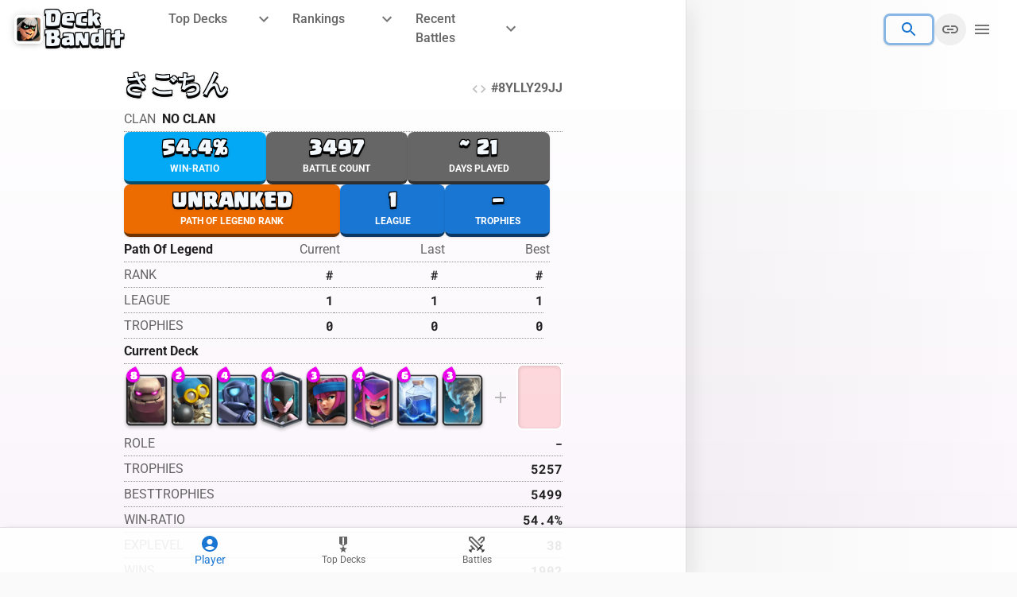

--- FILE ---
content_type: text/html; charset=UTF-8
request_url: https://deckbandit.com/player/8YLLY29JJ/info
body_size: 15708
content:
<!DOCTYPE html>
<html lang="en-US">
    <head>
        <meta charset="utf-8">
        <meta name="viewport" content="width=device-width, initial-scale=1">

        <title inertia>Deckbandit</title>

        <link rel="apple-touch-icon" sizes="192x192" href="https://deckbandit.com/build/assets/apple-icon-DZCXj7MK.png" crossorigin />
        <link rel="icon" type="image/png" sizes="192x192" href="https://deckbandit.com/build/assets/apple-icon-DZCXj7MK.png" crossorigin />

        
        <link href="https://deckbandit.com/build/assets/Clash-Regular-1jQxkINg.otf" pre rel="preload" as="font" crossorigin />
        <link href="https://deckbandit.com/build/assets/Clash-Bold-DNWblH-w.otf" pre rel="preload" as="font" crossorigin />
        <style>
        @font-face {
          font-family: ClashRoyale;
          src: url("https://deckbandit.com/build/assets/Clash-Regular-1jQxkINg.otf") format("opentype");
        }
        @font-face {
          font-family: ClashRoyale;
          font-weight: bold;
          src: url("https://deckbandit.com/build/assets/Clash-Bold-DNWblH-w.otf") format("opentype");
        }
        .preload * { 
          transition: opacity 0.001s !important;
        }
        </style>

        <!-- Scripts -->
        <script type="text/javascript">const Ziggy={"url":"https:\/\/deckbandit.com","port":null,"defaults":{},"routes":{"sanctum.csrf-cookie":{"uri":"sanctum\/csrf-cookie","methods":["GET","HEAD"]},"home":{"uri":"home","methods":["GET","HEAD","POST","PUT","PATCH","DELETE","OPTIONS"]},"rankings":{"uri":"rankings\/{type}","methods":["GET","HEAD"],"parameters":["type"]},"top-decks":{"uri":"top-decks\/{type?}\/{league?}\/{time?}","methods":["GET","HEAD"],"parameters":["type","league","time"]},"recent-battles":{"uri":"recent\/{type?}\/{league?}","methods":["GET","HEAD"],"parameters":["type","league"]},"player-top-decks":{"uri":"player\/{tag}\/top-decks\/{time?}","methods":["GET","HEAD"],"parameters":["tag","time"]},"player-battles":{"uri":"player\/{tag}\/battles\/{type?}","methods":["GET","HEAD"],"parameters":["tag","type"]},"player":{"uri":"player\/{tag}\/{slug?}","methods":["GET","HEAD"],"parameters":["tag","slug"]},"player-search":{"uri":"web-api\/player\/search","methods":["POST"]}}};!function(t,r){"object"==typeof exports&&"undefined"!=typeof module?module.exports=r():"function"==typeof define&&define.amd?define(r):(t||self).route=r()}(this,function(){function t(t,r){for(var n=0;n<r.length;n++){var e=r[n];e.enumerable=e.enumerable||!1,e.configurable=!0,"value"in e&&(e.writable=!0),Object.defineProperty(t,u(e.key),e)}}function r(r,n,e){return n&&t(r.prototype,n),e&&t(r,e),Object.defineProperty(r,"prototype",{writable:!1}),r}function n(){return n=Object.assign?Object.assign.bind():function(t){for(var r=1;r<arguments.length;r++){var n=arguments[r];for(var e in n)({}).hasOwnProperty.call(n,e)&&(t[e]=n[e])}return t},n.apply(null,arguments)}function e(t){return e=Object.setPrototypeOf?Object.getPrototypeOf.bind():function(t){return t.__proto__||Object.getPrototypeOf(t)},e(t)}function o(){try{var t=!Boolean.prototype.valueOf.call(Reflect.construct(Boolean,[],function(){}))}catch(t){}return(o=function(){return!!t})()}function i(t,r){return i=Object.setPrototypeOf?Object.setPrototypeOf.bind():function(t,r){return t.__proto__=r,t},i(t,r)}function u(t){var r=function(t){if("object"!=typeof t||!t)return t;var r=t[Symbol.toPrimitive];if(void 0!==r){var n=r.call(t,"string");if("object"!=typeof n)return n;throw new TypeError("@@toPrimitive must return a primitive value.")}return String(t)}(t);return"symbol"==typeof r?r:r+""}function f(t){var r="function"==typeof Map?new Map:void 0;return f=function(t){if(null===t||!function(t){try{return-1!==Function.toString.call(t).indexOf("[native code]")}catch(r){return"function"==typeof t}}(t))return t;if("function"!=typeof t)throw new TypeError("Super expression must either be null or a function");if(void 0!==r){if(r.has(t))return r.get(t);r.set(t,n)}function n(){return function(t,r,n){if(o())return Reflect.construct.apply(null,arguments);var e=[null];e.push.apply(e,r);var u=new(t.bind.apply(t,e));return n&&i(u,n.prototype),u}(t,arguments,e(this).constructor)}return n.prototype=Object.create(t.prototype,{constructor:{value:n,enumerable:!1,writable:!0,configurable:!0}}),i(n,t)},f(t)}var a=String.prototype.replace,c=/%20/g,l="RFC3986",s={default:l,formatters:{RFC1738:function(t){return a.call(t,c,"+")},RFC3986:function(t){return String(t)}},RFC1738:"RFC1738",RFC3986:l},v=Object.prototype.hasOwnProperty,p=Array.isArray,y=function(){for(var t=[],r=0;r<256;++r)t.push("%"+((r<16?"0":"")+r.toString(16)).toUpperCase());return t}(),d=function(t,r){for(var n=r&&r.plainObjects?Object.create(null):{},e=0;e<t.length;++e)void 0!==t[e]&&(n[e]=t[e]);return n},b={arrayToObject:d,assign:function(t,r){return Object.keys(r).reduce(function(t,n){return t[n]=r[n],t},t)},combine:function(t,r){return[].concat(t,r)},compact:function(t){for(var r=[{obj:{o:t},prop:"o"}],n=[],e=0;e<r.length;++e)for(var o=r[e],i=o.obj[o.prop],u=Object.keys(i),f=0;f<u.length;++f){var a=u[f],c=i[a];"object"==typeof c&&null!==c&&-1===n.indexOf(c)&&(r.push({obj:i,prop:a}),n.push(c))}return function(t){for(;t.length>1;){var r=t.pop(),n=r.obj[r.prop];if(p(n)){for(var e=[],o=0;o<n.length;++o)void 0!==n[o]&&e.push(n[o]);r.obj[r.prop]=e}}}(r),t},decode:function(t,r,n){var e=t.replace(/\+/g," ");if("iso-8859-1"===n)return e.replace(/%[0-9a-f]{2}/gi,unescape);try{return decodeURIComponent(e)}catch(t){return e}},encode:function(t,r,n,e,o){if(0===t.length)return t;var i=t;if("symbol"==typeof t?i=Symbol.prototype.toString.call(t):"string"!=typeof t&&(i=String(t)),"iso-8859-1"===n)return escape(i).replace(/%u[0-9a-f]{4}/gi,function(t){return"%26%23"+parseInt(t.slice(2),16)+"%3B"});for(var u="",f=0;f<i.length;++f){var a=i.charCodeAt(f);45===a||46===a||95===a||126===a||a>=48&&a<=57||a>=65&&a<=90||a>=97&&a<=122||o===s.RFC1738&&(40===a||41===a)?u+=i.charAt(f):a<128?u+=y[a]:a<2048?u+=y[192|a>>6]+y[128|63&a]:a<55296||a>=57344?u+=y[224|a>>12]+y[128|a>>6&63]+y[128|63&a]:(a=65536+((1023&a)<<10|1023&i.charCodeAt(f+=1)),u+=y[240|a>>18]+y[128|a>>12&63]+y[128|a>>6&63]+y[128|63&a])}return u},isBuffer:function(t){return!(!t||"object"!=typeof t||!(t.constructor&&t.constructor.isBuffer&&t.constructor.isBuffer(t)))},isRegExp:function(t){return"[object RegExp]"===Object.prototype.toString.call(t)},maybeMap:function(t,r){if(p(t)){for(var n=[],e=0;e<t.length;e+=1)n.push(r(t[e]));return n}return r(t)},merge:function t(r,n,e){if(!n)return r;if("object"!=typeof n){if(p(r))r.push(n);else{if(!r||"object"!=typeof r)return[r,n];(e&&(e.plainObjects||e.allowPrototypes)||!v.call(Object.prototype,n))&&(r[n]=!0)}return r}if(!r||"object"!=typeof r)return[r].concat(n);var o=r;return p(r)&&!p(n)&&(o=d(r,e)),p(r)&&p(n)?(n.forEach(function(n,o){if(v.call(r,o)){var i=r[o];i&&"object"==typeof i&&n&&"object"==typeof n?r[o]=t(i,n,e):r.push(n)}else r[o]=n}),r):Object.keys(n).reduce(function(r,o){var i=n[o];return r[o]=v.call(r,o)?t(r[o],i,e):i,r},o)}},h=Object.prototype.hasOwnProperty,g={brackets:function(t){return t+"[]"},comma:"comma",indices:function(t,r){return t+"["+r+"]"},repeat:function(t){return t}},m=Array.isArray,j=String.prototype.split,w=Array.prototype.push,O=function(t,r){w.apply(t,m(r)?r:[r])},E=Date.prototype.toISOString,R=s.default,S={addQueryPrefix:!1,allowDots:!1,charset:"utf-8",charsetSentinel:!1,delimiter:"&",encode:!0,encoder:b.encode,encodeValuesOnly:!1,format:R,formatter:s.formatters[R],indices:!1,serializeDate:function(t){return E.call(t)},skipNulls:!1,strictNullHandling:!1},k=function t(r,n,e,o,i,u,f,a,c,l,s,v,p,y){var d,h=r;if("function"==typeof f?h=f(n,h):h instanceof Date?h=l(h):"comma"===e&&m(h)&&(h=b.maybeMap(h,function(t){return t instanceof Date?l(t):t})),null===h){if(o)return u&&!p?u(n,S.encoder,y,"key",s):n;h=""}if("string"==typeof(d=h)||"number"==typeof d||"boolean"==typeof d||"symbol"==typeof d||"bigint"==typeof d||b.isBuffer(h)){if(u){var g=p?n:u(n,S.encoder,y,"key",s);if("comma"===e&&p){for(var w=j.call(String(h),","),E="",R=0;R<w.length;++R)E+=(0===R?"":",")+v(u(w[R],S.encoder,y,"value",s));return[v(g)+"="+E]}return[v(g)+"="+v(u(h,S.encoder,y,"value",s))]}return[v(n)+"="+v(String(h))]}var k,T=[];if(void 0===h)return T;if("comma"===e&&m(h))k=[{value:h.length>0?h.join(",")||null:void 0}];else if(m(f))k=f;else{var $=Object.keys(h);k=a?$.sort(a):$}for(var x=0;x<k.length;++x){var N=k[x],C="object"==typeof N&&void 0!==N.value?N.value:h[N];if(!i||null!==C){var A=m(h)?"function"==typeof e?e(n,N):n:n+(c?"."+N:"["+N+"]");O(T,t(C,A,e,o,i,u,f,a,c,l,s,v,p,y))}}return T},T=Object.prototype.hasOwnProperty,$=Array.isArray,x={allowDots:!1,allowPrototypes:!1,arrayLimit:20,charset:"utf-8",charsetSentinel:!1,comma:!1,decoder:b.decode,delimiter:"&",depth:5,ignoreQueryPrefix:!1,interpretNumericEntities:!1,parameterLimit:1e3,parseArrays:!0,plainObjects:!1,strictNullHandling:!1},N=function(t){return t.replace(/&#(\d+);/g,function(t,r){return String.fromCharCode(parseInt(r,10))})},C=function(t,r){return t&&"string"==typeof t&&r.comma&&t.indexOf(",")>-1?t.split(","):t},A=function(t,r,n,e){if(t){var o=n.allowDots?t.replace(/\.([^.[]+)/g,"[$1]"):t,i=/(\[[^[\]]*])/g,u=n.depth>0&&/(\[[^[\]]*])/.exec(o),f=u?o.slice(0,u.index):o,a=[];if(f){if(!n.plainObjects&&T.call(Object.prototype,f)&&!n.allowPrototypes)return;a.push(f)}for(var c=0;n.depth>0&&null!==(u=i.exec(o))&&c<n.depth;){if(c+=1,!n.plainObjects&&T.call(Object.prototype,u[1].slice(1,-1))&&!n.allowPrototypes)return;a.push(u[1])}return u&&a.push("["+o.slice(u.index)+"]"),function(t,r,n,e){for(var o=e?r:C(r,n),i=t.length-1;i>=0;--i){var u,f=t[i];if("[]"===f&&n.parseArrays)u=[].concat(o);else{u=n.plainObjects?Object.create(null):{};var a="["===f.charAt(0)&&"]"===f.charAt(f.length-1)?f.slice(1,-1):f,c=parseInt(a,10);n.parseArrays||""!==a?!isNaN(c)&&f!==a&&String(c)===a&&c>=0&&n.parseArrays&&c<=n.arrayLimit?(u=[])[c]=o:"__proto__"!==a&&(u[a]=o):u={0:o}}o=u}return o}(a,r,n,e)}},D=function(t,r){var n=function(t){if(!t)return x;if(null!=t.decoder&&"function"!=typeof t.decoder)throw new TypeError("Decoder has to be a function.");if(void 0!==t.charset&&"utf-8"!==t.charset&&"iso-8859-1"!==t.charset)throw new TypeError("The charset option must be either utf-8, iso-8859-1, or undefined");return{allowDots:void 0===t.allowDots?x.allowDots:!!t.allowDots,allowPrototypes:"boolean"==typeof t.allowPrototypes?t.allowPrototypes:x.allowPrototypes,arrayLimit:"number"==typeof t.arrayLimit?t.arrayLimit:x.arrayLimit,charset:void 0===t.charset?x.charset:t.charset,charsetSentinel:"boolean"==typeof t.charsetSentinel?t.charsetSentinel:x.charsetSentinel,comma:"boolean"==typeof t.comma?t.comma:x.comma,decoder:"function"==typeof t.decoder?t.decoder:x.decoder,delimiter:"string"==typeof t.delimiter||b.isRegExp(t.delimiter)?t.delimiter:x.delimiter,depth:"number"==typeof t.depth||!1===t.depth?+t.depth:x.depth,ignoreQueryPrefix:!0===t.ignoreQueryPrefix,interpretNumericEntities:"boolean"==typeof t.interpretNumericEntities?t.interpretNumericEntities:x.interpretNumericEntities,parameterLimit:"number"==typeof t.parameterLimit?t.parameterLimit:x.parameterLimit,parseArrays:!1!==t.parseArrays,plainObjects:"boolean"==typeof t.plainObjects?t.plainObjects:x.plainObjects,strictNullHandling:"boolean"==typeof t.strictNullHandling?t.strictNullHandling:x.strictNullHandling}}(r);if(""===t||null==t)return n.plainObjects?Object.create(null):{};for(var e="string"==typeof t?function(t,r){var n,e={},o=(r.ignoreQueryPrefix?t.replace(/^\?/,""):t).split(r.delimiter,Infinity===r.parameterLimit?void 0:r.parameterLimit),i=-1,u=r.charset;if(r.charsetSentinel)for(n=0;n<o.length;++n)0===o[n].indexOf("utf8=")&&("utf8=%E2%9C%93"===o[n]?u="utf-8":"utf8=%26%2310003%3B"===o[n]&&(u="iso-8859-1"),i=n,n=o.length);for(n=0;n<o.length;++n)if(n!==i){var f,a,c=o[n],l=c.indexOf("]="),s=-1===l?c.indexOf("="):l+1;-1===s?(f=r.decoder(c,x.decoder,u,"key"),a=r.strictNullHandling?null:""):(f=r.decoder(c.slice(0,s),x.decoder,u,"key"),a=b.maybeMap(C(c.slice(s+1),r),function(t){return r.decoder(t,x.decoder,u,"value")})),a&&r.interpretNumericEntities&&"iso-8859-1"===u&&(a=N(a)),c.indexOf("[]=")>-1&&(a=$(a)?[a]:a),e[f]=T.call(e,f)?b.combine(e[f],a):a}return e}(t,n):t,o=n.plainObjects?Object.create(null):{},i=Object.keys(e),u=0;u<i.length;++u){var f=i[u],a=A(f,e[f],n,"string"==typeof t);o=b.merge(o,a,n)}return b.compact(o)},P=/*#__PURE__*/function(){function t(t,r,n){var e,o;this.name=t,this.definition=r,this.bindings=null!=(e=r.bindings)?e:{},this.wheres=null!=(o=r.wheres)?o:{},this.config=n}var n=t.prototype;return n.matchesUrl=function(t){var r,n=this;if(!this.definition.methods.includes("GET"))return!1;var e=this.template.replace(/[.*+$()[\]]/g,"\\$&").replace(/(\/?){([^}?]*)(\??)}/g,function(t,r,e,o){var i,u="(?<"+e+">"+((null==(i=n.wheres[e])?void 0:i.replace(/(^\^)|(\$$)/g,""))||"[^/?]+")+")";return o?"("+r+u+")?":""+r+u}).replace(/^\w+:\/\//,""),o=t.replace(/^\w+:\/\//,"").split("?"),i=o[0],u=o[1],f=null!=(r=new RegExp("^"+e+"/?$").exec(i))?r:new RegExp("^"+e+"/?$").exec(decodeURI(i));if(f){for(var a in f.groups)f.groups[a]="string"==typeof f.groups[a]?decodeURIComponent(f.groups[a]):f.groups[a];return{params:f.groups,query:D(u)}}return!1},n.compile=function(t){var r=this;return this.parameterSegments.length?this.template.replace(/{([^}?]+)(\??)}/g,function(n,e,o){var i,u;if(!o&&[null,void 0].includes(t[e]))throw new Error("Ziggy error: '"+e+"' parameter is required for route '"+r.name+"'.");if(r.wheres[e]&&!new RegExp("^"+(o?"("+r.wheres[e]+")?":r.wheres[e])+"$").test(null!=(u=t[e])?u:""))throw new Error("Ziggy error: '"+e+"' parameter '"+t[e]+"' does not match required format '"+r.wheres[e]+"' for route '"+r.name+"'.");return encodeURI(null!=(i=t[e])?i:"").replace(/%7C/g,"|").replace(/%25/g,"%").replace(/\$/g,"%24")}).replace(this.config.absolute?/(\.[^/]+?)(\/\/)/:/(^)(\/\/)/,"$1/").replace(/\/+$/,""):this.template},r(t,[{key:"template",get:function(){var t=(this.origin+"/"+this.definition.uri).replace(/\/+$/,"");return""===t?"/":t}},{key:"origin",get:function(){return this.config.absolute?this.definition.domain?""+this.config.url.match(/^\w+:\/\//)[0]+this.definition.domain+(this.config.port?":"+this.config.port:""):this.config.url:""}},{key:"parameterSegments",get:function(){var t,r;return null!=(t=null==(r=this.template.match(/{[^}?]+\??}/g))?void 0:r.map(function(t){return{name:t.replace(/{|\??}/g,""),required:!/\?}$/.test(t)}}))?t:[]}}])}(),F=/*#__PURE__*/function(t){function e(r,e,o,i){var u;if(void 0===o&&(o=!0),(u=t.call(this)||this).t=null!=i?i:"undefined"!=typeof Ziggy?Ziggy:null==globalThis?void 0:globalThis.Ziggy,u.t=n({},u.t,{absolute:o}),r){if(!u.t.routes[r])throw new Error("Ziggy error: route '"+r+"' is not in the route list.");u.i=new P(r,u.t.routes[r],u.t),u.u=u.l(e)}return u}var o,u;u=t,(o=e).prototype=Object.create(u.prototype),o.prototype.constructor=o,i(o,u);var f=e.prototype;return f.toString=function(){var t=this,r=Object.keys(this.u).filter(function(r){return!t.i.parameterSegments.some(function(t){return t.name===r})}).filter(function(t){return"_query"!==t}).reduce(function(r,e){var o;return n({},r,((o={})[e]=t.u[e],o))},{});return this.i.compile(this.u)+function(t,r){var n,e=t,o=function(t){if(!t)return S;if(null!=t.encoder&&"function"!=typeof t.encoder)throw new TypeError("Encoder has to be a function.");var r=t.charset||S.charset;if(void 0!==t.charset&&"utf-8"!==t.charset&&"iso-8859-1"!==t.charset)throw new TypeError("The charset option must be either utf-8, iso-8859-1, or undefined");var n=s.default;if(void 0!==t.format){if(!h.call(s.formatters,t.format))throw new TypeError("Unknown format option provided.");n=t.format}var e=s.formatters[n],o=S.filter;return("function"==typeof t.filter||m(t.filter))&&(o=t.filter),{addQueryPrefix:"boolean"==typeof t.addQueryPrefix?t.addQueryPrefix:S.addQueryPrefix,allowDots:void 0===t.allowDots?S.allowDots:!!t.allowDots,charset:r,charsetSentinel:"boolean"==typeof t.charsetSentinel?t.charsetSentinel:S.charsetSentinel,delimiter:void 0===t.delimiter?S.delimiter:t.delimiter,encode:"boolean"==typeof t.encode?t.encode:S.encode,encoder:"function"==typeof t.encoder?t.encoder:S.encoder,encodeValuesOnly:"boolean"==typeof t.encodeValuesOnly?t.encodeValuesOnly:S.encodeValuesOnly,filter:o,format:n,formatter:e,serializeDate:"function"==typeof t.serializeDate?t.serializeDate:S.serializeDate,skipNulls:"boolean"==typeof t.skipNulls?t.skipNulls:S.skipNulls,sort:"function"==typeof t.sort?t.sort:null,strictNullHandling:"boolean"==typeof t.strictNullHandling?t.strictNullHandling:S.strictNullHandling}}(r);"function"==typeof o.filter?e=(0,o.filter)("",e):m(o.filter)&&(n=o.filter);var i=[];if("object"!=typeof e||null===e)return"";var u=g[r&&r.arrayFormat in g?r.arrayFormat:r&&"indices"in r?r.indices?"indices":"repeat":"indices"];n||(n=Object.keys(e)),o.sort&&n.sort(o.sort);for(var f=0;f<n.length;++f){var a=n[f];o.skipNulls&&null===e[a]||O(i,k(e[a],a,u,o.strictNullHandling,o.skipNulls,o.encode?o.encoder:null,o.filter,o.sort,o.allowDots,o.serializeDate,o.format,o.formatter,o.encodeValuesOnly,o.charset))}var c=i.join(o.delimiter),l=!0===o.addQueryPrefix?"?":"";return o.charsetSentinel&&(l+="iso-8859-1"===o.charset?"utf8=%26%2310003%3B&":"utf8=%E2%9C%93&"),c.length>0?l+c:""}(n({},r,this.u._query),{addQueryPrefix:!0,arrayFormat:"indices",encodeValuesOnly:!0,skipNulls:!0,encoder:function(t,r){return"boolean"==typeof t?Number(t):r(t)}})},f.v=function(t){var r=this;t?this.t.absolute&&t.startsWith("/")&&(t=this.p().host+t):t=this.h();var e={},o=Object.entries(this.t.routes).find(function(n){return e=new P(n[0],n[1],r.t).matchesUrl(t)})||[void 0,void 0];return n({name:o[0]},e,{route:o[1]})},f.h=function(){var t=this.p(),r=t.pathname,n=t.search;return(this.t.absolute?t.host+r:r.replace(this.t.url.replace(/^\w*:\/\/[^/]+/,""),"").replace(/^\/+/,"/"))+n},f.current=function(t,r){var e=this.v(),o=e.name,i=e.params,u=e.query,f=e.route;if(!t)return o;var a=new RegExp("^"+t.replace(/\./g,"\\.").replace(/\*/g,".*")+"$").test(o);if([null,void 0].includes(r)||!a)return a;var c=new P(o,f,this.t);r=this.l(r,c);var l=n({},i,u);if(Object.values(r).every(function(t){return!t})&&!Object.values(l).some(function(t){return void 0!==t}))return!0;var s=function(t,r){return Object.entries(t).every(function(t){var n=t[0],e=t[1];return Array.isArray(e)&&Array.isArray(r[n])?e.every(function(t){return r[n].includes(t)}):"object"==typeof e&&"object"==typeof r[n]&&null!==e&&null!==r[n]?s(e,r[n]):r[n]==e})};return s(r,l)},f.p=function(){var t,r,n,e,o,i,u="undefined"!=typeof window?window.location:{},f=u.host,a=u.pathname,c=u.search;return{host:null!=(t=null==(r=this.t.location)?void 0:r.host)?t:void 0===f?"":f,pathname:null!=(n=null==(e=this.t.location)?void 0:e.pathname)?n:void 0===a?"":a,search:null!=(o=null==(i=this.t.location)?void 0:i.search)?o:void 0===c?"":c}},f.has=function(t){return this.t.routes.hasOwnProperty(t)},f.l=function(t,r){var e=this;void 0===t&&(t={}),void 0===r&&(r=this.i),null!=t||(t={}),t=["string","number"].includes(typeof t)?[t]:t;var o=r.parameterSegments.filter(function(t){return!e.t.defaults[t.name]});if(Array.isArray(t))t=t.reduce(function(t,r,e){var i,u;return n({},t,o[e]?((i={})[o[e].name]=r,i):"object"==typeof r?r:((u={})[r]="",u))},{});else if(1===o.length&&!t[o[0].name]&&(t.hasOwnProperty(Object.values(r.bindings)[0])||t.hasOwnProperty("id"))){var i;(i={})[o[0].name]=t,t=i}return n({},this.m(r),this.j(t,r))},f.m=function(t){var r=this;return t.parameterSegments.filter(function(t){return r.t.defaults[t.name]}).reduce(function(t,e,o){var i,u=e.name;return n({},t,((i={})[u]=r.t.defaults[u],i))},{})},f.j=function(t,r){var e=r.bindings,o=r.parameterSegments;return Object.entries(t).reduce(function(t,r){var i,u,f=r[0],a=r[1];if(!a||"object"!=typeof a||Array.isArray(a)||!o.some(function(t){return t.name===f}))return n({},t,((u={})[f]=a,u));if(!a.hasOwnProperty(e[f])){if(!a.hasOwnProperty("id"))throw new Error("Ziggy error: object passed as '"+f+"' parameter is missing route model binding key '"+e[f]+"'.");e[f]="id"}return n({},t,((i={})[f]=a[e[f]],i))},{})},f.valueOf=function(){return this.toString()},r(e,[{key:"params",get:function(){var t=this.v();return n({},t.params,t.query)}},{key:"routeParams",get:function(){return this.v().params}},{key:"queryParams",get:function(){return this.v().query}}])}(/*#__PURE__*/f(String));return function(t,r,n,e){var o=new F(t,r,n,e);return t?o.toString():o}});
</script>                <link rel="preload" as="style" href="https://deckbandit.com/build/assets/Battle-DgMxcN2-.css" /><link rel="modulepreload" href="https://deckbandit.com/build/assets/app-DLZwIb2u.js" /><link rel="modulepreload" href="https://deckbandit.com/build/assets/Info-BAX8MvBF.js" /><link rel="modulepreload" href="https://deckbandit.com/build/assets/swords-Cvok7mmq.js" /><link rel="modulepreload" href="https://deckbandit.com/build/assets/Battle-DmrJGklg.js" /><link rel="modulepreload" href="https://deckbandit.com/build/assets/Deck-DVscrYP1.js" /><link rel="modulepreload" href="https://deckbandit.com/build/assets/Font-C386jqnM.js" /><link rel="modulepreload" href="https://deckbandit.com/build/assets/Navigation-IsVoEAcT.js" /><link rel="modulepreload" href="https://deckbandit.com/build/assets/DialogTitle-CdQgfXjq.js" /><link rel="modulepreload" href="https://deckbandit.com/build/assets/Tabs-DKR7Siqx.js" /><link rel="stylesheet" href="https://deckbandit.com/build/assets/Battle-DgMxcN2-.css" /><script type="module" src="https://deckbandit.com/build/assets/app-DLZwIb2u.js"></script><script type="module" src="https://deckbandit.com/build/assets/Info-BAX8MvBF.js"></script>        
        <script>
          window.addEventListener("load", () => {
            document.body.classList.remove("preload");
          });
          document.addEventListener('inertia:start', () => {
            document.body.classList.add("preload");
          });
          document.addEventListener('inertia:finish', () => {
            setTimeout(() => {
              document.body.classList.remove("preload");
            }, 2000);
          });
        </script>
    </head>
    <body class="font-sans antialiased preload">
        <div id="app" data-page="{&quot;component&quot;:&quot;Player\/Info&quot;,&quot;props&quot;:{&quot;errors&quot;:{},&quot;auth&quot;:{&quot;user&quot;:null},&quot;tag&quot;:&quot;8YLLY29JJ&quot;,&quot;player&quot;:{&quot;tag&quot;:&quot;#8YLLY29JJ&quot;,&quot;name&quot;:&quot;\u3055\u3054\u3061\u3093&quot;,&quot;expLevel&quot;:38,&quot;trophies&quot;:5257,&quot;bestTrophies&quot;:5499,&quot;wins&quot;:1902,&quot;losses&quot;:1595,&quot;battleCount&quot;:3497,&quot;threeCrownWins&quot;:1266,&quot;challengeCardsWon&quot;:517,&quot;challengeMaxWins&quot;:12,&quot;tournamentCardsWon&quot;:0,&quot;tournamentBattleCount&quot;:121,&quot;donations&quot;:0,&quot;donationsReceived&quot;:0,&quot;totalDonations&quot;:49566,&quot;warDayWins&quot;:65,&quot;clanCardsCollected&quot;:102851,&quot;arena&quot;:{&quot;id&quot;:54000012,&quot;name&quot;:&quot;Miner&#039;s Mine&quot;,&quot;rawName&quot;:&quot;Arena_L1&quot;},&quot;leagueStatistics&quot;:{&quot;currentSeason&quot;:{&quot;trophies&quot;:5257,&quot;bestTrophies&quot;:5044},&quot;bestSeason&quot;:{&quot;id&quot;:&quot;2021-07&quot;,&quot;trophies&quot;:5499}},&quot;badges&quot;:[{&quot;name&quot;:&quot;YearsPlayed&quot;,&quot;level&quot;:8,&quot;maxLevel&quot;:9,&quot;progress&quot;:3118,&quot;target&quot;:3285,&quot;iconUrls&quot;:{&quot;large&quot;:&quot;https:\/\/api-assets.clashroyale.com\/playerbadges\/512\/T9iTL2NzRUCMK5KoV3p9to5vxhUUvsooT-DMxwIvSCg.png&quot;}},{&quot;name&quot;:&quot;BattleWins&quot;,&quot;level&quot;:5,&quot;maxLevel&quot;:8,&quot;progress&quot;:1902,&quot;target&quot;:2500,&quot;iconUrls&quot;:{&quot;large&quot;:&quot;https:\/\/api-assets.clashroyale.com\/playerbadges\/512\/CieJfquVnq21pi7rxzDMLXC6oBKQ7KFT_8N6zadEEeE.png&quot;}},{&quot;name&quot;:&quot;ClanWarsVeteran&quot;,&quot;level&quot;:2,&quot;maxLevel&quot;:3,&quot;progress&quot;:65,&quot;target&quot;:100,&quot;iconUrls&quot;:{&quot;large&quot;:&quot;https:\/\/api-assets.clashroyale.com\/playerbadges\/512\/rIYzDp4Yxy8tyEJBOuMRCudNERR03VUHvdJRcvi5Hnc.png&quot;}},{&quot;name&quot;:&quot;MasteryGolem&quot;,&quot;level&quot;:1,&quot;maxLevel&quot;:10,&quot;progress&quot;:1,&quot;target&quot;:2,&quot;iconUrls&quot;:{&quot;large&quot;:&quot;https:\/\/api-assets.clashroyale.com\/playerbadges\/512\/oSbFg5PWUDNeBywVZX-0SU0_2Cp7atB_tbXS5hA0Zv4.png&quot;}},{&quot;name&quot;:&quot;MasteryDarkWitch&quot;,&quot;level&quot;:1,&quot;maxLevel&quot;:10,&quot;progress&quot;:1,&quot;target&quot;:2,&quot;iconUrls&quot;:{&quot;large&quot;:&quot;https:\/\/api-assets.clashroyale.com\/playerbadges\/512\/593kWN5HKOIcf0ZjgXCSz4arbRvlE_1kudzfWBwKS9A.png&quot;}},{&quot;name&quot;:&quot;MasteryTornado&quot;,&quot;level&quot;:1,&quot;maxLevel&quot;:10,&quot;progress&quot;:1,&quot;target&quot;:2,&quot;iconUrls&quot;:{&quot;large&quot;:&quot;https:\/\/api-assets.clashroyale.com\/playerbadges\/512\/RX_Fb5OD9usajEt3qIGgZrTXB93MLBZ1uQLMqNWVqUw.png&quot;}},{&quot;name&quot;:&quot;MasteryWitchMother&quot;,&quot;level&quot;:1,&quot;maxLevel&quot;:10,&quot;progress&quot;:1,&quot;target&quot;:2,&quot;iconUrls&quot;:{&quot;large&quot;:&quot;https:\/\/api-assets.clashroyale.com\/playerbadges\/512\/XF_GBc0KbT011VlpY2pogk7bnRmFh7iZnSsVDgJ38Js.png&quot;}},{&quot;name&quot;:&quot;MasteryMiniPekka&quot;,&quot;level&quot;:1,&quot;maxLevel&quot;:10,&quot;progress&quot;:1,&quot;target&quot;:2,&quot;iconUrls&quot;:{&quot;large&quot;:&quot;https:\/\/api-assets.clashroyale.com\/playerbadges\/512\/ux6w7PT-AsIj5uMi9B_P22A7VolGd_vQkGPRA4E8q8k.png&quot;}},{&quot;name&quot;:&quot;MasteryBomber&quot;,&quot;level&quot;:2,&quot;maxLevel&quot;:10,&quot;progress&quot;:2,&quot;target&quot;:3,&quot;iconUrls&quot;:{&quot;large&quot;:&quot;https:\/\/api-assets.clashroyale.com\/playerbadges\/512\/xmuCR1wsTpiVgNWwxojZ31jISF8RpOW5cXWCBOmxyyY.png&quot;}},{&quot;name&quot;:&quot;MasteryLightning&quot;,&quot;level&quot;:1,&quot;maxLevel&quot;:10,&quot;progress&quot;:1,&quot;target&quot;:2,&quot;iconUrls&quot;:{&quot;large&quot;:&quot;https:\/\/api-assets.clashroyale.com\/playerbadges\/512\/MBl16IzslToaAg3y9F3R_hC0pvB9q-RC3xxz00UDbs0.png&quot;}},{&quot;name&quot;:&quot;MasteryFirecracker&quot;,&quot;level&quot;:1,&quot;maxLevel&quot;:10,&quot;progress&quot;:1,&quot;target&quot;:2,&quot;iconUrls&quot;:{&quot;large&quot;:&quot;https:\/\/api-assets.clashroyale.com\/playerbadges\/512\/jr7pI1V48ahGaCqBev0jYiJtDPxdpnzeBeaiw6Jlm9M.png&quot;}},{&quot;name&quot;:&quot;EmoteCollection&quot;,&quot;level&quot;:1,&quot;maxLevel&quot;:8,&quot;progress&quot;:20,&quot;target&quot;:25,&quot;iconUrls&quot;:{&quot;large&quot;:&quot;https:\/\/api-assets.clashroyale.com\/playerbadges\/512\/6f5zy7bLv8sPM6xKJg1qZWLMNbbNYaOTpW3VVl7oXEo.png&quot;}},{&quot;name&quot;:&quot;CollectionLevel&quot;,&quot;level&quot;:5,&quot;maxLevel&quot;:8,&quot;progress&quot;:988,&quot;target&quot;:1000,&quot;iconUrls&quot;:{&quot;large&quot;:&quot;https:\/\/api-assets.clashroyale.com\/playerbadges\/512\/TSR_wP-8318zkzsKicTkT4d00Pvx4sJzljaRou7NGi8.png&quot;}}],&quot;achievements&quot;:[{&quot;name&quot;:&quot;Team Player&quot;,&quot;stars&quot;:3,&quot;value&quot;:11,&quot;target&quot;:1,&quot;info&quot;:&quot;Join a Clan&quot;,&quot;completionInfo&quot;:null},{&quot;name&quot;:&quot;Friend in Need&quot;,&quot;stars&quot;:3,&quot;value&quot;:49566,&quot;target&quot;:2500,&quot;info&quot;:&quot;Donate 2500 cards&quot;,&quot;completionInfo&quot;:null},{&quot;name&quot;:&quot;Road to Glory&quot;,&quot;stars&quot;:3,&quot;value&quot;:17,&quot;target&quot;:6,&quot;info&quot;:&quot;Reach Arena 6&quot;,&quot;completionInfo&quot;:null},{&quot;name&quot;:&quot;Gatherer&quot;,&quot;stars&quot;:3,&quot;value&quot;:103,&quot;target&quot;:40,&quot;info&quot;:&quot;Collect 40 cards&quot;,&quot;completionInfo&quot;:null},{&quot;name&quot;:&quot;TV Royale&quot;,&quot;stars&quot;:0,&quot;value&quot;:0,&quot;target&quot;:1,&quot;info&quot;:&quot;Watch a TV Royale Replay&quot;,&quot;completionInfo&quot;:null},{&quot;name&quot;:&quot;Tournament Rewards&quot;,&quot;stars&quot;:0,&quot;value&quot;:0,&quot;target&quot;:1000,&quot;info&quot;:&quot;Win 1000 cards from tournaments&quot;,&quot;completionInfo&quot;:null},{&quot;name&quot;:&quot;Tournament Host&quot;,&quot;stars&quot;:0,&quot;value&quot;:0,&quot;target&quot;:1,&quot;info&quot;:&quot;Create and finish one tournament&quot;,&quot;completionInfo&quot;:null},{&quot;name&quot;:&quot;Tournament Player&quot;,&quot;stars&quot;:3,&quot;value&quot;:2,&quot;target&quot;:1,&quot;info&quot;:&quot;Join a tournament&quot;,&quot;completionInfo&quot;:null},{&quot;name&quot;:&quot;Challenge Streak&quot;,&quot;stars&quot;:3,&quot;value&quot;:20,&quot;target&quot;:12,&quot;info&quot;:&quot;Get 12 wins in a single Challenge&quot;,&quot;completionInfo&quot;:null},{&quot;name&quot;:&quot;Practice with Friends&quot;,&quot;stars&quot;:3,&quot;value&quot;:78,&quot;target&quot;:10,&quot;info&quot;:&quot;Win 10 Friendly Battles&quot;,&quot;completionInfo&quot;:null},{&quot;name&quot;:&quot;Special Challenge&quot;,&quot;stars&quot;:3,&quot;value&quot;:220,&quot;target&quot;:5,&quot;info&quot;:&quot;Participate in 5 unique Special Event Challenges&quot;,&quot;completionInfo&quot;:null},{&quot;name&quot;:&quot;Friend in Need II&quot;,&quot;stars&quot;:3,&quot;value&quot;:49566,&quot;target&quot;:25000,&quot;info&quot;:&quot;Donate 25000 cards&quot;,&quot;completionInfo&quot;:null}],&quot;cards&quot;:[{&quot;name&quot;:&quot;The Log&quot;,&quot;id&quot;:28000011,&quot;level&quot;:1,&quot;maxLevel&quot;:8,&quot;rarity&quot;:&quot;legendary&quot;,&quot;count&quot;:2,&quot;elixirCost&quot;:2,&quot;iconUrls&quot;:{&quot;medium&quot;:&quot;https:\/\/api-assets.clashroyale.com\/cards\/300\/_iDwuDLexHPFZ_x4_a0eP-rxCS6vwWgTs6DLauwwoaY.png&quot;}},{&quot;name&quot;:&quot;Ice Golem&quot;,&quot;id&quot;:26000038,&quot;level&quot;:7,&quot;maxLevel&quot;:14,&quot;maxEvolutionLevel&quot;:2,&quot;rarity&quot;:&quot;rare&quot;,&quot;count&quot;:494,&quot;elixirCost&quot;:2,&quot;iconUrls&quot;:{&quot;medium&quot;:&quot;https:\/\/api-assets.clashroyale.com\/cards\/300\/r05cmpwV1o7i7FHodtZwW3fmjbXCW34IJCsDEV5cZC4.png&quot;,&quot;heroMedium&quot;:&quot;https:\/\/api-assets.clashroyale.com\/cardheroes\/300\/r05cmpwV1o7i7FHodtZwW3fmjbXCW34IJCsDEV5cZC4.png&quot;}},{&quot;name&quot;:&quot;Electro Wizard&quot;,&quot;id&quot;:26000042,&quot;level&quot;:1,&quot;maxLevel&quot;:8,&quot;rarity&quot;:&quot;legendary&quot;,&quot;count&quot;:1,&quot;elixirCost&quot;:4,&quot;iconUrls&quot;:{&quot;medium&quot;:&quot;https:\/\/api-assets.clashroyale.com\/cards\/300\/RsFaHgB3w6vXsTjXdPr3x8l_GbV9TbOUCvIx07prbrQ.png&quot;}},{&quot;name&quot;:&quot;Miner&quot;,&quot;id&quot;:26000032,&quot;level&quot;:1,&quot;maxLevel&quot;:8,&quot;rarity&quot;:&quot;legendary&quot;,&quot;count&quot;:1,&quot;elixirCost&quot;:3,&quot;iconUrls&quot;:{&quot;medium&quot;:&quot;https:\/\/api-assets.clashroyale.com\/cards\/300\/Y4yWvdwBCg2FpAZgs8T09Gy34WOwpLZW-ttL52Ae8NE.png&quot;}},{&quot;name&quot;:&quot;Goblin Barrel&quot;,&quot;id&quot;:28000004,&quot;level&quot;:4,&quot;maxLevel&quot;:11,&quot;maxEvolutionLevel&quot;:1,&quot;rarity&quot;:&quot;epic&quot;,&quot;count&quot;:5,&quot;elixirCost&quot;:3,&quot;iconUrls&quot;:{&quot;medium&quot;:&quot;https:\/\/api-assets.clashroyale.com\/cards\/300\/CoZdp5PpsTH858l212lAMeJxVJ0zxv9V-f5xC8Bvj5g.png&quot;,&quot;evolutionMedium&quot;:&quot;https:\/\/api-assets.clashroyale.com\/cardevolutions\/300\/CoZdp5PpsTH858l212lAMeJxVJ0zxv9V-f5xC8Bvj5g.png&quot;}},{&quot;name&quot;:&quot;Royal Hogs&quot;,&quot;id&quot;:26000059,&quot;level&quot;:8,&quot;maxLevel&quot;:14,&quot;maxEvolutionLevel&quot;:1,&quot;rarity&quot;:&quot;rare&quot;,&quot;count&quot;:530,&quot;elixirCost&quot;:5,&quot;iconUrls&quot;:{&quot;medium&quot;:&quot;https:\/\/api-assets.clashroyale.com\/cards\/300\/ASSQJG_MoVq9e81HZzo4bynMnyLNpNJMfSLb3hqydOw.png&quot;,&quot;evolutionMedium&quot;:&quot;https:\/\/api-assets.clashroyale.com\/cardevolutions\/300\/ASSQJG_MoVq9e81HZzo4bynMnyLNpNJMfSLb3hqydOw.png&quot;}},{&quot;name&quot;:&quot;Poison&quot;,&quot;id&quot;:28000009,&quot;level&quot;:5,&quot;maxLevel&quot;:11,&quot;rarity&quot;:&quot;epic&quot;,&quot;count&quot;:40,&quot;elixirCost&quot;:4,&quot;iconUrls&quot;:{&quot;medium&quot;:&quot;https:\/\/api-assets.clashroyale.com\/cards\/300\/98HDkG2189yOULcVG9jz2QbJKtfuhH21DIrIjkOjxI8.png&quot;}},{&quot;name&quot;:&quot;Barbarians&quot;,&quot;id&quot;:26000008,&quot;level&quot;:8,&quot;maxLevel&quot;:16,&quot;maxEvolutionLevel&quot;:1,&quot;rarity&quot;:&quot;common&quot;,&quot;count&quot;:3300,&quot;elixirCost&quot;:5,&quot;iconUrls&quot;:{&quot;medium&quot;:&quot;https:\/\/api-assets.clashroyale.com\/cards\/300\/TvJsuu2S4yhyk1jVYUAQwdKOnW4U77KuWWOTPOWnwfI.png&quot;,&quot;evolutionMedium&quot;:&quot;https:\/\/api-assets.clashroyale.com\/cardevolutions\/300\/TvJsuu2S4yhyk1jVYUAQwdKOnW4U77KuWWOTPOWnwfI.png&quot;}},{&quot;name&quot;:&quot;Cannon Cart&quot;,&quot;id&quot;:26000054,&quot;level&quot;:4,&quot;maxLevel&quot;:11,&quot;rarity&quot;:&quot;epic&quot;,&quot;count&quot;:139,&quot;elixirCost&quot;:5,&quot;iconUrls&quot;:{&quot;medium&quot;:&quot;https:\/\/api-assets.clashroyale.com\/cards\/300\/aqwxRz8HXzqlMCO4WMXNA1txynjXTsLinknqsgZLbok.png&quot;}},{&quot;name&quot;:&quot;Hog Rider&quot;,&quot;id&quot;:26000021,&quot;level&quot;:8,&quot;maxLevel&quot;:14,&quot;rarity&quot;:&quot;rare&quot;,&quot;count&quot;:117,&quot;elixirCost&quot;:4,&quot;iconUrls&quot;:{&quot;medium&quot;:&quot;https:\/\/api-assets.clashroyale.com\/cards\/300\/Ubu0oUl8tZkusnkZf8Xv9Vno5IO29Y-jbZ4fhoNJ5oc.png&quot;}},{&quot;name&quot;:&quot;Battle Healer&quot;,&quot;id&quot;:26000068,&quot;level&quot;:8,&quot;starLevel&quot;:1,&quot;maxLevel&quot;:14,&quot;rarity&quot;:&quot;rare&quot;,&quot;count&quot;:153,&quot;elixirCost&quot;:4,&quot;iconUrls&quot;:{&quot;medium&quot;:&quot;https:\/\/api-assets.clashroyale.com\/cards\/300\/KdwXcoigS2Kg-cgA7BJJIANbUJG6SNgjetRQ-MegZ08.png&quot;}},{&quot;name&quot;:&quot;Wall Breakers&quot;,&quot;id&quot;:26000058,&quot;level&quot;:4,&quot;maxLevel&quot;:11,&quot;maxEvolutionLevel&quot;:1,&quot;rarity&quot;:&quot;epic&quot;,&quot;count&quot;:60,&quot;elixirCost&quot;:2,&quot;iconUrls&quot;:{&quot;medium&quot;:&quot;https:\/\/api-assets.clashroyale.com\/cards\/300\/_xPphEfC8eEwFNrfU3cMQG9-f5JaLQ31ARCA7l3XtW4.png&quot;,&quot;evolutionMedium&quot;:&quot;https:\/\/api-assets.clashroyale.com\/cardevolutions\/300\/_xPphEfC8eEwFNrfU3cMQG9-f5JaLQ31ARCA7l3XtW4.png&quot;}},{&quot;name&quot;:&quot;Archers&quot;,&quot;id&quot;:26000001,&quot;level&quot;:11,&quot;maxLevel&quot;:16,&quot;maxEvolutionLevel&quot;:1,&quot;rarity&quot;:&quot;common&quot;,&quot;count&quot;:2769,&quot;elixirCost&quot;:3,&quot;iconUrls&quot;:{&quot;medium&quot;:&quot;https:\/\/api-assets.clashroyale.com\/cards\/300\/W4Hmp8MTSdXANN8KdblbtHwtsbt0o749BbxNqmJYfA8.png&quot;,&quot;evolutionMedium&quot;:&quot;https:\/\/api-assets.clashroyale.com\/cardevolutions\/300\/W4Hmp8MTSdXANN8KdblbtHwtsbt0o749BbxNqmJYfA8.png&quot;}},{&quot;name&quot;:&quot;Ice Spirit&quot;,&quot;id&quot;:26000030,&quot;level&quot;:10,&quot;maxLevel&quot;:16,&quot;maxEvolutionLevel&quot;:1,&quot;rarity&quot;:&quot;common&quot;,&quot;count&quot;:1694,&quot;elixirCost&quot;:1,&quot;iconUrls&quot;:{&quot;medium&quot;:&quot;https:\/\/api-assets.clashroyale.com\/cards\/300\/lv1budiafU9XmSdrDkk0NYyqASAFYyZ06CPysXKZXlA.png&quot;,&quot;evolutionMedium&quot;:&quot;https:\/\/api-assets.clashroyale.com\/cardevolutions\/300\/lv1budiafU9XmSdrDkk0NYyqASAFYyZ06CPysXKZXlA.png&quot;}},{&quot;name&quot;:&quot;Graveyard&quot;,&quot;id&quot;:28000010,&quot;level&quot;:1,&quot;maxLevel&quot;:8,&quot;rarity&quot;:&quot;legendary&quot;,&quot;count&quot;:5,&quot;elixirCost&quot;:5,&quot;iconUrls&quot;:{&quot;medium&quot;:&quot;https:\/\/api-assets.clashroyale.com\/cards\/300\/Icp8BIyyfBTj1ncCJS7mb82SY7TPV-MAE-J2L2R48DI.png&quot;}},{&quot;name&quot;:&quot;Sparky&quot;,&quot;id&quot;:26000033,&quot;level&quot;:2,&quot;maxLevel&quot;:8,&quot;rarity&quot;:&quot;legendary&quot;,&quot;count&quot;:2,&quot;elixirCost&quot;:6,&quot;iconUrls&quot;:{&quot;medium&quot;:&quot;https:\/\/api-assets.clashroyale.com\/cards\/300\/2GKMkBrArZXgQxf2ygFjDs4VvGYPbx8F6Lj_68iVhIM.png&quot;}},{&quot;name&quot;:&quot;Three Musketeers&quot;,&quot;id&quot;:26000028,&quot;level&quot;:8,&quot;maxLevel&quot;:14,&quot;rarity&quot;:&quot;rare&quot;,&quot;count&quot;:542,&quot;elixirCost&quot;:9,&quot;iconUrls&quot;:{&quot;medium&quot;:&quot;https:\/\/api-assets.clashroyale.com\/cards\/300\/_J2GhbkX3vswaFk1wG-dopwiHyNc_YiPhwroiKF3Mek.png&quot;}},{&quot;name&quot;:&quot;Zap&quot;,&quot;id&quot;:28000008,&quot;level&quot;:10,&quot;maxLevel&quot;:16,&quot;maxEvolutionLevel&quot;:1,&quot;rarity&quot;:&quot;common&quot;,&quot;count&quot;:1267,&quot;elixirCost&quot;:2,&quot;iconUrls&quot;:{&quot;medium&quot;:&quot;https:\/\/api-assets.clashroyale.com\/cards\/300\/7dxh2-yCBy1x44GrBaL29vjqnEEeJXHEAlsi5g6D1eY.png&quot;,&quot;evolutionMedium&quot;:&quot;https:\/\/api-assets.clashroyale.com\/cardevolutions\/300\/7dxh2-yCBy1x44GrBaL29vjqnEEeJXHEAlsi5g6D1eY.png&quot;}},{&quot;name&quot;:&quot;Fire Spirit&quot;,&quot;id&quot;:26000031,&quot;level&quot;:9,&quot;maxLevel&quot;:16,&quot;rarity&quot;:&quot;common&quot;,&quot;count&quot;:2787,&quot;elixirCost&quot;:1,&quot;iconUrls&quot;:{&quot;medium&quot;:&quot;https:\/\/api-assets.clashroyale.com\/cards\/300\/16-BqusVvynIgYI8_Jci3LDC-r8AI_xaIYLgXqtlmS8.png&quot;}},{&quot;name&quot;:&quot;Zappies&quot;,&quot;id&quot;:26000052,&quot;level&quot;:7,&quot;maxLevel&quot;:14,&quot;rarity&quot;:&quot;rare&quot;,&quot;count&quot;:486,&quot;elixirCost&quot;:4,&quot;iconUrls&quot;:{&quot;medium&quot;:&quot;https:\/\/api-assets.clashroyale.com\/cards\/300\/QZfHRpLRmutZbCr5fpLnTpIp89vLI6NrAwzGZ8tHEc4.png&quot;}},{&quot;name&quot;:&quot;Tombstone&quot;,&quot;id&quot;:27000009,&quot;level&quot;:8,&quot;maxLevel&quot;:14,&quot;rarity&quot;:&quot;rare&quot;,&quot;count&quot;:355,&quot;elixirCost&quot;:3,&quot;iconUrls&quot;:{&quot;medium&quot;:&quot;https:\/\/api-assets.clashroyale.com\/cards\/300\/LjSfSbwQfkZuRJY4pVxKspZ-a0iM5KAhU8w-a_N5Z7Y.png&quot;}},{&quot;name&quot;:&quot;Musketeer&quot;,&quot;id&quot;:26000014,&quot;level&quot;:8,&quot;maxLevel&quot;:14,&quot;maxEvolutionLevel&quot;:3,&quot;rarity&quot;:&quot;rare&quot;,&quot;count&quot;:274,&quot;elixirCost&quot;:4,&quot;iconUrls&quot;:{&quot;medium&quot;:&quot;https:\/\/api-assets.clashroyale.com\/cards\/300\/Tex1C48UTq9FKtAX-3tzG0FJmc9jzncUZG3bb5Vf-Ds.png&quot;,&quot;heroMedium&quot;:&quot;https:\/\/api-assets.clashroyale.com\/cardheroes\/300\/Tex1C48UTq9FKtAX-3tzG0FJmc9jzncUZG3bb5Vf-Ds.png&quot;,&quot;evolutionMedium&quot;:&quot;https:\/\/api-assets.clashroyale.com\/cardevolutions\/300\/Tex1C48UTq9FKtAX-3tzG0FJmc9jzncUZG3bb5Vf-Ds.png&quot;}},{&quot;name&quot;:&quot;Dark Prince&quot;,&quot;id&quot;:26000027,&quot;level&quot;:5,&quot;maxLevel&quot;:11,&quot;rarity&quot;:&quot;epic&quot;,&quot;count&quot;:51,&quot;elixirCost&quot;:4,&quot;iconUrls&quot;:{&quot;medium&quot;:&quot;https:\/\/api-assets.clashroyale.com\/cards\/300\/M7fXlrKXHu2IvpSGpk36kXVstslbR08Bbxcy0jQcln8.png&quot;}},{&quot;name&quot;:&quot;Giant Skeleton&quot;,&quot;id&quot;:26000020,&quot;level&quot;:5,&quot;maxLevel&quot;:11,&quot;rarity&quot;:&quot;epic&quot;,&quot;count&quot;:50,&quot;elixirCost&quot;:6,&quot;iconUrls&quot;:{&quot;medium&quot;:&quot;https:\/\/api-assets.clashroyale.com\/cards\/300\/0p0gd0XaVRu1Hb1iSG1hTYbz2AN6aEiZnhaAib5O8Z8.png&quot;}},{&quot;name&quot;:&quot;Fireball&quot;,&quot;id&quot;:28000000,&quot;level&quot;:8,&quot;maxLevel&quot;:14,&quot;rarity&quot;:&quot;rare&quot;,&quot;count&quot;:186,&quot;elixirCost&quot;:4,&quot;iconUrls&quot;:{&quot;medium&quot;:&quot;https:\/\/api-assets.clashroyale.com\/cards\/300\/lZD9MILQv7O-P3XBr_xOLS5idwuz3_7Ws9G60U36yhc.png&quot;}},{&quot;name&quot;:&quot;Goblin Giant&quot;,&quot;id&quot;:26000060,&quot;level&quot;:5,&quot;maxLevel&quot;:11,&quot;maxEvolutionLevel&quot;:1,&quot;rarity&quot;:&quot;epic&quot;,&quot;count&quot;:72,&quot;elixirCost&quot;:6,&quot;iconUrls&quot;:{&quot;medium&quot;:&quot;https:\/\/api-assets.clashroyale.com\/cards\/300\/SoW16cY3jXBwaTDvb39DkqiVsoFVaDWbzf5QBYphJrY.png&quot;,&quot;evolutionMedium&quot;:&quot;https:\/\/api-assets.clashroyale.com\/cardevolutions\/300\/SoW16cY3jXBwaTDvb39DkqiVsoFVaDWbzf5QBYphJrY.png&quot;}},{&quot;name&quot;:&quot;Royal Ghost&quot;,&quot;id&quot;:26000050,&quot;level&quot;:1,&quot;maxLevel&quot;:8,&quot;maxEvolutionLevel&quot;:1,&quot;rarity&quot;:&quot;legendary&quot;,&quot;count&quot;:3,&quot;elixirCost&quot;:3,&quot;iconUrls&quot;:{&quot;medium&quot;:&quot;https:\/\/api-assets.clashroyale.com\/cards\/300\/3En2cz0ISQAaMTHY3hj3rTveFN2kJYq-H4VxvdJNvCM.png&quot;,&quot;evolutionMedium&quot;:&quot;https:\/\/api-assets.clashroyale.com\/cardevolutions\/300\/3En2cz0ISQAaMTHY3hj3rTveFN2kJYq-H4VxvdJNvCM.png&quot;}},{&quot;name&quot;:&quot;Ram Rider&quot;,&quot;id&quot;:26000051,&quot;level&quot;:2,&quot;maxLevel&quot;:8,&quot;rarity&quot;:&quot;legendary&quot;,&quot;count&quot;:0,&quot;elixirCost&quot;:5,&quot;iconUrls&quot;:{&quot;medium&quot;:&quot;https:\/\/api-assets.clashroyale.com\/cards\/300\/QaJyerT7f7oMyZ3Fv1glKymtLSvx7YUXisAulxl7zRI.png&quot;}},{&quot;name&quot;:&quot;Cannon&quot;,&quot;id&quot;:27000000,&quot;level&quot;:9,&quot;maxLevel&quot;:16,&quot;maxEvolutionLevel&quot;:1,&quot;rarity&quot;:&quot;common&quot;,&quot;count&quot;:3041,&quot;elixirCost&quot;:3,&quot;iconUrls&quot;:{&quot;medium&quot;:&quot;https:\/\/api-assets.clashroyale.com\/cards\/300\/nZK1y-beLxO5vnlyUhK6-2zH2NzXJwqykcosqQ1cmZ8.png&quot;,&quot;evolutionMedium&quot;:&quot;https:\/\/api-assets.clashroyale.com\/cardevolutions\/300\/nZK1y-beLxO5vnlyUhK6-2zH2NzXJwqykcosqQ1cmZ8.png&quot;}},{&quot;name&quot;:&quot;Barbarian Barrel&quot;,&quot;id&quot;:28000015,&quot;level&quot;:5,&quot;maxLevel&quot;:11,&quot;rarity&quot;:&quot;epic&quot;,&quot;count&quot;:19,&quot;elixirCost&quot;:2,&quot;iconUrls&quot;:{&quot;medium&quot;:&quot;https:\/\/api-assets.clashroyale.com\/cards\/300\/Gb0G1yNy0i5cIGUHin8uoFWxqntNtRPhY_jeMXg7HnA.png&quot;}},{&quot;name&quot;:&quot;Ice Wizard&quot;,&quot;id&quot;:26000023,&quot;level&quot;:2,&quot;maxLevel&quot;:8,&quot;rarity&quot;:&quot;legendary&quot;,&quot;count&quot;:6,&quot;elixirCost&quot;:3,&quot;iconUrls&quot;:{&quot;medium&quot;:&quot;https:\/\/api-assets.clashroyale.com\/cards\/300\/W3dkw0HTw9n1jB-zbknY2w3wHuyuLxSRIAV5fUT1SEY.png&quot;}},{&quot;name&quot;:&quot;Baby Dragon&quot;,&quot;id&quot;:26000015,&quot;level&quot;:6,&quot;maxLevel&quot;:11,&quot;maxEvolutionLevel&quot;:1,&quot;rarity&quot;:&quot;epic&quot;,&quot;count&quot;:48,&quot;elixirCost&quot;:4,&quot;iconUrls&quot;:{&quot;medium&quot;:&quot;https:\/\/api-assets.clashroyale.com\/cards\/300\/cjC9n4AvEZJ3urkVh-rwBkJ-aRSsydIMqSAV48hAih0.png&quot;,&quot;evolutionMedium&quot;:&quot;https:\/\/api-assets.clashroyale.com\/cardevolutions\/300\/cjC9n4AvEZJ3urkVh-rwBkJ-aRSsydIMqSAV48hAih0.png&quot;}},{&quot;name&quot;:&quot;Executioner&quot;,&quot;id&quot;:26000045,&quot;level&quot;:4,&quot;maxLevel&quot;:11,&quot;maxEvolutionLevel&quot;:1,&quot;rarity&quot;:&quot;epic&quot;,&quot;count&quot;:74,&quot;elixirCost&quot;:5,&quot;iconUrls&quot;:{&quot;medium&quot;:&quot;https:\/\/api-assets.clashroyale.com\/cards\/300\/9XL5BP2mqzV8kza6KF8rOxrpCZTyuGLp2l413DTjEoM.png&quot;,&quot;evolutionMedium&quot;:&quot;https:\/\/api-assets.clashroyale.com\/cardevolutions\/300\/9XL5BP2mqzV8kza6KF8rOxrpCZTyuGLp2l413DTjEoM.png&quot;}},{&quot;name&quot;:&quot;Goblin Cage&quot;,&quot;id&quot;:27000012,&quot;level&quot;:1,&quot;maxLevel&quot;:14,&quot;maxEvolutionLevel&quot;:1,&quot;rarity&quot;:&quot;rare&quot;,&quot;count&quot;:593,&quot;elixirCost&quot;:4,&quot;iconUrls&quot;:{&quot;medium&quot;:&quot;https:\/\/api-assets.clashroyale.com\/cards\/300\/vD24bBgK4rSq7wx5QEbuqChtPMRFviL_ep76GwQw1yA.png&quot;,&quot;evolutionMedium&quot;:&quot;https:\/\/api-assets.clashroyale.com\/cardevolutions\/300\/vD24bBgK4rSq7wx5QEbuqChtPMRFviL_ep76GwQw1yA.png&quot;}},{&quot;name&quot;:&quot;Dart Goblin&quot;,&quot;id&quot;:26000040,&quot;level&quot;:7,&quot;maxLevel&quot;:14,&quot;maxEvolutionLevel&quot;:1,&quot;rarity&quot;:&quot;rare&quot;,&quot;count&quot;:574,&quot;elixirCost&quot;:3,&quot;iconUrls&quot;:{&quot;medium&quot;:&quot;https:\/\/api-assets.clashroyale.com\/cards\/300\/BmpK3bqEAviflqHCdxxnfm-_l3pRPJw3qxHkwS55nCY.png&quot;,&quot;evolutionMedium&quot;:&quot;https:\/\/api-assets.clashroyale.com\/cardevolutions\/300\/BmpK3bqEAviflqHCdxxnfm-_l3pRPJw3qxHkwS55nCY.png&quot;}},{&quot;name&quot;:&quot;Mirror&quot;,&quot;id&quot;:28000006,&quot;level&quot;:5,&quot;maxLevel&quot;:11,&quot;rarity&quot;:&quot;epic&quot;,&quot;count&quot;:77,&quot;iconUrls&quot;:{&quot;medium&quot;:&quot;https:\/\/api-assets.clashroyale.com\/cards\/300\/wC6Cm9rKLEOk72zTsukVwxewKIoO4ZcMJun54zCPWvA.png&quot;}},{&quot;name&quot;:&quot;Guards&quot;,&quot;id&quot;:26000025,&quot;level&quot;:5,&quot;maxLevel&quot;:11,&quot;rarity&quot;:&quot;epic&quot;,&quot;count&quot;:63,&quot;elixirCost&quot;:3,&quot;iconUrls&quot;:{&quot;medium&quot;:&quot;https:\/\/api-assets.clashroyale.com\/cards\/300\/1ArKfLJxYo6_NU_S9cAeIrfbXqWH0oULVJXedxBXQlU.png&quot;}},{&quot;name&quot;:&quot;Barbarian Hut&quot;,&quot;id&quot;:27000005,&quot;level&quot;:8,&quot;maxLevel&quot;:14,&quot;rarity&quot;:&quot;rare&quot;,&quot;count&quot;:1041,&quot;elixirCost&quot;:6,&quot;iconUrls&quot;:{&quot;medium&quot;:&quot;https:\/\/api-assets.clashroyale.com\/cards\/300\/ho0nOG2y3Ch86elHHcocQs8Fv_QNe0cFJ2CijsxABZA.png&quot;}},{&quot;name&quot;:&quot;Bats&quot;,&quot;id&quot;:26000049,&quot;level&quot;:9,&quot;maxLevel&quot;:16,&quot;maxEvolutionLevel&quot;:1,&quot;rarity&quot;:&quot;common&quot;,&quot;count&quot;:2732,&quot;elixirCost&quot;:2,&quot;iconUrls&quot;:{&quot;medium&quot;:&quot;https:\/\/api-assets.clashroyale.com\/cards\/300\/EnIcvO21hxiNpoI-zO6MDjLmzwPbq8Z4JPo2OKoVUjU.png&quot;,&quot;evolutionMedium&quot;:&quot;https:\/\/api-assets.clashroyale.com\/cardevolutions\/300\/EnIcvO21hxiNpoI-zO6MDjLmzwPbq8Z4JPo2OKoVUjU.png&quot;}},{&quot;name&quot;:&quot;Battle Ram&quot;,&quot;id&quot;:26000036,&quot;level&quot;:6,&quot;maxLevel&quot;:14,&quot;maxEvolutionLevel&quot;:1,&quot;rarity&quot;:&quot;rare&quot;,&quot;count&quot;:548,&quot;elixirCost&quot;:4,&quot;iconUrls&quot;:{&quot;medium&quot;:&quot;https:\/\/api-assets.clashroyale.com\/cards\/300\/dyc50V2cplKi4H7pq1B3I36pl_sEH5DQrNHboS_dbbM.png&quot;,&quot;evolutionMedium&quot;:&quot;https:\/\/api-assets.clashroyale.com\/cardevolutions\/300\/dyc50V2cplKi4H7pq1B3I36pl_sEH5DQrNHboS_dbbM.png&quot;}},{&quot;name&quot;:&quot;Furnace&quot;,&quot;id&quot;:27000010,&quot;level&quot;:8,&quot;maxLevel&quot;:14,&quot;maxEvolutionLevel&quot;:1,&quot;rarity&quot;:&quot;rare&quot;,&quot;count&quot;:407,&quot;elixirCost&quot;:4,&quot;iconUrls&quot;:{&quot;medium&quot;:&quot;https:\/\/api-assets.clashroyale.com\/cards\/300\/iqbDiG7yYRIzvCPXdt9zPb3IvMt7F7Gi4wIPnh2x4aI.png&quot;,&quot;evolutionMedium&quot;:&quot;https:\/\/api-assets.clashroyale.com\/cardevolutions\/300\/iqbDiG7yYRIzvCPXdt9zPb3IvMt7F7Gi4wIPnh2x4aI.png&quot;}},{&quot;name&quot;:&quot;Royal Giant&quot;,&quot;id&quot;:26000024,&quot;level&quot;:10,&quot;maxLevel&quot;:16,&quot;maxEvolutionLevel&quot;:1,&quot;rarity&quot;:&quot;common&quot;,&quot;count&quot;:1744,&quot;elixirCost&quot;:6,&quot;iconUrls&quot;:{&quot;medium&quot;:&quot;https:\/\/api-assets.clashroyale.com\/cards\/300\/mnlRaNtmfpQx2e6mp70sLd0ND-pKPF70Cf87_agEKg4.png&quot;,&quot;evolutionMedium&quot;:&quot;https:\/\/api-assets.clashroyale.com\/cardevolutions\/300\/mnlRaNtmfpQx2e6mp70sLd0ND-pKPF70Cf87_agEKg4.png&quot;}},{&quot;name&quot;:&quot;Tesla&quot;,&quot;id&quot;:27000006,&quot;level&quot;:10,&quot;maxLevel&quot;:16,&quot;maxEvolutionLevel&quot;:1,&quot;rarity&quot;:&quot;common&quot;,&quot;count&quot;:1833,&quot;elixirCost&quot;:4,&quot;iconUrls&quot;:{&quot;medium&quot;:&quot;https:\/\/api-assets.clashroyale.com\/cards\/300\/OiwnGrxFMNiHetYEerE-UZt0L_uYNzFY7qV_CA_OxR4.png&quot;,&quot;evolutionMedium&quot;:&quot;https:\/\/api-assets.clashroyale.com\/cardevolutions\/300\/OiwnGrxFMNiHetYEerE-UZt0L_uYNzFY7qV_CA_OxR4.png&quot;}},{&quot;name&quot;:&quot;Mega Minion&quot;,&quot;id&quot;:26000039,&quot;level&quot;:9,&quot;maxLevel&quot;:14,&quot;rarity&quot;:&quot;rare&quot;,&quot;count&quot;:481,&quot;elixirCost&quot;:3,&quot;iconUrls&quot;:{&quot;medium&quot;:&quot;https:\/\/api-assets.clashroyale.com\/cards\/300\/-T_e4YLbuhPBKbYnBwQfXgynNpp5eOIN_0RracYwL9c.png&quot;}},{&quot;name&quot;:&quot;Flying Machine&quot;,&quot;id&quot;:26000057,&quot;level&quot;:2,&quot;maxLevel&quot;:14,&quot;rarity&quot;:&quot;rare&quot;,&quot;count&quot;:895,&quot;elixirCost&quot;:4,&quot;iconUrls&quot;:{&quot;medium&quot;:&quot;https:\/\/api-assets.clashroyale.com\/cards\/300\/hzKNE3QwFcrSrDDRuVW3QY_OnrDPijSiIp-PsWgFevE.png&quot;}},{&quot;name&quot;:&quot;Rage&quot;,&quot;id&quot;:28000002,&quot;level&quot;:4,&quot;maxLevel&quot;:11,&quot;rarity&quot;:&quot;epic&quot;,&quot;count&quot;:107,&quot;elixirCost&quot;:2,&quot;iconUrls&quot;:{&quot;medium&quot;:&quot;https:\/\/api-assets.clashroyale.com\/cards\/300\/bGP21OOmcpHMJ5ZA79bHVV2D-NzPtDkvBskCNJb7pg0.png&quot;}},{&quot;name&quot;:&quot;X-Bow&quot;,&quot;id&quot;:27000008,&quot;level&quot;:5,&quot;maxLevel&quot;:11,&quot;rarity&quot;:&quot;epic&quot;,&quot;count&quot;:49,&quot;elixirCost&quot;:6,&quot;iconUrls&quot;:{&quot;medium&quot;:&quot;https:\/\/api-assets.clashroyale.com\/cards\/300\/zVQ9Hme1hlj9Dc6e1ORl9xWwglcSrP7ejow5mAhLUJc.png&quot;}},{&quot;name&quot;:&quot;Wizard&quot;,&quot;id&quot;:26000017,&quot;level&quot;:7,&quot;maxLevel&quot;:14,&quot;maxEvolutionLevel&quot;:3,&quot;rarity&quot;:&quot;rare&quot;,&quot;count&quot;:577,&quot;elixirCost&quot;:5,&quot;iconUrls&quot;:{&quot;medium&quot;:&quot;https:\/\/api-assets.clashroyale.com\/cards\/300\/Mej7vnv4H_3p_8qPs_N6_GKahy6HDr7pU7i9eTHS84U.png&quot;,&quot;heroMedium&quot;:&quot;https:\/\/api-assets.clashroyale.com\/cardheroes\/300\/Mej7vnv4H_3p_8qPs_N6_GKahy6HDr7pU7i9eTHS84U.png&quot;,&quot;evolutionMedium&quot;:&quot;https:\/\/api-assets.clashroyale.com\/cardevolutions\/300\/Mej7vnv4H_3p_8qPs_N6_GKahy6HDr7pU7i9eTHS84U.png&quot;}},{&quot;name&quot;:&quot;Royal Recruits&quot;,&quot;id&quot;:26000047,&quot;level&quot;:9,&quot;maxLevel&quot;:16,&quot;maxEvolutionLevel&quot;:1,&quot;rarity&quot;:&quot;common&quot;,&quot;count&quot;:3761,&quot;elixirCost&quot;:7,&quot;iconUrls&quot;:{&quot;medium&quot;:&quot;https:\/\/api-assets.clashroyale.com\/cards\/300\/jcNyYGUiXXNz3kuz8NBkHNKNREQKraXlb_Ts7rhCIdM.png&quot;,&quot;evolutionMedium&quot;:&quot;https:\/\/api-assets.clashroyale.com\/cardevolutions\/300\/jcNyYGUiXXNz3kuz8NBkHNKNREQKraXlb_Ts7rhCIdM.png&quot;}},{&quot;name&quot;:&quot;Bomb Tower&quot;,&quot;id&quot;:27000004,&quot;level&quot;:8,&quot;maxLevel&quot;:14,&quot;rarity&quot;:&quot;rare&quot;,&quot;count&quot;:475,&quot;elixirCost&quot;:4,&quot;iconUrls&quot;:{&quot;medium&quot;:&quot;https:\/\/api-assets.clashroyale.com\/cards\/300\/rirYRyHPc97emRjoH-c1O8uZCBzPVnToaGuNGusF3TQ.png&quot;}},{&quot;name&quot;:&quot;Rocket&quot;,&quot;id&quot;:28000003,&quot;level&quot;:8,&quot;maxLevel&quot;:14,&quot;rarity&quot;:&quot;rare&quot;,&quot;count&quot;:214,&quot;elixirCost&quot;:6,&quot;iconUrls&quot;:{&quot;medium&quot;:&quot;https:\/\/api-assets.clashroyale.com\/cards\/300\/Ie07nQNK9CjhKOa4-arFAewi4EroqaA-86Xo7r5tx94.png&quot;}},{&quot;name&quot;:&quot;Inferno Dragon&quot;,&quot;id&quot;:26000037,&quot;level&quot;:1,&quot;maxLevel&quot;:8,&quot;maxEvolutionLevel&quot;:1,&quot;rarity&quot;:&quot;legendary&quot;,&quot;count&quot;:1,&quot;elixirCost&quot;:4,&quot;iconUrls&quot;:{&quot;medium&quot;:&quot;https:\/\/api-assets.clashroyale.com\/cards\/300\/y5HDbKtTbWG6En6TGWU0xoVIGs1-iQpIP4HC-VM7u8A.png&quot;,&quot;evolutionMedium&quot;:&quot;https:\/\/api-assets.clashroyale.com\/cardevolutions\/300\/y5HDbKtTbWG6En6TGWU0xoVIGs1-iQpIP4HC-VM7u8A.png&quot;}},{&quot;name&quot;:&quot;Knight&quot;,&quot;id&quot;:26000000,&quot;level&quot;:11,&quot;maxLevel&quot;:16,&quot;maxEvolutionLevel&quot;:3,&quot;rarity&quot;:&quot;common&quot;,&quot;count&quot;:1788,&quot;elixirCost&quot;:3,&quot;iconUrls&quot;:{&quot;medium&quot;:&quot;https:\/\/api-assets.clashroyale.com\/cards\/300\/jAj1Q5rclXxU9kVImGqSJxa4wEMfEhvwNQ_4jiGUuqg.png&quot;,&quot;heroMedium&quot;:&quot;https:\/\/api-assets.clashroyale.com\/cardheroes\/300\/jAj1Q5rclXxU9kVImGqSJxa4wEMfEhvwNQ_4jiGUuqg.png&quot;,&quot;evolutionMedium&quot;:&quot;https:\/\/api-assets.clashroyale.com\/cardevolutions\/300\/jAj1Q5rclXxU9kVImGqSJxa4wEMfEhvwNQ_4jiGUuqg.png&quot;}},{&quot;name&quot;:&quot;Clone&quot;,&quot;id&quot;:28000013,&quot;level&quot;:5,&quot;maxLevel&quot;:11,&quot;rarity&quot;:&quot;epic&quot;,&quot;count&quot;:71,&quot;elixirCost&quot;:3,&quot;iconUrls&quot;:{&quot;medium&quot;:&quot;https:\/\/api-assets.clashroyale.com\/cards\/300\/mHVCet-1TkwWq-pxVIU2ZWY9_2z7Z7wtP25ArEUsP_g.png&quot;}},{&quot;name&quot;:&quot;Goblin Hut&quot;,&quot;id&quot;:27000001,&quot;level&quot;:7,&quot;maxLevel&quot;:14,&quot;rarity&quot;:&quot;rare&quot;,&quot;count&quot;:595,&quot;elixirCost&quot;:4,&quot;iconUrls&quot;:{&quot;medium&quot;:&quot;https:\/\/api-assets.clashroyale.com\/cards\/300\/l8ZdzzNLcwB4u7ihGgxNFQOjCT_njFuAhZr7D6PRF7E.png&quot;}},{&quot;name&quot;:&quot;Elite Barbarians&quot;,&quot;id&quot;:26000043,&quot;level&quot;:13,&quot;starLevel&quot;:2,&quot;maxLevel&quot;:16,&quot;rarity&quot;:&quot;common&quot;,&quot;count&quot;:2531,&quot;elixirCost&quot;:6,&quot;iconUrls&quot;:{&quot;medium&quot;:&quot;https:\/\/api-assets.clashroyale.com\/cards\/300\/C88C5JH_F3lLZj6K-tLcMo5DPjrFmvzIb1R2M6xCfTE.png&quot;}},{&quot;name&quot;:&quot;Goblins&quot;,&quot;id&quot;:26000002,&quot;level&quot;:10,&quot;maxLevel&quot;:16,&quot;rarity&quot;:&quot;common&quot;,&quot;count&quot;:3291,&quot;elixirCost&quot;:2,&quot;iconUrls&quot;:{&quot;medium&quot;:&quot;https:\/\/api-assets.clashroyale.com\/cards\/300\/X_DQUye_OaS3QN6VC9CPw05Fit7wvSm3XegXIXKP--0.png&quot;}},{&quot;name&quot;:&quot;Freeze&quot;,&quot;id&quot;:28000005,&quot;level&quot;:5,&quot;maxLevel&quot;:11,&quot;rarity&quot;:&quot;epic&quot;,&quot;count&quot;:88,&quot;elixirCost&quot;:4,&quot;iconUrls&quot;:{&quot;medium&quot;:&quot;https:\/\/api-assets.clashroyale.com\/cards\/300\/I1M20_Zs_p_BS1NaNIVQjuMJkYI_1-ePtwYZahn0JXQ.png&quot;}},{&quot;name&quot;:&quot;Earthquake&quot;,&quot;id&quot;:28000014,&quot;level&quot;:7,&quot;maxLevel&quot;:14,&quot;rarity&quot;:&quot;rare&quot;,&quot;count&quot;:692,&quot;elixirCost&quot;:3,&quot;iconUrls&quot;:{&quot;medium&quot;:&quot;https:\/\/api-assets.clashroyale.com\/cards\/300\/XeQXcrUu59C52DslyZVwCnbi4yamID-WxfVZLShgZmE.png&quot;}},{&quot;name&quot;:&quot;Bowler&quot;,&quot;id&quot;:26000034,&quot;level&quot;:5,&quot;maxLevel&quot;:11,&quot;rarity&quot;:&quot;epic&quot;,&quot;count&quot;:96,&quot;elixirCost&quot;:5,&quot;iconUrls&quot;:{&quot;medium&quot;:&quot;https:\/\/api-assets.clashroyale.com\/cards\/300\/SU4qFXmbQXWjvASxVI6z9IJuTYolx4A0MKK90sTIE88.png&quot;}},{&quot;name&quot;:&quot;Magic Archer&quot;,&quot;id&quot;:26000062,&quot;level&quot;:1,&quot;maxLevel&quot;:8,&quot;rarity&quot;:&quot;legendary&quot;,&quot;count&quot;:2,&quot;elixirCost&quot;:4,&quot;iconUrls&quot;:{&quot;medium&quot;:&quot;https:\/\/api-assets.clashroyale.com\/cards\/300\/Avli3W7BxU9HQ2SoLiXnBgGx25FoNXUSFm7OcAk68ek.png&quot;}},{&quot;name&quot;:&quot;P.E.K.K.A&quot;,&quot;id&quot;:26000004,&quot;level&quot;:5,&quot;maxLevel&quot;:11,&quot;maxEvolutionLevel&quot;:1,&quot;rarity&quot;:&quot;epic&quot;,&quot;count&quot;:11,&quot;elixirCost&quot;:7,&quot;iconUrls&quot;:{&quot;medium&quot;:&quot;https:\/\/api-assets.clashroyale.com\/cards\/300\/MlArURKhn_zWAZY-Xj1qIRKLVKquarG25BXDjUQajNs.png&quot;,&quot;evolutionMedium&quot;:&quot;https:\/\/api-assets.clashroyale.com\/cardevolutions\/300\/MlArURKhn_zWAZY-Xj1qIRKLVKquarG25BXDjUQajNs.png&quot;}},{&quot;name&quot;:&quot;Lava Hound&quot;,&quot;id&quot;:26000029,&quot;level&quot;:2,&quot;maxLevel&quot;:8,&quot;rarity&quot;:&quot;legendary&quot;,&quot;count&quot;:3,&quot;elixirCost&quot;:7,&quot;iconUrls&quot;:{&quot;medium&quot;:&quot;https:\/\/api-assets.clashroyale.com\/cards\/300\/unicRQ975sBY2oLtfgZbAI56ZvaWz7azj-vXTLxc0r8.png&quot;}},{&quot;name&quot;:&quot;Minion Horde&quot;,&quot;id&quot;:26000022,&quot;level&quot;:11,&quot;maxLevel&quot;:16,&quot;rarity&quot;:&quot;common&quot;,&quot;count&quot;:2001,&quot;elixirCost&quot;:5,&quot;iconUrls&quot;:{&quot;medium&quot;:&quot;https:\/\/api-assets.clashroyale.com\/cards\/300\/Wyjq5l0IXHTkX9Rmpap6HaH08MvjbxFp1xBO9a47YSI.png&quot;}},{&quot;name&quot;:&quot;Witch&quot;,&quot;id&quot;:26000007,&quot;level&quot;:6,&quot;maxLevel&quot;:11,&quot;maxEvolutionLevel&quot;:1,&quot;rarity&quot;:&quot;epic&quot;,&quot;count&quot;:106,&quot;elixirCost&quot;:5,&quot;iconUrls&quot;:{&quot;medium&quot;:&quot;https:\/\/api-assets.clashroyale.com\/cards\/300\/cfwk1vzehVyHC-uloEIH6NOI0hOdofCutR5PyhIgO6w.png&quot;,&quot;evolutionMedium&quot;:&quot;https:\/\/api-assets.clashroyale.com\/cardevolutions\/300\/cfwk1vzehVyHC-uloEIH6NOI0hOdofCutR5PyhIgO6w.png&quot;}},{&quot;name&quot;:&quot;Elixir Golem&quot;,&quot;id&quot;:26000067,&quot;level&quot;:8,&quot;maxLevel&quot;:14,&quot;rarity&quot;:&quot;rare&quot;,&quot;count&quot;:307,&quot;elixirCost&quot;:3,&quot;iconUrls&quot;:{&quot;medium&quot;:&quot;https:\/\/api-assets.clashroyale.com\/cards\/300\/puhMsZjCIqy21HW3hYxjrk_xt8NIPyFqjRy-BeLKZwo.png&quot;}},{&quot;name&quot;:&quot;Prince&quot;,&quot;id&quot;:26000016,&quot;level&quot;:5,&quot;maxLevel&quot;:11,&quot;rarity&quot;:&quot;epic&quot;,&quot;count&quot;:62,&quot;elixirCost&quot;:5,&quot;iconUrls&quot;:{&quot;medium&quot;:&quot;https:\/\/api-assets.clashroyale.com\/cards\/300\/3JntJV62aY0G1Qh6LIs-ek-0ayeYFY3VItpG7cb9I60.png&quot;}},{&quot;name&quot;:&quot;Mortar&quot;,&quot;id&quot;:27000002,&quot;level&quot;:9,&quot;maxLevel&quot;:16,&quot;maxEvolutionLevel&quot;:1,&quot;rarity&quot;:&quot;common&quot;,&quot;count&quot;:3569,&quot;elixirCost&quot;:4,&quot;iconUrls&quot;:{&quot;medium&quot;:&quot;https:\/\/api-assets.clashroyale.com\/cards\/300\/lPOSw6H7YOHq2miSCrf7ZDL3ANjhJdPPDYOTujdNrVE.png&quot;,&quot;evolutionMedium&quot;:&quot;https:\/\/api-assets.clashroyale.com\/cardevolutions\/300\/lPOSw6H7YOHq2miSCrf7ZDL3ANjhJdPPDYOTujdNrVE.png&quot;}},{&quot;name&quot;:&quot;Inferno Tower&quot;,&quot;id&quot;:27000003,&quot;level&quot;:9,&quot;maxLevel&quot;:14,&quot;rarity&quot;:&quot;rare&quot;,&quot;count&quot;:472,&quot;elixirCost&quot;:5,&quot;iconUrls&quot;:{&quot;medium&quot;:&quot;https:\/\/api-assets.clashroyale.com\/cards\/300\/GSHY_wrooMMLET6bG_WJB8redtwx66c4i80ipi4gYOM.png&quot;}},{&quot;name&quot;:&quot;Lumberjack&quot;,&quot;id&quot;:26000035,&quot;level&quot;:2,&quot;maxLevel&quot;:8,&quot;maxEvolutionLevel&quot;:1,&quot;rarity&quot;:&quot;legendary&quot;,&quot;count&quot;:1,&quot;elixirCost&quot;:4,&quot;iconUrls&quot;:{&quot;medium&quot;:&quot;https:\/\/api-assets.clashroyale.com\/cards\/300\/E6RWrnCuk13xMX5OE1EQtLEKTZQV6B78d00y8PlXt6Q.png&quot;,&quot;evolutionMedium&quot;:&quot;https:\/\/api-assets.clashroyale.com\/cardevolutions\/300\/E6RWrnCuk13xMX5OE1EQtLEKTZQV6B78d00y8PlXt6Q.png&quot;}},{&quot;name&quot;:&quot;Heal Spirit&quot;,&quot;id&quot;:28000016,&quot;level&quot;:8,&quot;maxLevel&quot;:14,&quot;rarity&quot;:&quot;rare&quot;,&quot;count&quot;:291,&quot;elixirCost&quot;:1,&quot;iconUrls&quot;:{&quot;medium&quot;:&quot;https:\/\/api-assets.clashroyale.com\/cards\/300\/GITl06sa2nGRLPvboyXbGEv5E3I-wAwn1Eqa5esggbc.png&quot;}},{&quot;name&quot;:&quot;Electro Dragon&quot;,&quot;id&quot;:26000063,&quot;level&quot;:6,&quot;maxLevel&quot;:11,&quot;maxEvolutionLevel&quot;:1,&quot;rarity&quot;:&quot;epic&quot;,&quot;count&quot;:22,&quot;elixirCost&quot;:5,&quot;iconUrls&quot;:{&quot;medium&quot;:&quot;https:\/\/api-assets.clashroyale.com\/cards\/300\/tN9h6lnMNPCNsx0LMFmvpHgznbDZ1fBRkx-C7UfNmfY.png&quot;,&quot;evolutionMedium&quot;:&quot;https:\/\/api-assets.clashroyale.com\/cardevolutions\/300\/tN9h6lnMNPCNsx0LMFmvpHgznbDZ1fBRkx-C7UfNmfY.png&quot;}},{&quot;name&quot;:&quot;Rascals&quot;,&quot;id&quot;:26000053,&quot;level&quot;:10,&quot;maxLevel&quot;:16,&quot;rarity&quot;:&quot;common&quot;,&quot;count&quot;:1673,&quot;elixirCost&quot;:5,&quot;iconUrls&quot;:{&quot;medium&quot;:&quot;https:\/\/api-assets.clashroyale.com\/cards\/300\/KV48DfwVHKx9XCjzBdk3daT_Eb52Me4VgjVO7WctRc4.png&quot;}},{&quot;name&quot;:&quot;Bandit&quot;,&quot;id&quot;:26000046,&quot;level&quot;:1,&quot;maxLevel&quot;:8,&quot;rarity&quot;:&quot;legendary&quot;,&quot;count&quot;:1,&quot;elixirCost&quot;:3,&quot;iconUrls&quot;:{&quot;medium&quot;:&quot;https:\/\/api-assets.clashroyale.com\/cards\/300\/QWDdXMKJNpv0go-HYaWQWP6p8uIOHjqn-zX7G0p3DyM.png&quot;}},{&quot;name&quot;:&quot;Princess&quot;,&quot;id&quot;:26000026,&quot;level&quot;:1,&quot;maxLevel&quot;:8,&quot;rarity&quot;:&quot;legendary&quot;,&quot;count&quot;:1,&quot;elixirCost&quot;:3,&quot;iconUrls&quot;:{&quot;medium&quot;:&quot;https:\/\/api-assets.clashroyale.com\/cards\/300\/bAwMcqp9EKVIKH3ZLm_m0MqZFSG72zG-vKxpx8aKoVs.png&quot;}},{&quot;name&quot;:&quot;Valkyrie&quot;,&quot;id&quot;:26000011,&quot;level&quot;:7,&quot;maxLevel&quot;:14,&quot;maxEvolutionLevel&quot;:1,&quot;rarity&quot;:&quot;rare&quot;,&quot;count&quot;:457,&quot;elixirCost&quot;:4,&quot;iconUrls&quot;:{&quot;medium&quot;:&quot;https:\/\/api-assets.clashroyale.com\/cards\/300\/0lIoYf3Y_plFTzo95zZL93JVxpfb3MMgFDDhgSDGU9A.png&quot;,&quot;evolutionMedium&quot;:&quot;https:\/\/api-assets.clashroyale.com\/cardevolutions\/300\/0lIoYf3Y_plFTzo95zZL93JVxpfb3MMgFDDhgSDGU9A.png&quot;}},{&quot;name&quot;:&quot;Arrows&quot;,&quot;id&quot;:28000001,&quot;level&quot;:9,&quot;maxLevel&quot;:16,&quot;rarity&quot;:&quot;common&quot;,&quot;count&quot;:2498,&quot;elixirCost&quot;:3,&quot;iconUrls&quot;:{&quot;medium&quot;:&quot;https:\/\/api-assets.clashroyale.com\/cards\/300\/Flsoci-Y6y8ZFVi5uRFTmgkPnCmMyMVrU7YmmuPvSBo.png&quot;}},{&quot;name&quot;:&quot;Royal Delivery&quot;,&quot;id&quot;:28000018,&quot;level&quot;:6,&quot;maxLevel&quot;:16,&quot;rarity&quot;:&quot;common&quot;,&quot;count&quot;:1810,&quot;elixirCost&quot;:3,&quot;iconUrls&quot;:{&quot;medium&quot;:&quot;https:\/\/api-assets.clashroyale.com\/cards\/300\/LPg7AGjGI3_xmi7gLLgGC50yKM1jJ2teWkZfoHJcIZo.png&quot;}},{&quot;name&quot;:&quot;Skeleton Dragons&quot;,&quot;id&quot;:26000080,&quot;level&quot;:1,&quot;maxLevel&quot;:16,&quot;rarity&quot;:&quot;common&quot;,&quot;count&quot;:2086,&quot;elixirCost&quot;:4,&quot;iconUrls&quot;:{&quot;medium&quot;:&quot;https:\/\/api-assets.clashroyale.com\/cards\/300\/qPOtg9uONh47_NLxGhhFc_ww9PlZ6z3Ry507q1NZUXs.png&quot;}},{&quot;name&quot;:&quot;Electro Giant&quot;,&quot;id&quot;:26000085,&quot;level&quot;:3,&quot;maxLevel&quot;:11,&quot;rarity&quot;:&quot;epic&quot;,&quot;count&quot;:20,&quot;elixirCost&quot;:7,&quot;iconUrls&quot;:{&quot;medium&quot;:&quot;https:\/\/api-assets.clashroyale.com\/cards\/300\/_uChZkNHAMq6tPb3v6A49xinOe3CnhjstOhG6OZbPYc.png&quot;}},{&quot;name&quot;:&quot;Electro Spirit&quot;,&quot;id&quot;:26000084,&quot;level&quot;:1,&quot;maxLevel&quot;:16,&quot;rarity&quot;:&quot;common&quot;,&quot;count&quot;:1081,&quot;elixirCost&quot;:1,&quot;iconUrls&quot;:{&quot;medium&quot;:&quot;https:\/\/api-assets.clashroyale.com\/cards\/300\/WKd4-IAFsgPpMo7dDi9sujmYjRhOMEWiE07OUJpvD9g.png&quot;}},{&quot;name&quot;:&quot;Skeleton Army&quot;,&quot;id&quot;:26000012,&quot;level&quot;:5,&quot;maxLevel&quot;:11,&quot;maxEvolutionLevel&quot;:1,&quot;rarity&quot;:&quot;epic&quot;,&quot;count&quot;:38,&quot;elixirCost&quot;:3,&quot;iconUrls&quot;:{&quot;medium&quot;:&quot;https:\/\/api-assets.clashroyale.com\/cards\/300\/fAOToOi1pRy7svN2xQS6mDkhQw2pj9m_17FauaNqyl4.png&quot;,&quot;evolutionMedium&quot;:&quot;https:\/\/api-assets.clashroyale.com\/cardevolutions\/300\/fAOToOi1pRy7svN2xQS6mDkhQw2pj9m_17FauaNqyl4.png&quot;}},{&quot;name&quot;:&quot;Fisherman&quot;,&quot;id&quot;:26000061,&quot;level&quot;:1,&quot;maxLevel&quot;:8,&quot;rarity&quot;:&quot;legendary&quot;,&quot;count&quot;:6,&quot;elixirCost&quot;:3,&quot;iconUrls&quot;:{&quot;medium&quot;:&quot;https:\/\/api-assets.clashroyale.com\/cards\/300\/U2KZ3g0wyufcuA5P2Xrn3Z3lr1WiJmc5S0IWOZHgizQ.png&quot;}},{&quot;name&quot;:&quot;Hunter&quot;,&quot;id&quot;:26000044,&quot;level&quot;:6,&quot;maxLevel&quot;:11,&quot;maxEvolutionLevel&quot;:1,&quot;rarity&quot;:&quot;epic&quot;,&quot;count&quot;:81,&quot;elixirCost&quot;:4,&quot;iconUrls&quot;:{&quot;medium&quot;:&quot;https:\/\/api-assets.clashroyale.com\/cards\/300\/VNabB1WKnYtYRSG7X_FZfnZjQDHTBs9A96OGMFmecrA.png&quot;,&quot;evolutionMedium&quot;:&quot;https:\/\/api-assets.clashroyale.com\/cardevolutions\/300\/VNabB1WKnYtYRSG7X_FZfnZjQDHTBs9A96OGMFmecrA.png&quot;}},{&quot;name&quot;:&quot;Giant&quot;,&quot;id&quot;:26000003,&quot;level&quot;:7,&quot;maxLevel&quot;:14,&quot;maxEvolutionLevel&quot;:2,&quot;rarity&quot;:&quot;rare&quot;,&quot;count&quot;:708,&quot;elixirCost&quot;:5,&quot;iconUrls&quot;:{&quot;medium&quot;:&quot;https:\/\/api-assets.clashroyale.com\/cards\/300\/Axr4ox5_b7edmLsoHxBX3vmgijAIibuF6RImTbqLlXE.png&quot;,&quot;heroMedium&quot;:&quot;https:\/\/api-assets.clashroyale.com\/cardheroes\/300\/Axr4ox5_b7edmLsoHxBX3vmgijAIibuF6RImTbqLlXE.png&quot;}},{&quot;name&quot;:&quot;Minions&quot;,&quot;id&quot;:26000005,&quot;level&quot;:8,&quot;maxLevel&quot;:16,&quot;rarity&quot;:&quot;common&quot;,&quot;count&quot;:3080,&quot;elixirCost&quot;:3,&quot;iconUrls&quot;:{&quot;medium&quot;:&quot;https:\/\/api-assets.clashroyale.com\/cards\/300\/yHGpoEnmUWPGV_hBbhn-Kk-Bs838OjGzWzJJlQpQKQA.png&quot;}},{&quot;name&quot;:&quot;Goblin Drill&quot;,&quot;id&quot;:27000013,&quot;level&quot;:1,&quot;maxLevel&quot;:11,&quot;maxEvolutionLevel&quot;:1,&quot;rarity&quot;:&quot;epic&quot;,&quot;count&quot;:1,&quot;elixirCost&quot;:4,&quot;iconUrls&quot;:{&quot;medium&quot;:&quot;https:\/\/api-assets.clashroyale.com\/cards\/300\/eN2TKUYbih-26yBi0xy5LVFOA0zDftgDqxxnVfdIg1o.png&quot;,&quot;evolutionMedium&quot;:&quot;https:\/\/api-assets.clashroyale.com\/cardevolutions\/300\/eN2TKUYbih-26yBi0xy5LVFOA0zDftgDqxxnVfdIg1o.png&quot;}},{&quot;name&quot;:&quot;Mega Knight&quot;,&quot;id&quot;:26000055,&quot;level&quot;:1,&quot;maxLevel&quot;:8,&quot;maxEvolutionLevel&quot;:1,&quot;rarity&quot;:&quot;legendary&quot;,&quot;count&quot;:1,&quot;elixirCost&quot;:7,&quot;iconUrls&quot;:{&quot;medium&quot;:&quot;https:\/\/api-assets.clashroyale.com\/cards\/300\/O2NycChSNhn_UK9nqBXUhhC_lILkiANzPuJjtjoz0CE.png&quot;,&quot;evolutionMedium&quot;:&quot;https:\/\/api-assets.clashroyale.com\/cardevolutions\/300\/O2NycChSNhn_UK9nqBXUhhC_lILkiANzPuJjtjoz0CE.png&quot;}},{&quot;name&quot;:&quot;Elixir Collector&quot;,&quot;id&quot;:27000007,&quot;level&quot;:8,&quot;maxLevel&quot;:14,&quot;rarity&quot;:&quot;rare&quot;,&quot;count&quot;:522,&quot;elixirCost&quot;:6,&quot;iconUrls&quot;:{&quot;medium&quot;:&quot;https:\/\/api-assets.clashroyale.com\/cards\/300\/BGLo3Grsp81c72EpxLLk-Sofk3VY56zahnUNOv3JcT0.png&quot;}},{&quot;name&quot;:&quot;Balloon&quot;,&quot;id&quot;:26000006,&quot;level&quot;:5,&quot;maxLevel&quot;:11,&quot;rarity&quot;:&quot;epic&quot;,&quot;count&quot;:61,&quot;elixirCost&quot;:5,&quot;iconUrls&quot;:{&quot;medium&quot;:&quot;https:\/\/api-assets.clashroyale.com\/cards\/300\/qBipxLo-3hhCnPrApp2Nn3b2NgrSrvwzWytvREev0CY.png&quot;}},{&quot;name&quot;:&quot;Goblin Gang&quot;,&quot;id&quot;:26000041,&quot;level&quot;:10,&quot;maxLevel&quot;:16,&quot;rarity&quot;:&quot;common&quot;,&quot;count&quot;:504,&quot;elixirCost&quot;:3,&quot;iconUrls&quot;:{&quot;medium&quot;:&quot;https:\/\/api-assets.clashroyale.com\/cards\/300\/NHflxzVAQT4oAz7eDfdueqpictb5vrWezn1nuqFhE4w.png&quot;}},{&quot;name&quot;:&quot;Giant Snowball&quot;,&quot;id&quot;:28000017,&quot;level&quot;:11,&quot;maxLevel&quot;:16,&quot;maxEvolutionLevel&quot;:1,&quot;rarity&quot;:&quot;common&quot;,&quot;count&quot;:1633,&quot;elixirCost&quot;:2,&quot;iconUrls&quot;:{&quot;medium&quot;:&quot;https:\/\/api-assets.clashroyale.com\/cards\/300\/7MaJLa6hK9WN2_VIshuh5DIDfGwm0wEv98gXtAxLDPs.png&quot;,&quot;evolutionMedium&quot;:&quot;https:\/\/api-assets.clashroyale.com\/cardevolutions\/300\/7MaJLa6hK9WN2_VIshuh5DIDfGwm0wEv98gXtAxLDPs.png&quot;}},{&quot;name&quot;:&quot;Spear Goblins&quot;,&quot;id&quot;:26000019,&quot;level&quot;:9,&quot;maxLevel&quot;:16,&quot;rarity&quot;:&quot;common&quot;,&quot;count&quot;:2289,&quot;elixirCost&quot;:2,&quot;iconUrls&quot;:{&quot;medium&quot;:&quot;https:\/\/api-assets.clashroyale.com\/cards\/300\/FSDFotjaXidI4ku_WFpVCTWS1hKGnFh1sxX0lxM43_E.png&quot;}},{&quot;name&quot;:&quot;Skeleton Barrel&quot;,&quot;id&quot;:26000056,&quot;level&quot;:10,&quot;maxLevel&quot;:16,&quot;maxEvolutionLevel&quot;:1,&quot;rarity&quot;:&quot;common&quot;,&quot;count&quot;:2280,&quot;elixirCost&quot;:3,&quot;iconUrls&quot;:{&quot;medium&quot;:&quot;https:\/\/api-assets.clashroyale.com\/cards\/300\/vCB4DWCcrGbTkarjcOiVz4aNDx6GWLm0yUepg9E1MGo.png&quot;,&quot;evolutionMedium&quot;:&quot;https:\/\/api-assets.clashroyale.com\/cardevolutions\/300\/vCB4DWCcrGbTkarjcOiVz4aNDx6GWLm0yUepg9E1MGo.png&quot;}},{&quot;name&quot;:&quot;Skeletons&quot;,&quot;id&quot;:26000010,&quot;level&quot;:10,&quot;maxLevel&quot;:16,&quot;maxEvolutionLevel&quot;:1,&quot;rarity&quot;:&quot;common&quot;,&quot;count&quot;:2595,&quot;elixirCost&quot;:1,&quot;iconUrls&quot;:{&quot;medium&quot;:&quot;https:\/\/api-assets.clashroyale.com\/cards\/300\/oO7iKMU5m0cdxhYPZA3nWQiAUh2yoGgdThLWB1rVSec.png&quot;,&quot;evolutionMedium&quot;:&quot;https:\/\/api-assets.clashroyale.com\/cardevolutions\/300\/oO7iKMU5m0cdxhYPZA3nWQiAUh2yoGgdThLWB1rVSec.png&quot;}},{&quot;name&quot;:&quot;Golem&quot;,&quot;id&quot;:26000009,&quot;level&quot;:9,&quot;starLevel&quot;:2,&quot;maxLevel&quot;:11,&quot;rarity&quot;:&quot;epic&quot;,&quot;count&quot;:0,&quot;elixirCost&quot;:8,&quot;iconUrls&quot;:{&quot;medium&quot;:&quot;https:\/\/api-assets.clashroyale.com\/cards\/300\/npdmCnET7jmVjJvjJQkFnNSNnDxYHDBigbvIAloFMds.png&quot;}},{&quot;name&quot;:&quot;Night Witch&quot;,&quot;id&quot;:26000048,&quot;level&quot;:6,&quot;starLevel&quot;:2,&quot;maxLevel&quot;:8,&quot;rarity&quot;:&quot;legendary&quot;,&quot;count&quot;:0,&quot;elixirCost&quot;:4,&quot;iconUrls&quot;:{&quot;medium&quot;:&quot;https:\/\/api-assets.clashroyale.com\/cards\/300\/NpCrXDEDBBJgNv9QrBAcJmmMFbS7pe3KCY8xJ5VB18A.png&quot;}},{&quot;name&quot;:&quot;Mini P.E.K.K.A&quot;,&quot;id&quot;:26000018,&quot;level&quot;:11,&quot;starLevel&quot;:2,&quot;maxLevel&quot;:14,&quot;maxEvolutionLevel&quot;:2,&quot;rarity&quot;:&quot;rare&quot;,&quot;count&quot;:1066,&quot;elixirCost&quot;:4,&quot;iconUrls&quot;:{&quot;medium&quot;:&quot;https:\/\/api-assets.clashroyale.com\/cards\/300\/Fmltc4j3Ve9vO_xhHHPEO3PRP3SmU2oKp2zkZQHRZT4.png&quot;,&quot;heroMedium&quot;:&quot;https:\/\/api-assets.clashroyale.com\/cardheroes\/300\/Fmltc4j3Ve9vO_xhHHPEO3PRP3SmU2oKp2zkZQHRZT4.png&quot;}},{&quot;name&quot;:&quot;Mother Witch&quot;,&quot;id&quot;:26000083,&quot;level&quot;:3,&quot;starLevel&quot;:2,&quot;maxLevel&quot;:8,&quot;rarity&quot;:&quot;legendary&quot;,&quot;count&quot;:0,&quot;elixirCost&quot;:4,&quot;iconUrls&quot;:{&quot;medium&quot;:&quot;https:\/\/api-assets.clashroyale.com\/cards\/300\/fO-Xah8XZkYKaSK9SCp3wnzwxtvIhun9NVY-zzte1Ng.png&quot;}},{&quot;name&quot;:&quot;Firecracker&quot;,&quot;id&quot;:26000064,&quot;level&quot;:13,&quot;starLevel&quot;:1,&quot;maxLevel&quot;:16,&quot;maxEvolutionLevel&quot;:1,&quot;rarity&quot;:&quot;common&quot;,&quot;count&quot;:5000,&quot;elixirCost&quot;:3,&quot;iconUrls&quot;:{&quot;medium&quot;:&quot;https:\/\/api-assets.clashroyale.com\/cards\/300\/c1rL3LO1U2D9-TkeFfAC18gP3AO8ztSwrcHMZplwL2Q.png&quot;,&quot;evolutionMedium&quot;:&quot;https:\/\/api-assets.clashroyale.com\/cardevolutions\/300\/c1rL3LO1U2D9-TkeFfAC18gP3AO8ztSwrcHMZplwL2Q.png&quot;}},{&quot;name&quot;:&quot;Lightning&quot;,&quot;id&quot;:28000007,&quot;level&quot;:7,&quot;starLevel&quot;:1,&quot;maxLevel&quot;:11,&quot;rarity&quot;:&quot;epic&quot;,&quot;count&quot;:108,&quot;elixirCost&quot;:6,&quot;iconUrls&quot;:{&quot;medium&quot;:&quot;https:\/\/api-assets.clashroyale.com\/cards\/300\/fpnESbYqe5GyZmaVVYe-SEu7tE0Kxh_HZyVigzvLjks.png&quot;}},{&quot;name&quot;:&quot;Tornado&quot;,&quot;id&quot;:28000012,&quot;level&quot;:8,&quot;starLevel&quot;:1,&quot;maxLevel&quot;:11,&quot;rarity&quot;:&quot;epic&quot;,&quot;count&quot;:200,&quot;elixirCost&quot;:3,&quot;iconUrls&quot;:{&quot;medium&quot;:&quot;https:\/\/api-assets.clashroyale.com\/cards\/300\/QJB-QK1QJHdw4hjpAwVSyZBozc2ZWAR9pQ-SMUyKaT0.png&quot;}},{&quot;name&quot;:&quot;Bomber&quot;,&quot;id&quot;:26000013,&quot;level&quot;:13,&quot;starLevel&quot;:2,&quot;maxLevel&quot;:16,&quot;maxEvolutionLevel&quot;:1,&quot;rarity&quot;:&quot;common&quot;,&quot;count&quot;:2770,&quot;elixirCost&quot;:2,&quot;iconUrls&quot;:{&quot;medium&quot;:&quot;https:\/\/api-assets.clashroyale.com\/cards\/300\/12n1CesxKIcqVYntjxcF36EFA-ONw7Z-DoL0_rQrbdo.png&quot;,&quot;evolutionMedium&quot;:&quot;https:\/\/api-assets.clashroyale.com\/cardevolutions\/300\/12n1CesxKIcqVYntjxcF36EFA-ONw7Z-DoL0_rQrbdo.png&quot;}}],&quot;supportCards&quot;:[],&quot;currentDeck&quot;:[{&quot;name&quot;:&quot;Golem&quot;,&quot;id&quot;:26000009,&quot;level&quot;:9,&quot;starLevel&quot;:2,&quot;maxLevel&quot;:11,&quot;rarity&quot;:&quot;epic&quot;,&quot;count&quot;:0,&quot;elixirCost&quot;:8,&quot;iconUrls&quot;:{&quot;medium&quot;:&quot;https:\/\/api-assets.clashroyale.com\/cards\/300\/npdmCnET7jmVjJvjJQkFnNSNnDxYHDBigbvIAloFMds.png&quot;}},{&quot;name&quot;:&quot;Night Witch&quot;,&quot;id&quot;:26000048,&quot;level&quot;:6,&quot;starLevel&quot;:2,&quot;maxLevel&quot;:8,&quot;rarity&quot;:&quot;legendary&quot;,&quot;count&quot;:0,&quot;elixirCost&quot;:4,&quot;iconUrls&quot;:{&quot;medium&quot;:&quot;https:\/\/api-assets.clashroyale.com\/cards\/300\/NpCrXDEDBBJgNv9QrBAcJmmMFbS7pe3KCY8xJ5VB18A.png&quot;}},{&quot;name&quot;:&quot;Mini P.E.K.K.A&quot;,&quot;id&quot;:26000018,&quot;level&quot;:11,&quot;starLevel&quot;:2,&quot;maxLevel&quot;:14,&quot;maxEvolutionLevel&quot;:2,&quot;rarity&quot;:&quot;rare&quot;,&quot;count&quot;:1066,&quot;elixirCost&quot;:4,&quot;iconUrls&quot;:{&quot;medium&quot;:&quot;https:\/\/api-assets.clashroyale.com\/cards\/300\/Fmltc4j3Ve9vO_xhHHPEO3PRP3SmU2oKp2zkZQHRZT4.png&quot;,&quot;heroMedium&quot;:&quot;https:\/\/api-assets.clashroyale.com\/cardheroes\/300\/Fmltc4j3Ve9vO_xhHHPEO3PRP3SmU2oKp2zkZQHRZT4.png&quot;}},{&quot;name&quot;:&quot;Mother Witch&quot;,&quot;id&quot;:26000083,&quot;level&quot;:3,&quot;starLevel&quot;:2,&quot;maxLevel&quot;:8,&quot;rarity&quot;:&quot;legendary&quot;,&quot;count&quot;:0,&quot;elixirCost&quot;:4,&quot;iconUrls&quot;:{&quot;medium&quot;:&quot;https:\/\/api-assets.clashroyale.com\/cards\/300\/fO-Xah8XZkYKaSK9SCp3wnzwxtvIhun9NVY-zzte1Ng.png&quot;}},{&quot;name&quot;:&quot;Firecracker&quot;,&quot;id&quot;:26000064,&quot;level&quot;:13,&quot;starLevel&quot;:1,&quot;maxLevel&quot;:16,&quot;maxEvolutionLevel&quot;:1,&quot;rarity&quot;:&quot;common&quot;,&quot;count&quot;:5000,&quot;elixirCost&quot;:3,&quot;iconUrls&quot;:{&quot;medium&quot;:&quot;https:\/\/api-assets.clashroyale.com\/cards\/300\/c1rL3LO1U2D9-TkeFfAC18gP3AO8ztSwrcHMZplwL2Q.png&quot;,&quot;evolutionMedium&quot;:&quot;https:\/\/api-assets.clashroyale.com\/cardevolutions\/300\/c1rL3LO1U2D9-TkeFfAC18gP3AO8ztSwrcHMZplwL2Q.png&quot;}},{&quot;name&quot;:&quot;Lightning&quot;,&quot;id&quot;:28000007,&quot;level&quot;:7,&quot;starLevel&quot;:1,&quot;maxLevel&quot;:11,&quot;rarity&quot;:&quot;epic&quot;,&quot;count&quot;:108,&quot;elixirCost&quot;:6,&quot;iconUrls&quot;:{&quot;medium&quot;:&quot;https:\/\/api-assets.clashroyale.com\/cards\/300\/fpnESbYqe5GyZmaVVYe-SEu7tE0Kxh_HZyVigzvLjks.png&quot;}},{&quot;name&quot;:&quot;Tornado&quot;,&quot;id&quot;:28000012,&quot;level&quot;:8,&quot;starLevel&quot;:1,&quot;maxLevel&quot;:11,&quot;rarity&quot;:&quot;epic&quot;,&quot;count&quot;:200,&quot;elixirCost&quot;:3,&quot;iconUrls&quot;:{&quot;medium&quot;:&quot;https:\/\/api-assets.clashroyale.com\/cards\/300\/QJB-QK1QJHdw4hjpAwVSyZBozc2ZWAR9pQ-SMUyKaT0.png&quot;}},{&quot;name&quot;:&quot;Bomber&quot;,&quot;id&quot;:26000013,&quot;level&quot;:13,&quot;starLevel&quot;:2,&quot;maxLevel&quot;:16,&quot;maxEvolutionLevel&quot;:1,&quot;rarity&quot;:&quot;common&quot;,&quot;count&quot;:2770,&quot;elixirCost&quot;:2,&quot;iconUrls&quot;:{&quot;medium&quot;:&quot;https:\/\/api-assets.clashroyale.com\/cards\/300\/12n1CesxKIcqVYntjxcF36EFA-ONw7Z-DoL0_rQrbdo.png&quot;,&quot;evolutionMedium&quot;:&quot;https:\/\/api-assets.clashroyale.com\/cardevolutions\/300\/12n1CesxKIcqVYntjxcF36EFA-ONw7Z-DoL0_rQrbdo.png&quot;}}],&quot;currentDeckSupportCards&quot;:[],&quot;currentFavouriteCard&quot;:{&quot;name&quot;:&quot;Golem&quot;,&quot;id&quot;:26000009,&quot;maxLevel&quot;:11,&quot;elixirCost&quot;:8,&quot;iconUrls&quot;:{&quot;medium&quot;:&quot;https:\/\/api-assets.clashroyale.com\/cards\/300\/npdmCnET7jmVjJvjJQkFnNSNnDxYHDBigbvIAloFMds.png&quot;},&quot;rarity&quot;:&quot;epic&quot;},&quot;starPoints&quot;:50098,&quot;expPoints&quot;:11363,&quot;legacyTrophyRoadHighScore&quot;:5499,&quot;currentPathOfLegendSeasonResult&quot;:{&quot;leagueNumber&quot;:1,&quot;trophies&quot;:0,&quot;rank&quot;:null},&quot;lastPathOfLegendSeasonResult&quot;:{&quot;leagueNumber&quot;:1,&quot;trophies&quot;:0,&quot;rank&quot;:null},&quot;bestPathOfLegendSeasonResult&quot;:{&quot;leagueNumber&quot;:1,&quot;trophies&quot;:0,&quot;rank&quot;:null},&quot;progress&quot;:[],&quot;totalExpPoints&quot;:135133},&quot;battles&quot;:[]},&quot;url&quot;:&quot;\/player\/8YLLY29JJ\/info&quot;,&quot;version&quot;:&quot;962e2ab783534670dbe875d25ab5220a&quot;}"></div>    </body>
</html>


--- FILE ---
content_type: text/javascript
request_url: https://deckbandit.com/build/assets/Font-C386jqnM.js
body_size: 34407
content:
var xo=Object.defineProperty;var Co=(e,t,r)=>t in e?xo(e,t,{enumerable:!0,configurable:!0,writable:!0,value:r}):e[t]=r;var Ne=(e,t,r)=>Co(e,typeof t!="symbol"?t+"":t,r);import{r as x,R as zr,j as q,e as ze}from"./app-DLZwIb2u.js";const Ve={black:"#000",white:"#fff"},$e={50:"#ffebee",100:"#ffcdd2",200:"#ef9a9a",300:"#e57373",400:"#ef5350",500:"#f44336",600:"#e53935",700:"#d32f2f",800:"#c62828",900:"#b71c1c",A100:"#ff8a80",A200:"#ff5252",A400:"#ff1744",A700:"#d50000"},ke={50:"#f3e5f5",100:"#e1bee7",200:"#ce93d8",300:"#ba68c8",400:"#ab47bc",500:"#9c27b0",600:"#8e24aa",700:"#7b1fa2",800:"#6a1b9a",900:"#4a148c",A100:"#ea80fc",A200:"#e040fb",A400:"#d500f9",A700:"#aa00ff"},Ae={50:"#e3f2fd",100:"#bbdefb",200:"#90caf9",300:"#64b5f6",400:"#42a5f5",500:"#2196f3",600:"#1e88e5",700:"#1976d2",800:"#1565c0",900:"#0d47a1",A100:"#82b1ff",A200:"#448aff",A400:"#2979ff",A700:"#2962ff"},Te={50:"#e1f5fe",100:"#b3e5fc",200:"#81d4fa",300:"#4fc3f7",400:"#29b6f6",500:"#03a9f4",600:"#039be5",700:"#0288d1",800:"#0277bd",900:"#01579b",A100:"#80d8ff",A200:"#40c4ff",A400:"#00b0ff",A700:"#0091ea"},Re={50:"#e8f5e9",100:"#c8e6c9",200:"#a5d6a7",300:"#81c784",400:"#66bb6a",500:"#4caf50",600:"#43a047",700:"#388e3c",800:"#2e7d32",900:"#1b5e20",A100:"#b9f6ca",A200:"#69f0ae",A400:"#00e676",A700:"#00c853"},Fe={50:"#fff3e0",100:"#ffe0b2",200:"#ffcc80",300:"#ffb74d",400:"#ffa726",500:"#ff9800",600:"#fb8c00",700:"#f57c00",800:"#ef6c00",900:"#e65100",A100:"#ffd180",A200:"#ffab40",A400:"#ff9100",A700:"#ff6d00"},wo={50:"#fafafa",100:"#f5f5f5",200:"#eeeeee",300:"#e0e0e0",400:"#bdbdbd",500:"#9e9e9e",600:"#757575",700:"#616161",800:"#424242",900:"#212121",A100:"#f5f5f5",A200:"#eeeeee",A400:"#bdbdbd",A700:"#616161"};function we(e,...t){const r=new URL(`https://mui.com/production-error/?code=${e}`);return t.forEach(n=>r.searchParams.append("args[]",n)),`Minified MUI error #${e}; visit ${r} for the full message.`}const gt="$$material";function lt(){return lt=Object.assign?Object.assign.bind():function(e){for(var t=1;t<arguments.length;t++){var r=arguments[t];for(var n in r)({}).hasOwnProperty.call(r,n)&&(e[n]=r[n])}return e},lt.apply(null,arguments)}function hn(e){var t=Object.create(null);return function(r){return t[r]===void 0&&(t[r]=e(r)),t[r]}}var vo=/^((children|dangerouslySetInnerHTML|key|ref|autoFocus|defaultValue|defaultChecked|innerHTML|suppressContentEditableWarning|suppressHydrationWarning|valueLink|abbr|accept|acceptCharset|accessKey|action|allow|allowUserMedia|allowPaymentRequest|allowFullScreen|allowTransparency|alt|async|autoComplete|autoPlay|capture|cellPadding|cellSpacing|challenge|charSet|checked|cite|classID|className|cols|colSpan|content|contentEditable|contextMenu|controls|controlsList|coords|crossOrigin|data|dateTime|decoding|default|defer|dir|disabled|disablePictureInPicture|disableRemotePlayback|download|draggable|encType|enterKeyHint|form|formAction|formEncType|formMethod|formNoValidate|formTarget|frameBorder|headers|height|hidden|high|href|hrefLang|htmlFor|httpEquiv|id|inputMode|integrity|is|keyParams|keyType|kind|label|lang|list|loading|loop|low|marginHeight|marginWidth|max|maxLength|media|mediaGroup|method|min|minLength|multiple|muted|name|nonce|noValidate|open|optimum|pattern|placeholder|playsInline|poster|preload|profile|radioGroup|readOnly|referrerPolicy|rel|required|reversed|role|rows|rowSpan|sandbox|scope|scoped|scrolling|seamless|selected|shape|size|sizes|slot|span|spellCheck|src|srcDoc|srcLang|srcSet|start|step|style|summary|tabIndex|target|title|translate|type|useMap|value|width|wmode|wrap|about|datatype|inlist|prefix|property|resource|typeof|vocab|autoCapitalize|autoCorrect|autoSave|color|incremental|fallback|inert|itemProp|itemScope|itemType|itemID|itemRef|on|option|results|security|unselectable|accentHeight|accumulate|additive|alignmentBaseline|allowReorder|alphabetic|amplitude|arabicForm|ascent|attributeName|attributeType|autoReverse|azimuth|baseFrequency|baselineShift|baseProfile|bbox|begin|bias|by|calcMode|capHeight|clip|clipPathUnits|clipPath|clipRule|colorInterpolation|colorInterpolationFilters|colorProfile|colorRendering|contentScriptType|contentStyleType|cursor|cx|cy|d|decelerate|descent|diffuseConstant|direction|display|divisor|dominantBaseline|dur|dx|dy|edgeMode|elevation|enableBackground|end|exponent|externalResourcesRequired|fill|fillOpacity|fillRule|filter|filterRes|filterUnits|floodColor|floodOpacity|focusable|fontFamily|fontSize|fontSizeAdjust|fontStretch|fontStyle|fontVariant|fontWeight|format|from|fr|fx|fy|g1|g2|glyphName|glyphOrientationHorizontal|glyphOrientationVertical|glyphRef|gradientTransform|gradientUnits|hanging|horizAdvX|horizOriginX|ideographic|imageRendering|in|in2|intercept|k|k1|k2|k3|k4|kernelMatrix|kernelUnitLength|kerning|keyPoints|keySplines|keyTimes|lengthAdjust|letterSpacing|lightingColor|limitingConeAngle|local|markerEnd|markerMid|markerStart|markerHeight|markerUnits|markerWidth|mask|maskContentUnits|maskUnits|mathematical|mode|numOctaves|offset|opacity|operator|order|orient|orientation|origin|overflow|overlinePosition|overlineThickness|panose1|paintOrder|pathLength|patternContentUnits|patternTransform|patternUnits|pointerEvents|points|pointsAtX|pointsAtY|pointsAtZ|preserveAlpha|preserveAspectRatio|primitiveUnits|r|radius|refX|refY|renderingIntent|repeatCount|repeatDur|requiredExtensions|requiredFeatures|restart|result|rotate|rx|ry|scale|seed|shapeRendering|slope|spacing|specularConstant|specularExponent|speed|spreadMethod|startOffset|stdDeviation|stemh|stemv|stitchTiles|stopColor|stopOpacity|strikethroughPosition|strikethroughThickness|string|stroke|strokeDasharray|strokeDashoffset|strokeLinecap|strokeLinejoin|strokeMiterlimit|strokeOpacity|strokeWidth|surfaceScale|systemLanguage|tableValues|targetX|targetY|textAnchor|textDecoration|textRendering|textLength|to|transform|u1|u2|underlinePosition|underlineThickness|unicode|unicodeBidi|unicodeRange|unitsPerEm|vAlphabetic|vHanging|vIdeographic|vMathematical|values|vectorEffect|version|vertAdvY|vertOriginX|vertOriginY|viewBox|viewTarget|visibility|widths|wordSpacing|writingMode|x|xHeight|x1|x2|xChannelSelector|xlinkActuate|xlinkArcrole|xlinkHref|xlinkRole|xlinkShow|xlinkTitle|xlinkType|xmlBase|xmlns|xmlnsXlink|xmlLang|xmlSpace|y|y1|y2|yChannelSelector|z|zoomAndPan|for|class|autofocus)|(([Dd][Aa][Tt][Aa]|[Aa][Rr][Ii][Aa]|x)-.*))$/,$o=hn(function(e){return vo.test(e)||e.charCodeAt(0)===111&&e.charCodeAt(1)===110&&e.charCodeAt(2)<91}),ko=!1;function Ao(e){if(e.sheet)return e.sheet;for(var t=0;t<document.styleSheets.length;t++)if(document.styleSheets[t].ownerNode===e)return document.styleSheets[t]}function To(e){var t=document.createElement("style");return t.setAttribute("data-emotion",e.key),e.nonce!==void 0&&t.setAttribute("nonce",e.nonce),t.appendChild(document.createTextNode("")),t.setAttribute("data-s",""),t}var Ro=function(){function e(r){var n=this;this._insertTag=function(o){var i;n.tags.length===0?n.insertionPoint?i=n.insertionPoint.nextSibling:n.prepend?i=n.container.firstChild:i=n.before:i=n.tags[n.tags.length-1].nextSibling,n.container.insertBefore(o,i),n.tags.push(o)},this.isSpeedy=r.speedy===void 0?!ko:r.speedy,this.tags=[],this.ctr=0,this.nonce=r.nonce,this.key=r.key,this.container=r.container,this.prepend=r.prepend,this.insertionPoint=r.insertionPoint,this.before=null}var t=e.prototype;return t.hydrate=function(n){n.forEach(this._insertTag)},t.insert=function(n){this.ctr%(this.isSpeedy?65e3:1)===0&&this._insertTag(To(this));var o=this.tags[this.tags.length-1];if(this.isSpeedy){var i=Ao(o);try{i.insertRule(n,i.cssRules.length)}catch{}}else o.appendChild(document.createTextNode(n));this.ctr++},t.flush=function(){this.tags.forEach(function(n){var o;return(o=n.parentNode)==null?void 0:o.removeChild(n)}),this.tags=[],this.ctr=0},e}(),Y="-ms-",ut="-moz-",P="-webkit-",gn="comm",mr="rule",hr="decl",Eo="@import",yn="@keyframes",Oo="@layer",Po=Math.abs,yt=String.fromCharCode,Bo=Object.assign;function Mo(e,t){return U(e,0)^45?(((t<<2^U(e,0))<<2^U(e,1))<<2^U(e,2))<<2^U(e,3):0}function bn(e){return e.trim()}function Io(e,t){return(e=t.exec(e))?e[0]:e}function B(e,t,r){return e.replace(t,r)}function sr(e,t){return e.indexOf(t)}function U(e,t){return e.charCodeAt(t)|0}function He(e,t,r){return e.slice(t,r)}function pe(e){return e.length}function gr(e){return e.length}function tt(e,t){return t.push(e),e}function _o(e,t){return e.map(t).join("")}var bt=1,Be=1,Sn=0,Z=0,V=0,Ie="";function St(e,t,r,n,o,i,a){return{value:e,root:t,parent:r,type:n,props:o,children:i,line:bt,column:Be,length:a,return:""}}function Le(e,t){return Bo(St("",null,null,"",null,null,0),e,{length:-e.length},t)}function jo(){return V}function No(){return V=Z>0?U(Ie,--Z):0,Be--,V===10&&(Be=1,bt--),V}function ee(){return V=Z<Sn?U(Ie,Z++):0,Be++,V===10&&(Be=1,bt++),V}function ge(){return U(Ie,Z)}function it(){return Z}function Ye(e,t){return He(Ie,e,t)}function Ke(e){switch(e){case 0:case 9:case 10:case 13:case 32:return 5;case 33:case 43:case 44:case 47:case 62:case 64:case 126:case 59:case 123:case 125:return 4;case 58:return 3;case 34:case 39:case 40:case 91:return 2;case 41:case 93:return 1}return 0}function xn(e){return bt=Be=1,Sn=pe(Ie=e),Z=0,[]}function Cn(e){return Ie="",e}function st(e){return bn(Ye(Z-1,ar(e===91?e+2:e===40?e+1:e)))}function Fo(e){for(;(V=ge())&&V<33;)ee();return Ke(e)>2||Ke(V)>3?"":" "}function Lo(e,t){for(;--t&&ee()&&!(V<48||V>102||V>57&&V<65||V>70&&V<97););return Ye(e,it()+(t<6&&ge()==32&&ee()==32))}function ar(e){for(;ee();)switch(V){case e:return Z;case 34:case 39:e!==34&&e!==39&&ar(V);break;case 40:e===41&&ar(e);break;case 92:ee();break}return Z}function zo(e,t){for(;ee()&&e+V!==57;)if(e+V===84&&ge()===47)break;return"/*"+Ye(t,Z-1)+"*"+yt(e===47?e:ee())}function Do(e){for(;!Ke(ge());)ee();return Ye(e,Z)}function Go(e){return Cn(at("",null,null,null,[""],e=xn(e),0,[0],e))}function at(e,t,r,n,o,i,a,c,l){for(var u=0,p=0,f=a,m=0,y=0,g=0,h=1,C=1,w=1,E=0,k="",b=o,v=i,A=n,$=k;C;)switch(g=E,E=ee()){case 40:if(g!=108&&U($,f-1)==58){sr($+=B(st(E),"&","&\f"),"&\f")!=-1&&(w=-1);break}case 34:case 39:case 91:$+=st(E);break;case 9:case 10:case 13:case 32:$+=Fo(g);break;case 92:$+=Lo(it()-1,7);continue;case 47:switch(ge()){case 42:case 47:tt(Wo(zo(ee(),it()),t,r),l);break;default:$+="/"}break;case 123*h:c[u++]=pe($)*w;case 125*h:case 59:case 0:switch(E){case 0:case 125:C=0;case 59+p:w==-1&&($=B($,/\f/g,"")),y>0&&pe($)-f&&tt(y>32?Gr($+";",n,r,f-1):Gr(B($," ","")+";",n,r,f-2),l);break;case 59:$+=";";default:if(tt(A=Dr($,t,r,u,p,o,c,k,b=[],v=[],f),i),E===123)if(p===0)at($,t,A,A,b,i,f,c,v);else switch(m===99&&U($,3)===110?100:m){case 100:case 108:case 109:case 115:at(e,A,A,n&&tt(Dr(e,A,A,0,0,o,c,k,o,b=[],f),v),o,v,f,c,n?b:v);break;default:at($,A,A,A,[""],v,0,c,v)}}u=p=y=0,h=w=1,k=$="",f=a;break;case 58:f=1+pe($),y=g;default:if(h<1){if(E==123)--h;else if(E==125&&h++==0&&No()==125)continue}switch($+=yt(E),E*h){case 38:w=p>0?1:($+="\f",-1);break;case 44:c[u++]=(pe($)-1)*w,w=1;break;case 64:ge()===45&&($+=st(ee())),m=ge(),p=f=pe(k=$+=Do(it())),E++;break;case 45:g===45&&pe($)==2&&(h=0)}}return i}function Dr(e,t,r,n,o,i,a,c,l,u,p){for(var f=o-1,m=o===0?i:[""],y=gr(m),g=0,h=0,C=0;g<n;++g)for(var w=0,E=He(e,f+1,f=Po(h=a[g])),k=e;w<y;++w)(k=bn(h>0?m[w]+" "+E:B(E,/&\f/g,m[w])))&&(l[C++]=k);return St(e,t,r,o===0?mr:c,l,u,p)}function Wo(e,t,r){return St(e,t,r,gn,yt(jo()),He(e,2,-2),0)}function Gr(e,t,r,n){return St(e,t,r,hr,He(e,0,n),He(e,n+1,-1),n)}function Ee(e,t){for(var r="",n=gr(e),o=0;o<n;o++)r+=t(e[o],o,e,t)||"";return r}function Vo(e,t,r,n){switch(e.type){case Oo:if(e.children.length)break;case Eo:case hr:return e.return=e.return||e.value;case gn:return"";case yn:return e.return=e.value+"{"+Ee(e.children,n)+"}";case mr:e.value=e.props.join(",")}return pe(r=Ee(e.children,n))?e.return=e.value+"{"+r+"}":""}function Ho(e){var t=gr(e);return function(r,n,o,i){for(var a="",c=0;c<t;c++)a+=e[c](r,n,o,i)||"";return a}}function Ko(e){return function(t){t.root||(t=t.return)&&e(t)}}var Uo=function(t,r,n){for(var o=0,i=0;o=i,i=ge(),o===38&&i===12&&(r[n]=1),!Ke(i);)ee();return Ye(t,Z)},Yo=function(t,r){var n=-1,o=44;do switch(Ke(o)){case 0:o===38&&ge()===12&&(r[n]=1),t[n]+=Uo(Z-1,r,n);break;case 2:t[n]+=st(o);break;case 4:if(o===44){t[++n]=ge()===58?"&\f":"",r[n]=t[n].length;break}default:t[n]+=yt(o)}while(o=ee());return t},qo=function(t,r){return Cn(Yo(xn(t),r))},Wr=new WeakMap,Xo=function(t){if(!(t.type!=="rule"||!t.parent||t.length<1)){for(var r=t.value,n=t.parent,o=t.column===n.column&&t.line===n.line;n.type!=="rule";)if(n=n.parent,!n)return;if(!(t.props.length===1&&r.charCodeAt(0)!==58&&!Wr.get(n))&&!o){Wr.set(t,!0);for(var i=[],a=qo(r,i),c=n.props,l=0,u=0;l<a.length;l++)for(var p=0;p<c.length;p++,u++)t.props[u]=i[l]?a[l].replace(/&\f/g,c[p]):c[p]+" "+a[l]}}},Qo=function(t){if(t.type==="decl"){var r=t.value;r.charCodeAt(0)===108&&r.charCodeAt(2)===98&&(t.return="",t.value="")}};function wn(e,t){switch(Mo(e,t)){case 5103:return P+"print-"+e+e;case 5737:case 4201:case 3177:case 3433:case 1641:case 4457:case 2921:case 5572:case 6356:case 5844:case 3191:case 6645:case 3005:case 6391:case 5879:case 5623:case 6135:case 4599:case 4855:case 4215:case 6389:case 5109:case 5365:case 5621:case 3829:return P+e+e;case 5349:case 4246:case 4810:case 6968:case 2756:return P+e+ut+e+Y+e+e;case 6828:case 4268:return P+e+Y+e+e;case 6165:return P+e+Y+"flex-"+e+e;case 5187:return P+e+B(e,/(\w+).+(:[^]+)/,P+"box-$1$2"+Y+"flex-$1$2")+e;case 5443:return P+e+Y+"flex-item-"+B(e,/flex-|-self/,"")+e;case 4675:return P+e+Y+"flex-line-pack"+B(e,/align-content|flex-|-self/,"")+e;case 5548:return P+e+Y+B(e,"shrink","negative")+e;case 5292:return P+e+Y+B(e,"basis","preferred-size")+e;case 6060:return P+"box-"+B(e,"-grow","")+P+e+Y+B(e,"grow","positive")+e;case 4554:return P+B(e,/([^-])(transform)/g,"$1"+P+"$2")+e;case 6187:return B(B(B(e,/(zoom-|grab)/,P+"$1"),/(image-set)/,P+"$1"),e,"")+e;case 5495:case 3959:return B(e,/(image-set\([^]*)/,P+"$1$`$1");case 4968:return B(B(e,/(.+:)(flex-)?(.*)/,P+"box-pack:$3"+Y+"flex-pack:$3"),/s.+-b[^;]+/,"justify")+P+e+e;case 4095:case 3583:case 4068:case 2532:return B(e,/(.+)-inline(.+)/,P+"$1$2")+e;case 8116:case 7059:case 5753:case 5535:case 5445:case 5701:case 4933:case 4677:case 5533:case 5789:case 5021:case 4765:if(pe(e)-1-t>6)switch(U(e,t+1)){case 109:if(U(e,t+4)!==45)break;case 102:return B(e,/(.+:)(.+)-([^]+)/,"$1"+P+"$2-$3$1"+ut+(U(e,t+3)==108?"$3":"$2-$3"))+e;case 115:return~sr(e,"stretch")?wn(B(e,"stretch","fill-available"),t)+e:e}break;case 4949:if(U(e,t+1)!==115)break;case 6444:switch(U(e,pe(e)-3-(~sr(e,"!important")&&10))){case 107:return B(e,":",":"+P)+e;case 101:return B(e,/(.+:)([^;!]+)(;|!.+)?/,"$1"+P+(U(e,14)===45?"inline-":"")+"box$3$1"+P+"$2$3$1"+Y+"$2box$3")+e}break;case 5936:switch(U(e,t+11)){case 114:return P+e+Y+B(e,/[svh]\w+-[tblr]{2}/,"tb")+e;case 108:return P+e+Y+B(e,/[svh]\w+-[tblr]{2}/,"tb-rl")+e;case 45:return P+e+Y+B(e,/[svh]\w+-[tblr]{2}/,"lr")+e}return P+e+Y+e+e}return e}var Zo=function(t,r,n,o){if(t.length>-1&&!t.return)switch(t.type){case hr:t.return=wn(t.value,t.length);break;case yn:return Ee([Le(t,{value:B(t.value,"@","@"+P)})],o);case mr:if(t.length)return _o(t.props,function(i){switch(Io(i,/(::plac\w+|:read-\w+)/)){case":read-only":case":read-write":return Ee([Le(t,{props:[B(i,/:(read-\w+)/,":"+ut+"$1")]})],o);case"::placeholder":return Ee([Le(t,{props:[B(i,/:(plac\w+)/,":"+P+"input-$1")]}),Le(t,{props:[B(i,/:(plac\w+)/,":"+ut+"$1")]}),Le(t,{props:[B(i,/:(plac\w+)/,Y+"input-$1")]})],o)}return""})}},Jo=[Zo],ei=function(t){var r=t.key;if(r==="css"){var n=document.querySelectorAll("style[data-emotion]:not([data-s])");Array.prototype.forEach.call(n,function(h){var C=h.getAttribute("data-emotion");C.indexOf(" ")!==-1&&(document.head.appendChild(h),h.setAttribute("data-s",""))})}var o=t.stylisPlugins||Jo,i={},a,c=[];a=t.container||document.head,Array.prototype.forEach.call(document.querySelectorAll('style[data-emotion^="'+r+' "]'),function(h){for(var C=h.getAttribute("data-emotion").split(" "),w=1;w<C.length;w++)i[C[w]]=!0;c.push(h)});var l,u=[Xo,Qo];{var p,f=[Vo,Ko(function(h){p.insert(h)})],m=Ho(u.concat(o,f)),y=function(C){return Ee(Go(C),m)};l=function(C,w,E,k){p=E,y(C?C+"{"+w.styles+"}":w.styles),k&&(g.inserted[w.name]=!0)}}var g={key:r,sheet:new Ro({key:r,container:a,nonce:t.nonce,speedy:t.speedy,prepend:t.prepend,insertionPoint:t.insertionPoint}),nonce:t.nonce,inserted:i,registered:{},insert:l};return g.sheet.hydrate(c),g},vn={exports:{}},M={};/** @license React v16.13.1
 * react-is.production.min.js
 *
 * Copyright (c) Facebook, Inc. and its affiliates.
 *
 * This source code is licensed under the MIT license found in the
 * LICENSE file in the root directory of this source tree.
 */var K=typeof Symbol=="function"&&Symbol.for,yr=K?Symbol.for("react.element"):60103,br=K?Symbol.for("react.portal"):60106,xt=K?Symbol.for("react.fragment"):60107,Ct=K?Symbol.for("react.strict_mode"):60108,wt=K?Symbol.for("react.profiler"):60114,vt=K?Symbol.for("react.provider"):60109,$t=K?Symbol.for("react.context"):60110,Sr=K?Symbol.for("react.async_mode"):60111,kt=K?Symbol.for("react.concurrent_mode"):60111,At=K?Symbol.for("react.forward_ref"):60112,Tt=K?Symbol.for("react.suspense"):60113,ti=K?Symbol.for("react.suspense_list"):60120,Rt=K?Symbol.for("react.memo"):60115,Et=K?Symbol.for("react.lazy"):60116,ri=K?Symbol.for("react.block"):60121,ni=K?Symbol.for("react.fundamental"):60117,oi=K?Symbol.for("react.responder"):60118,ii=K?Symbol.for("react.scope"):60119;function re(e){if(typeof e=="object"&&e!==null){var t=e.$$typeof;switch(t){case yr:switch(e=e.type,e){case Sr:case kt:case xt:case wt:case Ct:case Tt:return e;default:switch(e=e&&e.$$typeof,e){case $t:case At:case Et:case Rt:case vt:return e;default:return t}}case br:return t}}}function $n(e){return re(e)===kt}M.AsyncMode=Sr;M.ConcurrentMode=kt;M.ContextConsumer=$t;M.ContextProvider=vt;M.Element=yr;M.ForwardRef=At;M.Fragment=xt;M.Lazy=Et;M.Memo=Rt;M.Portal=br;M.Profiler=wt;M.StrictMode=Ct;M.Suspense=Tt;M.isAsyncMode=function(e){return $n(e)||re(e)===Sr};M.isConcurrentMode=$n;M.isContextConsumer=function(e){return re(e)===$t};M.isContextProvider=function(e){return re(e)===vt};M.isElement=function(e){return typeof e=="object"&&e!==null&&e.$$typeof===yr};M.isForwardRef=function(e){return re(e)===At};M.isFragment=function(e){return re(e)===xt};M.isLazy=function(e){return re(e)===Et};M.isMemo=function(e){return re(e)===Rt};M.isPortal=function(e){return re(e)===br};M.isProfiler=function(e){return re(e)===wt};M.isStrictMode=function(e){return re(e)===Ct};M.isSuspense=function(e){return re(e)===Tt};M.isValidElementType=function(e){return typeof e=="string"||typeof e=="function"||e===xt||e===kt||e===wt||e===Ct||e===Tt||e===ti||typeof e=="object"&&e!==null&&(e.$$typeof===Et||e.$$typeof===Rt||e.$$typeof===vt||e.$$typeof===$t||e.$$typeof===At||e.$$typeof===ni||e.$$typeof===oi||e.$$typeof===ii||e.$$typeof===ri)};M.typeOf=re;vn.exports=M;var si=vn.exports,kn=si,ai={$$typeof:!0,render:!0,defaultProps:!0,displayName:!0,propTypes:!0},ci={$$typeof:!0,compare:!0,defaultProps:!0,displayName:!0,propTypes:!0,type:!0},An={};An[kn.ForwardRef]=ai;An[kn.Memo]=ci;var li=!0;function ui(e,t,r){var n="";return r.split(" ").forEach(function(o){e[o]!==void 0?t.push(e[o]+";"):o&&(n+=o+" ")}),n}var Tn=function(t,r,n){var o=t.key+"-"+r.name;(n===!1||li===!1)&&t.registered[o]===void 0&&(t.registered[o]=r.styles)},Rn=function(t,r,n){Tn(t,r,n);var o=t.key+"-"+r.name;if(t.inserted[r.name]===void 0){var i=r;do t.insert(r===i?"."+o:"",i,t.sheet,!0),i=i.next;while(i!==void 0)}};function fi(e){for(var t=0,r,n=0,o=e.length;o>=4;++n,o-=4)r=e.charCodeAt(n)&255|(e.charCodeAt(++n)&255)<<8|(e.charCodeAt(++n)&255)<<16|(e.charCodeAt(++n)&255)<<24,r=(r&65535)*1540483477+((r>>>16)*59797<<16),r^=r>>>24,t=(r&65535)*1540483477+((r>>>16)*59797<<16)^(t&65535)*1540483477+((t>>>16)*59797<<16);switch(o){case 3:t^=(e.charCodeAt(n+2)&255)<<16;case 2:t^=(e.charCodeAt(n+1)&255)<<8;case 1:t^=e.charCodeAt(n)&255,t=(t&65535)*1540483477+((t>>>16)*59797<<16)}return t^=t>>>13,t=(t&65535)*1540483477+((t>>>16)*59797<<16),((t^t>>>15)>>>0).toString(36)}var di={animationIterationCount:1,aspectRatio:1,borderImageOutset:1,borderImageSlice:1,borderImageWidth:1,boxFlex:1,boxFlexGroup:1,boxOrdinalGroup:1,columnCount:1,columns:1,flex:1,flexGrow:1,flexPositive:1,flexShrink:1,flexNegative:1,flexOrder:1,gridRow:1,gridRowEnd:1,gridRowSpan:1,gridRowStart:1,gridColumn:1,gridColumnEnd:1,gridColumnSpan:1,gridColumnStart:1,msGridRow:1,msGridRowSpan:1,msGridColumn:1,msGridColumnSpan:1,fontWeight:1,lineHeight:1,opacity:1,order:1,orphans:1,scale:1,tabSize:1,widows:1,zIndex:1,zoom:1,WebkitLineClamp:1,fillOpacity:1,floodOpacity:1,stopOpacity:1,strokeDasharray:1,strokeDashoffset:1,strokeMiterlimit:1,strokeOpacity:1,strokeWidth:1},pi=!1,mi=/[A-Z]|^ms/g,hi=/_EMO_([^_]+?)_([^]*?)_EMO_/g,En=function(t){return t.charCodeAt(1)===45},Vr=function(t){return t!=null&&typeof t!="boolean"},rr=hn(function(e){return En(e)?e:e.replace(mi,"-$&").toLowerCase()}),Hr=function(t,r){switch(t){case"animation":case"animationName":if(typeof r=="string")return r.replace(hi,function(n,o,i){return me={name:o,styles:i,next:me},o})}return di[t]!==1&&!En(t)&&typeof r=="number"&&r!==0?r+"px":r},gi="Component selectors can only be used in conjunction with @emotion/babel-plugin, the swc Emotion plugin, or another Emotion-aware compiler transform.";function Ue(e,t,r){if(r==null)return"";var n=r;if(n.__emotion_styles!==void 0)return n;switch(typeof r){case"boolean":return"";case"object":{var o=r;if(o.anim===1)return me={name:o.name,styles:o.styles,next:me},o.name;var i=r;if(i.styles!==void 0){var a=i.next;if(a!==void 0)for(;a!==void 0;)me={name:a.name,styles:a.styles,next:me},a=a.next;var c=i.styles+";";return c}return yi(e,t,r)}case"function":{if(e!==void 0){var l=me,u=r(e);return me=l,Ue(e,t,u)}break}}var p=r;if(t==null)return p;var f=t[p];return f!==void 0?f:p}function yi(e,t,r){var n="";if(Array.isArray(r))for(var o=0;o<r.length;o++)n+=Ue(e,t,r[o])+";";else for(var i in r){var a=r[i];if(typeof a!="object"){var c=a;t!=null&&t[c]!==void 0?n+=i+"{"+t[c]+"}":Vr(c)&&(n+=rr(i)+":"+Hr(i,c)+";")}else{if(i==="NO_COMPONENT_SELECTOR"&&pi)throw new Error(gi);if(Array.isArray(a)&&typeof a[0]=="string"&&(t==null||t[a[0]]===void 0))for(var l=0;l<a.length;l++)Vr(a[l])&&(n+=rr(i)+":"+Hr(i,a[l])+";");else{var u=Ue(e,t,a);switch(i){case"animation":case"animationName":{n+=rr(i)+":"+u+";";break}default:n+=i+"{"+u+"}"}}}}return n}var Kr=/label:\s*([^\s;{]+)\s*(;|$)/g,me;function Ot(e,t,r){if(e.length===1&&typeof e[0]=="object"&&e[0]!==null&&e[0].styles!==void 0)return e[0];var n=!0,o="";me=void 0;var i=e[0];if(i==null||i.raw===void 0)n=!1,o+=Ue(r,t,i);else{var a=i;o+=a[0]}for(var c=1;c<e.length;c++)if(o+=Ue(r,t,e[c]),n){var l=i;o+=l[c]}Kr.lastIndex=0;for(var u="",p;(p=Kr.exec(o))!==null;)u+="-"+p[1];var f=fi(o)+u;return{name:f,styles:o,next:me}}var bi=function(t){return t()},On=zr.useInsertionEffect?zr.useInsertionEffect:!1,Si=On||bi,Ur=On||x.useLayoutEffect,Pn=x.createContext(typeof HTMLElement<"u"?ei({key:"css"}):null);Pn.Provider;var Bn=function(t){return x.forwardRef(function(r,n){var o=x.useContext(Pn);return t(r,o,n)})},xr=x.createContext({}),Dc=Bn(function(e,t){var r=e.styles,n=Ot([r],void 0,x.useContext(xr)),o=x.useRef();return Ur(function(){var i=t.key+"-global",a=new t.sheet.constructor({key:i,nonce:t.sheet.nonce,container:t.sheet.container,speedy:t.sheet.isSpeedy}),c=!1,l=document.querySelector('style[data-emotion="'+i+" "+n.name+'"]');return t.sheet.tags.length&&(a.before=t.sheet.tags[0]),l!==null&&(c=!0,l.setAttribute("data-emotion",i),a.hydrate([l])),o.current=[a,c],function(){a.flush()}},[t]),Ur(function(){var i=o.current,a=i[0],c=i[1];if(c){i[1]=!1;return}if(n.next!==void 0&&Rn(t,n.next,!0),a.tags.length){var l=a.tags[a.tags.length-1].nextElementSibling;a.before=l,a.flush()}t.insert("",n,a,!1)},[t,n.name]),null});function xi(){for(var e=arguments.length,t=new Array(e),r=0;r<e;r++)t[r]=arguments[r];return Ot(t)}var Cr=function(){var t=xi.apply(void 0,arguments),r="animation-"+t.name;return{name:r,styles:"@keyframes "+r+"{"+t.styles+"}",anim:1,toString:function(){return"_EMO_"+this.name+"_"+this.styles+"_EMO_"}}},Ci=$o,wi=function(t){return t!=="theme"},Yr=function(t){return typeof t=="string"&&t.charCodeAt(0)>96?Ci:wi},qr=function(t,r,n){var o;if(r){var i=r.shouldForwardProp;o=t.__emotion_forwardProp&&i?function(a){return t.__emotion_forwardProp(a)&&i(a)}:i}return typeof o!="function"&&n&&(o=t.__emotion_forwardProp),o},vi=!1,$i=function(t){var r=t.cache,n=t.serialized,o=t.isStringTag;return Tn(r,n,o),Si(function(){return Rn(r,n,o)}),null},ki=function e(t,r){var n=t.__emotion_real===t,o=n&&t.__emotion_base||t,i,a;r!==void 0&&(i=r.label,a=r.target);var c=qr(t,r,n),l=c||Yr(o),u=!l("as");return function(){var p=arguments,f=n&&t.__emotion_styles!==void 0?t.__emotion_styles.slice(0):[];if(i!==void 0&&f.push("label:"+i+";"),p[0]==null||p[0].raw===void 0)f.push.apply(f,p);else{f.push(p[0][0]);for(var m=p.length,y=1;y<m;y++)f.push(p[y],p[0][y])}var g=Bn(function(h,C,w){var E=u&&h.as||o,k="",b=[],v=h;if(h.theme==null){v={};for(var A in h)v[A]=h[A];v.theme=x.useContext(xr)}typeof h.className=="string"?k=ui(C.registered,b,h.className):h.className!=null&&(k=h.className+" ");var $=Ot(f.concat(b),C.registered,v);k+=C.key+"-"+$.name,a!==void 0&&(k+=" "+a);var F=u&&c===void 0?Yr(E):l,L={};for(var s in h)u&&s==="as"||F(s)&&(L[s]=h[s]);return L.className=k,w&&(L.ref=w),x.createElement(x.Fragment,null,x.createElement($i,{cache:C,serialized:$,isStringTag:typeof E=="string"}),x.createElement(E,L))});return g.displayName=i!==void 0?i:"Styled("+(typeof o=="string"?o:o.displayName||o.name||"Component")+")",g.defaultProps=t.defaultProps,g.__emotion_real=g,g.__emotion_base=o,g.__emotion_styles=f,g.__emotion_forwardProp=c,Object.defineProperty(g,"toString",{value:function(){return a===void 0&&vi?"NO_COMPONENT_SELECTOR":"."+a}}),g.withComponent=function(h,C){return e(h,lt({},r,C,{shouldForwardProp:qr(g,C,!0)})).apply(void 0,f)},g}},Ai=["a","abbr","address","area","article","aside","audio","b","base","bdi","bdo","big","blockquote","body","br","button","canvas","caption","cite","code","col","colgroup","data","datalist","dd","del","details","dfn","dialog","div","dl","dt","em","embed","fieldset","figcaption","figure","footer","form","h1","h2","h3","h4","h5","h6","head","header","hgroup","hr","html","i","iframe","img","input","ins","kbd","keygen","label","legend","li","link","main","map","mark","marquee","menu","menuitem","meta","meter","nav","noscript","object","ol","optgroup","option","output","p","param","picture","pre","progress","q","rp","rt","ruby","s","samp","script","section","select","small","source","span","strong","style","sub","summary","sup","table","tbody","td","textarea","tfoot","th","thead","time","title","tr","track","u","ul","var","video","wbr","circle","clipPath","defs","ellipse","foreignObject","g","image","line","linearGradient","mask","path","pattern","polygon","polyline","radialGradient","rect","stop","svg","text","tspan"],cr=ki.bind();Ai.forEach(function(e){cr[e]=cr(e)});/**
 * @mui/styled-engine v6.1.5
 *
 * @license MIT
 * This source code is licensed under the MIT license found in the
 * LICENSE file in the root directory of this source tree.
 */function Mn(e,t){return cr(e,t)}function Ti(e,t){Array.isArray(e.__emotion_styles)&&(e.__emotion_styles=t(e.__emotion_styles))}const Xr=[];function Qr(e){return Xr[0]=e,Ot(Xr)}function he(e){if(typeof e!="object"||e===null)return!1;const t=Object.getPrototypeOf(e);return(t===null||t===Object.prototype||Object.getPrototypeOf(t)===null)&&!(Symbol.toStringTag in e)&&!(Symbol.iterator in e)}function In(e){if(!he(e))return e;const t={};return Object.keys(e).forEach(r=>{t[r]=In(e[r])}),t}function te(e,t,r={clone:!0}){const n=r.clone?{...e}:e;return he(e)&&he(t)&&Object.keys(t).forEach(o=>{he(t[o])&&Object.prototype.hasOwnProperty.call(e,o)&&he(e[o])?n[o]=te(e[o],t[o],r):r.clone?n[o]=he(t[o])?In(t[o]):t[o]:n[o]=t[o]}),n}const Ri=e=>{const t=Object.keys(e).map(r=>({key:r,val:e[r]}))||[];return t.sort((r,n)=>r.val-n.val),t.reduce((r,n)=>({...r,[n.key]:n.val}),{})};function Ei(e){const{values:t={xs:0,sm:600,md:900,lg:1200,xl:1536},unit:r="px",step:n=5,...o}=e,i=Ri(t),a=Object.keys(i);function c(m){return`@media (min-width:${typeof t[m]=="number"?t[m]:m}${r})`}function l(m){return`@media (max-width:${(typeof t[m]=="number"?t[m]:m)-n/100}${r})`}function u(m,y){const g=a.indexOf(y);return`@media (min-width:${typeof t[m]=="number"?t[m]:m}${r}) and (max-width:${(g!==-1&&typeof t[a[g]]=="number"?t[a[g]]:y)-n/100}${r})`}function p(m){return a.indexOf(m)+1<a.length?u(m,a[a.indexOf(m)+1]):c(m)}function f(m){const y=a.indexOf(m);return y===0?c(a[1]):y===a.length-1?l(a[y]):u(m,a[a.indexOf(m)+1]).replace("@media","@media not all and")}return{keys:a,values:i,up:c,down:l,between:u,only:p,not:f,unit:r,...o}}function Oi(e,t){if(!e.containerQueries)return t;const r=Object.keys(t).filter(n=>n.startsWith("@container")).sort((n,o)=>{var a,c;const i=/min-width:\s*([0-9.]+)/;return+(((a=n.match(i))==null?void 0:a[1])||0)-+(((c=o.match(i))==null?void 0:c[1])||0)});return r.length?r.reduce((n,o)=>{const i=t[o];return delete n[o],n[o]=i,n},{...t}):t}function Pi(e,t){return t==="@"||t.startsWith("@")&&(e.some(r=>t.startsWith(`@${r}`))||!!t.match(/^@\d/))}function Bi(e,t){const r=t.match(/^@([^/]+)?\/?(.+)?$/);if(!r)return null;const[,n,o]=r,i=Number.isNaN(+n)?n||0:+n;return e.containerQueries(o).up(i)}function Mi(e){const t=(i,a)=>i.replace("@media",a?`@container ${a}`:"@container");function r(i,a){i.up=(...c)=>t(e.breakpoints.up(...c),a),i.down=(...c)=>t(e.breakpoints.down(...c),a),i.between=(...c)=>t(e.breakpoints.between(...c),a),i.only=(...c)=>t(e.breakpoints.only(...c),a),i.not=(...c)=>{const l=t(e.breakpoints.not(...c),a);return l.includes("not all and")?l.replace("not all and ","").replace("min-width:","width<").replace("max-width:","width>").replace("and","or"):l}}const n={},o=i=>(r(n,i),n);return r(o),{...e,containerQueries:o}}const Ii={borderRadius:4};function We(e,t){return t?te(e,t,{clone:!1}):e}const Pt={xs:0,sm:600,md:900,lg:1200,xl:1536},Zr={keys:["xs","sm","md","lg","xl"],up:e=>`@media (min-width:${Pt[e]}px)`},_i={containerQueries:e=>({up:t=>{let r=typeof t=="number"?t:Pt[t]||t;return typeof r=="number"&&(r=`${r}px`),e?`@container ${e} (min-width:${r})`:`@container (min-width:${r})`}})};function Se(e,t,r){const n=e.theme||{};if(Array.isArray(t)){const i=n.breakpoints||Zr;return t.reduce((a,c,l)=>(a[i.up(i.keys[l])]=r(t[l]),a),{})}if(typeof t=="object"){const i=n.breakpoints||Zr;return Object.keys(t).reduce((a,c)=>{if(Pi(i.keys,c)){const l=Bi(n.containerQueries?n:_i,c);l&&(a[l]=r(t[c],c))}else if(Object.keys(i.values||Pt).includes(c)){const l=i.up(c);a[l]=r(t[c],c)}else{const l=c;a[l]=t[l]}return a},{})}return r(t)}function ji(e={}){var r;return((r=e.keys)==null?void 0:r.reduce((n,o)=>{const i=e.up(o);return n[i]={},n},{}))||{}}function Ni(e,t){return e.reduce((r,n)=>{const o=r[n];return(!o||Object.keys(o).length===0)&&delete r[n],r},t)}function Fi(e,t){if(typeof e!="object")return{};const r={},n=Object.keys(t);return Array.isArray(e)?n.forEach((o,i)=>{i<e.length&&(r[o]=!0)}):n.forEach(o=>{e[o]!=null&&(r[o]=!0)}),r}function Gc({values:e,breakpoints:t,base:r}){const n=r||Fi(e,t),o=Object.keys(n);if(o.length===0)return e;let i;return o.reduce((a,c,l)=>(Array.isArray(e)?(a[c]=e[l]!=null?e[l]:e[i],i=l):typeof e=="object"?(a[c]=e[c]!=null?e[c]:e[i],i=c):a[c]=e,a),{})}function Me(e){if(typeof e!="string")throw new Error(we(7));return e.charAt(0).toUpperCase()+e.slice(1)}function Bt(e,t,r=!0){if(!t||typeof t!="string")return null;if(e&&e.vars&&r){const n=`vars.${t}`.split(".").reduce((o,i)=>o&&o[i]?o[i]:null,e);if(n!=null)return n}return t.split(".").reduce((n,o)=>n&&n[o]!=null?n[o]:null,e)}function ft(e,t,r,n=r){let o;return typeof e=="function"?o=e(r):Array.isArray(e)?o=e[r]||n:o=Bt(e,r)||n,t&&(o=t(o,n,e)),o}function W(e){const{prop:t,cssProperty:r=e.prop,themeKey:n,transform:o}=e,i=a=>{if(a[t]==null)return null;const c=a[t],l=a.theme,u=Bt(l,n)||{};return Se(a,c,f=>{let m=ft(u,o,f);return f===m&&typeof f=="string"&&(m=ft(u,o,`${t}${f==="default"?"":Me(f)}`,f)),r===!1?m:{[r]:m}})};return i.propTypes={},i.filterProps=[t],i}function Li(e){const t={};return r=>(t[r]===void 0&&(t[r]=e(r)),t[r])}const zi={m:"margin",p:"padding"},Di={t:"Top",r:"Right",b:"Bottom",l:"Left",x:["Left","Right"],y:["Top","Bottom"]},Jr={marginX:"mx",marginY:"my",paddingX:"px",paddingY:"py"},Gi=Li(e=>{if(e.length>2)if(Jr[e])e=Jr[e];else return[e];const[t,r]=e.split(""),n=zi[t],o=Di[r]||"";return Array.isArray(o)?o.map(i=>n+i):[n+o]}),wr=["m","mt","mr","mb","ml","mx","my","margin","marginTop","marginRight","marginBottom","marginLeft","marginX","marginY","marginInline","marginInlineStart","marginInlineEnd","marginBlock","marginBlockStart","marginBlockEnd"],vr=["p","pt","pr","pb","pl","px","py","padding","paddingTop","paddingRight","paddingBottom","paddingLeft","paddingX","paddingY","paddingInline","paddingInlineStart","paddingInlineEnd","paddingBlock","paddingBlockStart","paddingBlockEnd"];[...wr,...vr];function qe(e,t,r,n){const o=Bt(e,t,!0)??r;return typeof o=="number"||typeof o=="string"?i=>typeof i=="string"?i:typeof o=="string"?`calc(${i} * ${o})`:o*i:Array.isArray(o)?i=>{if(typeof i=="string")return i;const a=Math.abs(i),c=o[a];return i>=0?c:typeof c=="number"?-c:`-${c}`}:typeof o=="function"?o:()=>{}}function $r(e){return qe(e,"spacing",8)}function Xe(e,t){return typeof t=="string"||t==null?t:e(t)}function Wi(e,t){return r=>e.reduce((n,o)=>(n[o]=Xe(t,r),n),{})}function Vi(e,t,r,n){if(!t.includes(r))return null;const o=Gi(r),i=Wi(o,n),a=e[r];return Se(e,a,i)}function _n(e,t){const r=$r(e.theme);return Object.keys(e).map(n=>Vi(e,t,n,r)).reduce(We,{})}function D(e){return _n(e,wr)}D.propTypes={};D.filterProps=wr;function G(e){return _n(e,vr)}G.propTypes={};G.filterProps=vr;function jn(e=8,t=$r({spacing:e})){if(e.mui)return e;const r=(...n)=>(n.length===0?[1]:n).map(i=>{const a=t(i);return typeof a=="number"?`${a}px`:a}).join(" ");return r.mui=!0,r}function Mt(...e){const t=e.reduce((n,o)=>(o.filterProps.forEach(i=>{n[i]=o}),n),{}),r=n=>Object.keys(n).reduce((o,i)=>t[i]?We(o,t[i](n)):o,{});return r.propTypes={},r.filterProps=e.reduce((n,o)=>n.concat(o.filterProps),[]),r}function oe(e){return typeof e!="number"?e:`${e}px solid`}function ie(e,t){return W({prop:e,themeKey:"borders",transform:t})}const Hi=ie("border",oe),Ki=ie("borderTop",oe),Ui=ie("borderRight",oe),Yi=ie("borderBottom",oe),qi=ie("borderLeft",oe),Xi=ie("borderColor"),Qi=ie("borderTopColor"),Zi=ie("borderRightColor"),Ji=ie("borderBottomColor"),es=ie("borderLeftColor"),ts=ie("outline",oe),rs=ie("outlineColor"),It=e=>{if(e.borderRadius!==void 0&&e.borderRadius!==null){const t=qe(e.theme,"shape.borderRadius",4),r=n=>({borderRadius:Xe(t,n)});return Se(e,e.borderRadius,r)}return null};It.propTypes={};It.filterProps=["borderRadius"];Mt(Hi,Ki,Ui,Yi,qi,Xi,Qi,Zi,Ji,es,It,ts,rs);const _t=e=>{if(e.gap!==void 0&&e.gap!==null){const t=qe(e.theme,"spacing",8),r=n=>({gap:Xe(t,n)});return Se(e,e.gap,r)}return null};_t.propTypes={};_t.filterProps=["gap"];const jt=e=>{if(e.columnGap!==void 0&&e.columnGap!==null){const t=qe(e.theme,"spacing",8),r=n=>({columnGap:Xe(t,n)});return Se(e,e.columnGap,r)}return null};jt.propTypes={};jt.filterProps=["columnGap"];const Nt=e=>{if(e.rowGap!==void 0&&e.rowGap!==null){const t=qe(e.theme,"spacing",8),r=n=>({rowGap:Xe(t,n)});return Se(e,e.rowGap,r)}return null};Nt.propTypes={};Nt.filterProps=["rowGap"];const ns=W({prop:"gridColumn"}),os=W({prop:"gridRow"}),is=W({prop:"gridAutoFlow"}),ss=W({prop:"gridAutoColumns"}),as=W({prop:"gridAutoRows"}),cs=W({prop:"gridTemplateColumns"}),ls=W({prop:"gridTemplateRows"}),us=W({prop:"gridTemplateAreas"}),fs=W({prop:"gridArea"});Mt(_t,jt,Nt,ns,os,is,ss,as,cs,ls,us,fs);function Oe(e,t){return t==="grey"?t:e}const ds=W({prop:"color",themeKey:"palette",transform:Oe}),ps=W({prop:"bgcolor",cssProperty:"backgroundColor",themeKey:"palette",transform:Oe}),ms=W({prop:"backgroundColor",themeKey:"palette",transform:Oe});Mt(ds,ps,ms);function J(e){return e<=1&&e!==0?`${e*100}%`:e}const hs=W({prop:"width",transform:J}),kr=e=>{if(e.maxWidth!==void 0&&e.maxWidth!==null){const t=r=>{var o,i,a,c,l;const n=((a=(i=(o=e.theme)==null?void 0:o.breakpoints)==null?void 0:i.values)==null?void 0:a[r])||Pt[r];return n?((l=(c=e.theme)==null?void 0:c.breakpoints)==null?void 0:l.unit)!=="px"?{maxWidth:`${n}${e.theme.breakpoints.unit}`}:{maxWidth:n}:{maxWidth:J(r)}};return Se(e,e.maxWidth,t)}return null};kr.filterProps=["maxWidth"];const gs=W({prop:"minWidth",transform:J}),ys=W({prop:"height",transform:J}),bs=W({prop:"maxHeight",transform:J}),Ss=W({prop:"minHeight",transform:J});W({prop:"size",cssProperty:"width",transform:J});W({prop:"size",cssProperty:"height",transform:J});const xs=W({prop:"boxSizing"});Mt(hs,kr,gs,ys,bs,Ss,xs);const Qe={border:{themeKey:"borders",transform:oe},borderTop:{themeKey:"borders",transform:oe},borderRight:{themeKey:"borders",transform:oe},borderBottom:{themeKey:"borders",transform:oe},borderLeft:{themeKey:"borders",transform:oe},borderColor:{themeKey:"palette"},borderTopColor:{themeKey:"palette"},borderRightColor:{themeKey:"palette"},borderBottomColor:{themeKey:"palette"},borderLeftColor:{themeKey:"palette"},outline:{themeKey:"borders",transform:oe},outlineColor:{themeKey:"palette"},borderRadius:{themeKey:"shape.borderRadius",style:It},color:{themeKey:"palette",transform:Oe},bgcolor:{themeKey:"palette",cssProperty:"backgroundColor",transform:Oe},backgroundColor:{themeKey:"palette",transform:Oe},p:{style:G},pt:{style:G},pr:{style:G},pb:{style:G},pl:{style:G},px:{style:G},py:{style:G},padding:{style:G},paddingTop:{style:G},paddingRight:{style:G},paddingBottom:{style:G},paddingLeft:{style:G},paddingX:{style:G},paddingY:{style:G},paddingInline:{style:G},paddingInlineStart:{style:G},paddingInlineEnd:{style:G},paddingBlock:{style:G},paddingBlockStart:{style:G},paddingBlockEnd:{style:G},m:{style:D},mt:{style:D},mr:{style:D},mb:{style:D},ml:{style:D},mx:{style:D},my:{style:D},margin:{style:D},marginTop:{style:D},marginRight:{style:D},marginBottom:{style:D},marginLeft:{style:D},marginX:{style:D},marginY:{style:D},marginInline:{style:D},marginInlineStart:{style:D},marginInlineEnd:{style:D},marginBlock:{style:D},marginBlockStart:{style:D},marginBlockEnd:{style:D},displayPrint:{cssProperty:!1,transform:e=>({"@media print":{display:e}})},display:{},overflow:{},textOverflow:{},visibility:{},whiteSpace:{},flexBasis:{},flexDirection:{},flexWrap:{},justifyContent:{},alignItems:{},alignContent:{},order:{},flex:{},flexGrow:{},flexShrink:{},alignSelf:{},justifyItems:{},justifySelf:{},gap:{style:_t},rowGap:{style:Nt},columnGap:{style:jt},gridColumn:{},gridRow:{},gridAutoFlow:{},gridAutoColumns:{},gridAutoRows:{},gridTemplateColumns:{},gridTemplateRows:{},gridTemplateAreas:{},gridArea:{},position:{},zIndex:{themeKey:"zIndex"},top:{},right:{},bottom:{},left:{},boxShadow:{themeKey:"shadows"},width:{transform:J},maxWidth:{style:kr},minWidth:{transform:J},height:{transform:J},maxHeight:{transform:J},minHeight:{transform:J},boxSizing:{},font:{themeKey:"font"},fontFamily:{themeKey:"typography"},fontSize:{themeKey:"typography"},fontStyle:{themeKey:"typography"},fontWeight:{themeKey:"typography"},letterSpacing:{},textTransform:{},lineHeight:{},textAlign:{},typography:{cssProperty:!1,themeKey:"typography"}};function Cs(...e){const t=e.reduce((n,o)=>n.concat(Object.keys(o)),[]),r=new Set(t);return e.every(n=>r.size===Object.keys(n).length)}function ws(e,t){return typeof e=="function"?e(t):e}function vs(){function e(r,n,o,i){const a={[r]:n,theme:o},c=i[r];if(!c)return{[r]:n};const{cssProperty:l=r,themeKey:u,transform:p,style:f}=c;if(n==null)return null;if(u==="typography"&&n==="inherit")return{[r]:n};const m=Bt(o,u)||{};return f?f(a):Se(a,n,g=>{let h=ft(m,p,g);return g===h&&typeof g=="string"&&(h=ft(m,p,`${r}${g==="default"?"":Me(g)}`,g)),l===!1?h:{[l]:h}})}function t(r){const{sx:n,theme:o={}}=r||{};if(!n)return null;const i=o.unstable_sxConfig??Qe;function a(c){let l=c;if(typeof c=="function")l=c(o);else if(typeof c!="object")return c;if(!l)return null;const u=ji(o.breakpoints),p=Object.keys(u);let f=u;return Object.keys(l).forEach(m=>{const y=ws(l[m],o);if(y!=null)if(typeof y=="object")if(i[m])f=We(f,e(m,y,o,i));else{const g=Se({theme:o},y,h=>({[m]:h}));Cs(g,y)?f[m]=t({sx:y,theme:o}):f=We(f,g)}else f=We(f,e(m,y,o,i))}),Oi(o,Ni(p,f))}return Array.isArray(n)?n.map(a):a(n)}return t}const ve=vs();ve.filterProps=["sx"];function $s(e,t){var n;const r=this;if(r.vars){if(!((n=r.colorSchemes)!=null&&n[e])||typeof r.getColorSchemeSelector!="function")return{};let o=r.getColorSchemeSelector(e);return o==="&"?t:((o.includes("data-")||o.includes("."))&&(o=`*:where(${o.replace(/\s*&$/,"")}) &`),{[o]:t})}return r.palette.mode===e?t:{}}function Ft(e={},...t){const{breakpoints:r={},palette:n={},spacing:o,shape:i={},...a}=e,c=Ei(r),l=jn(o);let u=te({breakpoints:c,direction:"ltr",components:{},palette:{mode:"light",...n},spacing:l,shape:{...Ii,...i}},a);return u=Mi(u),u.applyStyles=$s,u=t.reduce((p,f)=>te(p,f),u),u.unstable_sxConfig={...Qe,...a==null?void 0:a.unstable_sxConfig},u.unstable_sx=function(f){return ve({sx:f,theme:this})},u}function ks(e){return Object.keys(e).length===0}function As(e=null){const t=x.useContext(xr);return!t||ks(t)?e:t}const Ts=Ft();function Lt(e=Ts){return As(e)}const Rs=e=>{var n;const t={systemProps:{},otherProps:{}},r=((n=e==null?void 0:e.theme)==null?void 0:n.unstable_sxConfig)??Qe;return Object.keys(e).forEach(o=>{r[o]?t.systemProps[o]=e[o]:t.otherProps[o]=e[o]}),t};function Nn(e){const{sx:t,...r}=e,{systemProps:n,otherProps:o}=Rs(r);let i;return Array.isArray(t)?i=[n,...t]:typeof t=="function"?i=(...a)=>{const c=t(...a);return he(c)?{...n,...c}:n}:i={...n,...t},{...o,sx:i}}const en=e=>e,Es=()=>{let e=en;return{configure(t){e=t},generate(t){return e(t)},reset(){e=en}}},Fn=Es();function Ln(e){var t,r,n="";if(typeof e=="string"||typeof e=="number")n+=e;else if(typeof e=="object")if(Array.isArray(e)){var o=e.length;for(t=0;t<o;t++)e[t]&&(r=Ln(e[t]))&&(n&&(n+=" "),n+=r)}else for(r in e)e[r]&&(n&&(n+=" "),n+=r);return n}function Q(){for(var e,t,r=0,n="",o=arguments.length;r<o;r++)(e=arguments[r])&&(t=Ln(e))&&(n&&(n+=" "),n+=t);return n}function Os(e={}){const{themeId:t,defaultTheme:r,defaultClassName:n="MuiBox-root",generateClassName:o}=e,i=Mn("div",{shouldForwardProp:c=>c!=="theme"&&c!=="sx"&&c!=="as"})(ve);return x.forwardRef(function(l,u){const p=Lt(r),{className:f,component:m="div",...y}=Nn(l);return q.jsx(i,{as:m,ref:u,className:Q(f,o?o(n):n),theme:t&&p[t]||p,...y})})}const Ps={active:"active",checked:"checked",completed:"completed",disabled:"disabled",error:"error",expanded:"expanded",focused:"focused",focusVisible:"focusVisible",open:"open",readOnly:"readOnly",required:"required",selected:"selected"};function zt(e,t,r="Mui"){const n=Ps[t];return n?`${r}-${n}`:`${Fn.generate(e)}-${t}`}function Dt(e,t,r="Mui"){const n={};return t.forEach(o=>{n[o]=zt(e,o,r)}),n}var I={};/**
 * @license React
 * react-is.production.min.js
 *
 * Copyright (c) Facebook, Inc. and its affiliates.
 *
 * This source code is licensed under the MIT license found in the
 * LICENSE file in the root directory of this source tree.
 */var Ar=Symbol.for("react.element"),Tr=Symbol.for("react.portal"),Gt=Symbol.for("react.fragment"),Wt=Symbol.for("react.strict_mode"),Vt=Symbol.for("react.profiler"),Ht=Symbol.for("react.provider"),Kt=Symbol.for("react.context"),Bs=Symbol.for("react.server_context"),Ut=Symbol.for("react.forward_ref"),Yt=Symbol.for("react.suspense"),qt=Symbol.for("react.suspense_list"),Xt=Symbol.for("react.memo"),Qt=Symbol.for("react.lazy"),Ms=Symbol.for("react.offscreen"),zn;zn=Symbol.for("react.module.reference");function se(e){if(typeof e=="object"&&e!==null){var t=e.$$typeof;switch(t){case Ar:switch(e=e.type,e){case Gt:case Vt:case Wt:case Yt:case qt:return e;default:switch(e=e&&e.$$typeof,e){case Bs:case Kt:case Ut:case Qt:case Xt:case Ht:return e;default:return t}}case Tr:return t}}}I.ContextConsumer=Kt;I.ContextProvider=Ht;I.Element=Ar;I.ForwardRef=Ut;I.Fragment=Gt;I.Lazy=Qt;I.Memo=Xt;I.Portal=Tr;I.Profiler=Vt;I.StrictMode=Wt;I.Suspense=Yt;I.SuspenseList=qt;I.isAsyncMode=function(){return!1};I.isConcurrentMode=function(){return!1};I.isContextConsumer=function(e){return se(e)===Kt};I.isContextProvider=function(e){return se(e)===Ht};I.isElement=function(e){return typeof e=="object"&&e!==null&&e.$$typeof===Ar};I.isForwardRef=function(e){return se(e)===Ut};I.isFragment=function(e){return se(e)===Gt};I.isLazy=function(e){return se(e)===Qt};I.isMemo=function(e){return se(e)===Xt};I.isPortal=function(e){return se(e)===Tr};I.isProfiler=function(e){return se(e)===Vt};I.isStrictMode=function(e){return se(e)===Wt};I.isSuspense=function(e){return se(e)===Yt};I.isSuspenseList=function(e){return se(e)===qt};I.isValidElementType=function(e){return typeof e=="string"||typeof e=="function"||e===Gt||e===Vt||e===Wt||e===Yt||e===qt||e===Ms||typeof e=="object"&&e!==null&&(e.$$typeof===Qt||e.$$typeof===Xt||e.$$typeof===Ht||e.$$typeof===Kt||e.$$typeof===Ut||e.$$typeof===zn||e.getModuleId!==void 0)};I.typeOf=se;function Dn(e){const{variants:t,...r}=e,n={variants:t,style:Qr(r),isProcessed:!0};return n.style===r||t&&t.forEach(o=>{typeof o.style!="function"&&(o.style=Qr(o.style))}),n}const Is=Ft();function nr(e){return e!=="ownerState"&&e!=="theme"&&e!=="sx"&&e!=="as"}function _s(e){return e?(t,r)=>r[e]:null}function js(e,t,r){e.theme=Fs(e.theme)?r:e.theme[t]||e.theme}function ct(e,t){const r=typeof t=="function"?t(e):t;if(Array.isArray(r))return r.flatMap(n=>ct(e,n));if(Array.isArray(r==null?void 0:r.variants)){let n;if(r.isProcessed)n=r.style;else{const{variants:o,...i}=r;n=i}return Gn(e,r.variants,[n])}return r!=null&&r.isProcessed?r.style:r}function Gn(e,t,r=[]){var o;let n;e:for(let i=0;i<t.length;i+=1){const a=t[i];if(typeof a.props=="function"){if(n??(n={...e,...e.ownerState,ownerState:e.ownerState}),!a.props(n))continue}else for(const c in a.props)if(e[c]!==a.props[c]&&((o=e.ownerState)==null?void 0:o[c])!==a.props[c])continue e;typeof a.style=="function"?(n??(n={...e,...e.ownerState,ownerState:e.ownerState}),r.push(a.style(n))):r.push(a.style)}return r}function Wn(e={}){const{themeId:t,defaultTheme:r=Is,rootShouldForwardProp:n=nr,slotShouldForwardProp:o=nr}=e;function i(c){js(c,t,r)}return(c,l={})=>{Ti(c,v=>v.filter(A=>A!==ve));const{name:u,slot:p,skipVariantsResolver:f,skipSx:m,overridesResolver:y=_s(zs(p)),...g}=l,h=f!==void 0?f:p&&p!=="Root"&&p!=="root"||!1,C=m||!1;let w=nr;p==="Root"||p==="root"?w=n:p?w=o:Ls(c)&&(w=void 0);const E=Mn(c,{shouldForwardProp:w,label:Ns(),...g}),k=v=>{if(typeof v=="function"&&v.__emotion_real!==v)return function($){return ct($,v)};if(he(v)){const A=Dn(v);return A.variants?function(F){return ct(F,A)}:A.style}return v},b=(...v)=>{const A=[],$=v.map(k),F=[];if(A.push(i),u&&y&&F.push(function(T){var X,le;const N=(le=(X=T.theme.components)==null?void 0:X[u])==null?void 0:le.styleOverrides;if(!N)return null;const H={};for(const ae in N)H[ae]=ct(T,N[ae]);return y(T,H)}),u&&!h&&F.push(function(T){var H,X;const O=T.theme,N=(X=(H=O==null?void 0:O.components)==null?void 0:H[u])==null?void 0:X.variants;return N?Gn(T,N):null}),C||F.push(ve),Array.isArray($[0])){const S=$.shift(),T=new Array(A.length).fill(""),O=new Array(F.length).fill("");let N;N=[...T,...S,...O],N.raw=[...T,...S.raw,...O],A.unshift(N)}const L=[...A,...$,...F],s=E(...L);return c.muiName&&(s.muiName=c.muiName),s};return E.withConfig&&(b.withConfig=E.withConfig),b}}function Ns(e,t){return void 0}function Fs(e){for(const t in e)return!1;return!0}function Ls(e){return typeof e=="string"&&e.charCodeAt(0)>96}function zs(e){return e&&e.charAt(0).toLowerCase()+e.slice(1)}const Ds=Wn();function dt(e,t){const r={...t};for(const n in e)if(Object.prototype.hasOwnProperty.call(e,n)){const o=n;if(o==="components"||o==="slots")r[o]={...e[o],...r[o]};else if(o==="componentsProps"||o==="slotProps"){const i=e[o],a=t[o];if(!a)r[o]=i||{};else if(!i)r[o]=a;else{r[o]={...a};for(const c in i)if(Object.prototype.hasOwnProperty.call(i,c)){const l=c;r[o][l]=dt(i[l],a[l])}}}else r[o]===void 0&&(r[o]=e[o])}return r}function Gs(e){const{theme:t,name:r,props:n}=e;return!t||!t.components||!t.components[r]||!t.components[r].defaultProps?n:dt(t.components[r].defaultProps,n)}function Vn({props:e,name:t,defaultTheme:r,themeId:n}){let o=Lt(r);return n&&(o=o[n]||o),Gs({theme:o,name:t,props:e})}const Ws=typeof window<"u"?x.useLayoutEffect:x.useEffect;function Vs(e,t=Number.MIN_SAFE_INTEGER,r=Number.MAX_SAFE_INTEGER){return Math.max(t,Math.min(e,r))}function Rr(e,t=0,r=1){return Vs(e,t,r)}function Hs(e){e=e.slice(1);const t=new RegExp(`.{1,${e.length>=6?2:1}}`,"g");let r=e.match(t);return r&&r[0].length===1&&(r=r.map(n=>n+n)),r?`rgb${r.length===4?"a":""}(${r.map((n,o)=>o<3?parseInt(n,16):Math.round(parseInt(n,16)/255*1e3)/1e3).join(", ")})`:""}function xe(e){if(e.type)return e;if(e.charAt(0)==="#")return xe(Hs(e));const t=e.indexOf("("),r=e.substring(0,t);if(!["rgb","rgba","hsl","hsla","color"].includes(r))throw new Error(we(9,e));let n=e.substring(t+1,e.length-1),o;if(r==="color"){if(n=n.split(" "),o=n.shift(),n.length===4&&n[3].charAt(0)==="/"&&(n[3]=n[3].slice(1)),!["srgb","display-p3","a98-rgb","prophoto-rgb","rec-2020"].includes(o))throw new Error(we(10,o))}else n=n.split(",");return n=n.map(i=>parseFloat(i)),{type:r,values:n,colorSpace:o}}const Ks=e=>{const t=xe(e);return t.values.slice(0,3).map((r,n)=>t.type.includes("hsl")&&n!==0?`${r}%`:r).join(" ")},De=(e,t)=>{try{return Ks(e)}catch{return e}};function Zt(e){const{type:t,colorSpace:r}=e;let{values:n}=e;return t.includes("rgb")?n=n.map((o,i)=>i<3?parseInt(o,10):o):t.includes("hsl")&&(n[1]=`${n[1]}%`,n[2]=`${n[2]}%`),t.includes("color")?n=`${r} ${n.join(" ")}`:n=`${n.join(", ")}`,`${t}(${n})`}function Hn(e){e=xe(e);const{values:t}=e,r=t[0],n=t[1]/100,o=t[2]/100,i=n*Math.min(o,1-o),a=(u,p=(u+r/30)%12)=>o-i*Math.max(Math.min(p-3,9-p,1),-1);let c="rgb";const l=[Math.round(a(0)*255),Math.round(a(8)*255),Math.round(a(4)*255)];return e.type==="hsla"&&(c+="a",l.push(t[3])),Zt({type:c,values:l})}function lr(e){e=xe(e);let t=e.type==="hsl"||e.type==="hsla"?xe(Hn(e)).values:e.values;return t=t.map(r=>(e.type!=="color"&&(r/=255),r<=.03928?r/12.92:((r+.055)/1.055)**2.4)),Number((.2126*t[0]+.7152*t[1]+.0722*t[2]).toFixed(3))}function Us(e,t){const r=lr(e),n=lr(t);return(Math.max(r,n)+.05)/(Math.min(r,n)+.05)}function Kn(e,t){return e=xe(e),t=Rr(t),(e.type==="rgb"||e.type==="hsl")&&(e.type+="a"),e.type==="color"?e.values[3]=`/${t}`:e.values[3]=t,Zt(e)}function rt(e,t,r){try{return Kn(e,t)}catch{return e}}function Er(e,t){if(e=xe(e),t=Rr(t),e.type.includes("hsl"))e.values[2]*=1-t;else if(e.type.includes("rgb")||e.type.includes("color"))for(let r=0;r<3;r+=1)e.values[r]*=1-t;return Zt(e)}function _(e,t,r){try{return Er(e,t)}catch{return e}}function Jt(e,t){if(e=xe(e),t=Rr(t),e.type.includes("hsl"))e.values[2]+=(100-e.values[2])*t;else if(e.type.includes("rgb"))for(let r=0;r<3;r+=1)e.values[r]+=(255-e.values[r])*t;else if(e.type.includes("color"))for(let r=0;r<3;r+=1)e.values[r]+=(1-e.values[r])*t;return Zt(e)}function j(e,t,r){try{return Jt(e,t)}catch{return e}}function Ys(e,t=.15){return lr(e)>.5?Er(e,t):Jt(e,t)}function nt(e,t,r){try{return Ys(e,t)}catch{return e}}function Wc(e,t=166){let r;function n(...o){const i=()=>{e.apply(this,o)};clearTimeout(r),r=setTimeout(i,t)}return n.clear=()=>{clearTimeout(r)},n}function qs(e,t){var r,n,o;return x.isValidElement(e)&&t.indexOf(e.type.muiName??((o=(n=(r=e.type)==null?void 0:r._payload)==null?void 0:n.value)==null?void 0:o.muiName))!==-1}function Xs(e){return e&&e.ownerDocument||document}function Vc(e){return Xs(e).defaultView||window}function Qs(e,t){typeof e=="function"?e(t):e&&(e.current=t)}function ot(e){const t=x.useRef(e);return Ws(()=>{t.current=e}),x.useRef((...r)=>(0,t.current)(...r)).current}function ur(...e){return x.useMemo(()=>e.every(t=>t==null)?null:t=>{e.forEach(r=>{Qs(r,t)})},e)}const tn={};function Un(e,t){const r=x.useRef(tn);return r.current===tn&&(r.current=e(t)),r}const Zs=[];function Js(e){x.useEffect(e,Zs)}class Or{constructor(){Ne(this,"currentId",null);Ne(this,"clear",()=>{this.currentId!==null&&(clearTimeout(this.currentId),this.currentId=null)});Ne(this,"disposeEffect",()=>this.clear)}static create(){return new Or}start(t,r){this.clear(),this.currentId=setTimeout(()=>{this.currentId=null,r()},t)}}function ea(){const e=Un(Or.create).current;return Js(e.disposeEffect),e}function rn(e){try{return e.matches(":focus-visible")}catch{}return!1}function Pr(e,t,r=void 0){const n={};for(const o in e){const i=e[o];let a="",c=!0;for(let l=0;l<i.length;l+=1){const u=i[l];u&&(a+=(c===!0?"":" ")+t(u),c=!1,r&&r[u]&&(a+=" "+r[u]))}n[o]=a}return n}function ta(e){return typeof e=="string"}function ra(e,t,r){return e===void 0||ta(e)?t:{...t,ownerState:{...t.ownerState,...r}}}function na(e,t=[]){if(e===void 0)return{};const r={};return Object.keys(e).filter(n=>n.match(/^on[A-Z]/)&&typeof e[n]=="function"&&!t.includes(n)).forEach(n=>{r[n]=e[n]}),r}function nn(e){if(e===void 0)return{};const t={};return Object.keys(e).filter(r=>!(r.match(/^on[A-Z]/)&&typeof e[r]=="function")).forEach(r=>{t[r]=e[r]}),t}function oa(e){const{getSlotProps:t,additionalProps:r,externalSlotProps:n,externalForwardedProps:o,className:i}=e;if(!t){const y=Q(r==null?void 0:r.className,i,o==null?void 0:o.className,n==null?void 0:n.className),g={...r==null?void 0:r.style,...o==null?void 0:o.style,...n==null?void 0:n.style},h={...r,...o,...n};return y.length>0&&(h.className=y),Object.keys(g).length>0&&(h.style=g),{props:h,internalRef:void 0}}const a=na({...o,...n}),c=nn(n),l=nn(o),u=t(a),p=Q(u==null?void 0:u.className,r==null?void 0:r.className,i,o==null?void 0:o.className,n==null?void 0:n.className),f={...u==null?void 0:u.style,...r==null?void 0:r.style,...o==null?void 0:o.style,...n==null?void 0:n.style},m={...u,...r,...l,...c};return p.length>0&&(m.className=p),Object.keys(f).length>0&&(m.style=f),{props:m,internalRef:u.ref}}function ia(e,t,r){return typeof e=="function"?e(t,r):e}function Hc(e){var f;const{elementType:t,externalSlotProps:r,ownerState:n,skipResolvingSlotProps:o=!1,...i}=e,a=o?{}:ia(r,n),{props:c,internalRef:l}=oa({...i,externalSlotProps:a}),u=ur(l,a==null?void 0:a.ref,(f=e.additionalProps)==null?void 0:f.ref);return ra(t,{...c,ref:u},n)}const Yn=x.createContext();function Kc({value:e,...t}){return q.jsx(Yn.Provider,{value:e??!0,...t})}const Uc=()=>x.useContext(Yn)??!1,qn=x.createContext(void 0);function Yc({value:e,children:t}){return q.jsx(qn.Provider,{value:e,children:t})}function sa(e){const{theme:t,name:r,props:n}=e;if(!t||!t.components||!t.components[r])return n;const o=t.components[r];return o.defaultProps?dt(o.defaultProps,n):!o.styleOverrides&&!o.variants?dt(o,n):n}function aa({props:e,name:t}){const r=x.useContext(qn);return sa({props:e,name:t,theme:{components:r}})}const on={theme:void 0};function ca(e){let t,r;return function(o){let i=t;return(i===void 0||o.theme!==r)&&(on.theme=o.theme,i=Dn(e(on)),t=i,r=o.theme),i}}function la(e=""){function t(...n){if(!n.length)return"";const o=n[0];return typeof o=="string"&&!o.match(/(#|\(|\)|(-?(\d*\.)?\d+)(px|em|%|ex|ch|rem|vw|vh|vmin|vmax|cm|mm|in|pt|pc))|^(-?(\d*\.)?\d+)$|(\d+ \d+ \d+)/)?`, var(--${e?`${e}-`:""}${o}${t(...n.slice(1))})`:`, ${o}`}return(n,...o)=>`var(--${e?`${e}-`:""}${n}${t(...o)})`}const sn=(e,t,r,n=[])=>{let o=e;t.forEach((i,a)=>{a===t.length-1?Array.isArray(o)?o[Number(i)]=r:o&&typeof o=="object"&&(o[i]=r):o&&typeof o=="object"&&(o[i]||(o[i]=n.includes(i)?[]:{}),o=o[i])})},ua=(e,t,r)=>{function n(o,i=[],a=[]){Object.entries(o).forEach(([c,l])=>{(!r||r&&!r([...i,c]))&&l!=null&&(typeof l=="object"&&Object.keys(l).length>0?n(l,[...i,c],Array.isArray(l)?[...a,c]:a):t([...i,c],l,a))})}n(e)},fa=(e,t)=>typeof t=="number"?["lineHeight","fontWeight","opacity","zIndex"].some(n=>e.includes(n))||e[e.length-1].toLowerCase().includes("opacity")?t:`${t}px`:t;function or(e,t){const{prefix:r,shouldSkipGeneratingVar:n}=t||{},o={},i={},a={};return ua(e,(c,l,u)=>{if((typeof l=="string"||typeof l=="number")&&(!n||!n(c,l))){const p=`--${r?`${r}-`:""}${c.join("-")}`,f=fa(c,l);Object.assign(o,{[p]:f}),sn(i,c,`var(${p})`,u),sn(a,c,`var(${p}, ${f})`,u)}},c=>c[0]==="vars"),{css:o,vars:i,varsWithDefaults:a}}function da(e,t={}){const{getSelector:r=C,disableCssColorScheme:n,colorSchemeSelector:o}=t,{colorSchemes:i={},components:a,defaultColorScheme:c="light",...l}=e,{vars:u,css:p,varsWithDefaults:f}=or(l,t);let m=f;const y={},{[c]:g,...h}=i;if(Object.entries(h||{}).forEach(([k,b])=>{const{vars:v,css:A,varsWithDefaults:$}=or(b,t);m=te(m,$),y[k]={css:A,vars:v}}),g){const{css:k,vars:b,varsWithDefaults:v}=or(g,t);m=te(m,v),y[c]={css:k,vars:b}}function C(k,b){var A,$;let v=o;if(o==="class"&&(v=".%s"),o==="data"&&(v="[data-%s]"),o!=null&&o.startsWith("data-")&&!o.includes("%s")&&(v=`[${o}="%s"]`),k){if(v==="media")return e.defaultColorScheme===k?":root":{[`@media (prefers-color-scheme: ${(($=(A=i[k])==null?void 0:A.palette)==null?void 0:$.mode)||k})`]:{":root":b}};if(v)return e.defaultColorScheme===k?`:root, ${v.replace("%s",String(k))}`:v.replace("%s",String(k))}return":root"}return{vars:m,generateThemeVars:()=>{let k={...u};return Object.entries(y).forEach(([,{vars:b}])=>{k=te(k,b)}),k},generateStyleSheets:()=>{var F,L;const k=[],b=e.defaultColorScheme||"light";function v(s,S){Object.keys(S).length&&k.push(typeof s=="string"?{[s]:{...S}}:s)}v(r(void 0,{...p}),p);const{[b]:A,...$}=y;if(A){const{css:s}=A,S=(L=(F=i[b])==null?void 0:F.palette)==null?void 0:L.mode,T=!n&&S?{colorScheme:S,...s}:{...s};v(r(b,{...T}),T)}return Object.entries($).forEach(([s,{css:S}])=>{var N,H;const T=(H=(N=i[s])==null?void 0:N.palette)==null?void 0:H.mode,O=!n&&T?{colorScheme:T,...S}:{...S};v(r(s,{...O}),O)}),k}}}function pa(e){return function(r){return e==="media"?`@media (prefers-color-scheme: ${r})`:e?e.startsWith("data-")&&!e.includes("%s")?`[${e}="${r}"] &`:e==="class"?`.${r} &`:e==="data"?`[data-${r}] &`:`${e.replace("%s",r)} &`:"&"}}const ma=(e,t)=>e.filter(r=>t.includes(r)),_e=(e,t,r)=>{const n=e.keys[0];Array.isArray(t)?t.forEach((o,i)=>{r((a,c)=>{i<=e.keys.length-1&&(i===0?Object.assign(a,c):a[e.up(e.keys[i])]=c)},o)}):t&&typeof t=="object"?(Object.keys(t).length>e.keys.length?e.keys:ma(e.keys,Object.keys(t))).forEach(i=>{if(e.keys.includes(i)){const a=t[i];a!==void 0&&r((c,l)=>{n===i?Object.assign(c,l):c[e.up(i)]=l},a)}}):(typeof t=="number"||typeof t=="string")&&r((o,i)=>{Object.assign(o,i)},t)};function pt(e){return`--Grid-${e}Spacing`}function er(e){return`--Grid-parent-${e}Spacing`}const an="--Grid-columns",Pe="--Grid-parent-columns",ha=({theme:e,ownerState:t})=>{const r={};return _e(e.breakpoints,t.size,(n,o)=>{let i={};o==="grow"&&(i={flexBasis:0,flexGrow:1,maxWidth:"100%"}),o==="auto"&&(i={flexBasis:"auto",flexGrow:0,flexShrink:0,maxWidth:"none",width:"auto"}),typeof o=="number"&&(i={flexGrow:0,flexBasis:"auto",width:`calc(100% * ${o} / var(${Pe}) - (var(${Pe}) - ${o}) * (var(${er("column")}) / var(${Pe})))`}),n(r,i)}),r},ga=({theme:e,ownerState:t})=>{const r={};return _e(e.breakpoints,t.offset,(n,o)=>{let i={};o==="auto"&&(i={marginLeft:"auto"}),typeof o=="number"&&(i={marginLeft:o===0?"0px":`calc(100% * ${o} / var(${Pe}) + var(${er("column")}) * ${o} / var(${Pe}))`}),n(r,i)}),r},ya=({theme:e,ownerState:t})=>{if(!t.container)return{};const r={[an]:12};return _e(e.breakpoints,t.columns,(n,o)=>{const i=o??12;n(r,{[an]:i,"> *":{[Pe]:i}})}),r},ba=({theme:e,ownerState:t})=>{if(!t.container)return{};const r={};return _e(e.breakpoints,t.rowSpacing,(n,o)=>{var a;const i=typeof o=="string"?o:(a=e.spacing)==null?void 0:a.call(e,o);n(r,{[pt("row")]:i,"> *":{[er("row")]:i}})}),r},Sa=({theme:e,ownerState:t})=>{if(!t.container)return{};const r={};return _e(e.breakpoints,t.columnSpacing,(n,o)=>{var a;const i=typeof o=="string"?o:(a=e.spacing)==null?void 0:a.call(e,o);n(r,{[pt("column")]:i,"> *":{[er("column")]:i}})}),r},xa=({theme:e,ownerState:t})=>{if(!t.container)return{};const r={};return _e(e.breakpoints,t.direction,(n,o)=>{n(r,{flexDirection:o})}),r},Ca=({ownerState:e})=>({minWidth:0,boxSizing:"border-box",...e.container&&{display:"flex",flexWrap:"wrap",...e.wrap&&e.wrap!=="wrap"&&{flexWrap:e.wrap},gap:`var(${pt("row")}) var(${pt("column")})`}}),wa=e=>{const t=[];return Object.entries(e).forEach(([r,n])=>{n!==!1&&n!==void 0&&t.push(`grid-${r}-${String(n)}`)}),t},va=(e,t="xs")=>{function r(n){return n===void 0?!1:typeof n=="string"&&!Number.isNaN(Number(n))||typeof n=="number"&&n>0}if(r(e))return[`spacing-${t}-${String(e)}`];if(typeof e=="object"&&!Array.isArray(e)){const n=[];return Object.entries(e).forEach(([o,i])=>{r(i)&&n.push(`spacing-${o}-${String(i)}`)}),n}return[]},$a=e=>e===void 0?[]:typeof e=="object"?Object.entries(e).map(([t,r])=>`direction-${t}-${r}`):[`direction-xs-${String(e)}`],ka=Ft(),Aa=Ds("div",{name:"MuiGrid",slot:"Root",overridesResolver:(e,t)=>t.root});function Ta(e){return Vn({props:e,name:"MuiGrid",defaultTheme:ka})}function Ra(e={}){const{createStyledComponent:t=Aa,useThemeProps:r=Ta,componentName:n="MuiGrid"}=e,o=(l,u)=>{const{container:p,direction:f,spacing:m,wrap:y,size:g}=l,h={root:["root",p&&"container",y!=="wrap"&&`wrap-xs-${String(y)}`,...$a(f),...wa(g),...p?va(m,u.breakpoints.keys[0]):[]]};return Pr(h,C=>zt(n,C),{})};function i(l,u,p=()=>!0){const f={};return l===null||(Array.isArray(l)?l.forEach((m,y)=>{m!==null&&p(m)&&u.keys[y]&&(f[u.keys[y]]=m)}):typeof l=="object"?Object.keys(l).forEach(m=>{const y=l[m];y!=null&&p(y)&&(f[m]=y)}):f[u.keys[0]]=l),f}const a=t(ya,Sa,ba,ha,xa,Ca,ga),c=x.forwardRef(function(u,p){const f=Lt(),m=r(u),y=Nn(m),{className:g,children:h,columns:C=12,container:w=!1,component:E="div",direction:k="row",wrap:b="wrap",size:v={},offset:A={},spacing:$=0,rowSpacing:F=$,columnSpacing:L=$,unstable_level:s=0,...S}=y,T=i(v,f.breakpoints,ue=>ue!==!1),O=i(A,f.breakpoints),N=u.columns??(s?void 0:C),H=u.spacing??(s?void 0:$),X=u.rowSpacing??u.spacing??(s?void 0:F),le=u.columnSpacing??u.spacing??(s?void 0:L),ae={...y,level:s,columns:N,container:w,direction:k,wrap:b,spacing:H,rowSpacing:X,columnSpacing:le,size:T,offset:O},ce=o(ae,f);return q.jsx(a,{ref:p,as:E,ownerState:ae,className:Q(ce.root,g),...S,children:x.Children.map(h,ue=>{var fe;return x.isValidElement(ue)&&qs(ue,["Grid"])&&w&&ue.props.container?x.cloneElement(ue,{unstable_level:((fe=ue.props)==null?void 0:fe.unstable_level)??s+1}):ue})})});return c.muiName="Grid",c}function Xn(){return{text:{primary:"rgba(0, 0, 0, 0.87)",secondary:"rgba(0, 0, 0, 0.6)",disabled:"rgba(0, 0, 0, 0.38)"},divider:"rgba(0, 0, 0, 0.12)",background:{paper:Ve.white,default:Ve.white},action:{active:"rgba(0, 0, 0, 0.54)",hover:"rgba(0, 0, 0, 0.04)",hoverOpacity:.04,selected:"rgba(0, 0, 0, 0.08)",selectedOpacity:.08,disabled:"rgba(0, 0, 0, 0.26)",disabledBackground:"rgba(0, 0, 0, 0.12)",disabledOpacity:.38,focus:"rgba(0, 0, 0, 0.12)",focusOpacity:.12,activatedOpacity:.12}}}const Ea=Xn();function Qn(){return{text:{primary:Ve.white,secondary:"rgba(255, 255, 255, 0.7)",disabled:"rgba(255, 255, 255, 0.5)",icon:"rgba(255, 255, 255, 0.5)"},divider:"rgba(255, 255, 255, 0.12)",background:{paper:"#121212",default:"#121212"},action:{active:Ve.white,hover:"rgba(255, 255, 255, 0.08)",hoverOpacity:.08,selected:"rgba(255, 255, 255, 0.16)",selectedOpacity:.16,disabled:"rgba(255, 255, 255, 0.3)",disabledBackground:"rgba(255, 255, 255, 0.12)",disabledOpacity:.38,focus:"rgba(255, 255, 255, 0.12)",focusOpacity:.12,activatedOpacity:.24}}}const cn=Qn();function ln(e,t,r,n){const o=n.light||n,i=n.dark||n*1.5;e[t]||(e.hasOwnProperty(r)?e[t]=e[r]:t==="light"?e.light=Jt(e.main,o):t==="dark"&&(e.dark=Er(e.main,i)))}function Oa(e="light"){return e==="dark"?{main:Ae[200],light:Ae[50],dark:Ae[400]}:{main:Ae[700],light:Ae[400],dark:Ae[800]}}function Pa(e="light"){return e==="dark"?{main:ke[200],light:ke[50],dark:ke[400]}:{main:ke[500],light:ke[300],dark:ke[700]}}function Ba(e="light"){return e==="dark"?{main:$e[500],light:$e[300],dark:$e[700]}:{main:$e[700],light:$e[400],dark:$e[800]}}function Ma(e="light"){return e==="dark"?{main:Te[400],light:Te[300],dark:Te[700]}:{main:Te[700],light:Te[500],dark:Te[900]}}function Ia(e="light"){return e==="dark"?{main:Re[400],light:Re[300],dark:Re[700]}:{main:Re[800],light:Re[500],dark:Re[900]}}function _a(e="light"){return e==="dark"?{main:Fe[400],light:Fe[300],dark:Fe[700]}:{main:"#ed6c02",light:Fe[500],dark:Fe[900]}}function Br(e){const{mode:t="light",contrastThreshold:r=3,tonalOffset:n=.2,...o}=e,i=e.primary||Oa(t),a=e.secondary||Pa(t),c=e.error||Ba(t),l=e.info||Ma(t),u=e.success||Ia(t),p=e.warning||_a(t);function f(h){return Us(h,cn.text.primary)>=r?cn.text.primary:Ea.text.primary}const m=({color:h,name:C,mainShade:w=500,lightShade:E=300,darkShade:k=700})=>{if(h={...h},!h.main&&h[w]&&(h.main=h[w]),!h.hasOwnProperty("main"))throw new Error(we(11,C?` (${C})`:"",w));if(typeof h.main!="string")throw new Error(we(12,C?` (${C})`:"",JSON.stringify(h.main)));return ln(h,"light",E,n),ln(h,"dark",k,n),h.contrastText||(h.contrastText=f(h.main)),h};let y;return t==="light"?y=Xn():t==="dark"&&(y=Qn()),te({common:{...Ve},mode:t,primary:m({color:i,name:"primary"}),secondary:m({color:a,name:"secondary",mainShade:"A400",lightShade:"A200",darkShade:"A700"}),error:m({color:c,name:"error"}),warning:m({color:p,name:"warning"}),info:m({color:l,name:"info"}),success:m({color:u,name:"success"}),grey:wo,contrastThreshold:r,getContrastText:f,augmentColor:m,tonalOffset:n,...y},o)}function ja(e){const t={};return Object.entries(e).forEach(n=>{const[o,i]=n;typeof i=="object"&&(t[o]=`${i.fontStyle?`${i.fontStyle} `:""}${i.fontVariant?`${i.fontVariant} `:""}${i.fontWeight?`${i.fontWeight} `:""}${i.fontStretch?`${i.fontStretch} `:""}${i.fontSize||""}${i.lineHeight?`/${i.lineHeight} `:""}${i.fontFamily||""}`)}),t}function Na(e,t){return{toolbar:{minHeight:56,[e.up("xs")]:{"@media (orientation: landscape)":{minHeight:48}},[e.up("sm")]:{minHeight:64}},...t}}function Fa(e){return Math.round(e*1e5)/1e5}const un={textTransform:"uppercase"},fn='"Roboto", "Helvetica", "Arial", sans-serif';function La(e,t){const{fontFamily:r=fn,fontSize:n=14,fontWeightLight:o=300,fontWeightRegular:i=400,fontWeightMedium:a=500,fontWeightBold:c=700,htmlFontSize:l=16,allVariants:u,pxToRem:p,...f}=typeof t=="function"?t(e):t,m=n/14,y=p||(C=>`${C/l*m}rem`),g=(C,w,E,k,b)=>({fontFamily:r,fontWeight:C,fontSize:y(w),lineHeight:E,...r===fn?{letterSpacing:`${Fa(k/w)}em`}:{},...b,...u}),h={h1:g(o,96,1.167,-1.5),h2:g(o,60,1.2,-.5),h3:g(i,48,1.167,0),h4:g(i,34,1.235,.25),h5:g(i,24,1.334,0),h6:g(a,20,1.6,.15),subtitle1:g(i,16,1.75,.15),subtitle2:g(a,14,1.57,.1),body1:g(i,16,1.5,.15),body2:g(i,14,1.43,.15),button:g(a,14,1.75,.4,un),caption:g(i,12,1.66,.4),overline:g(i,12,2.66,1,un),inherit:{fontFamily:"inherit",fontWeight:"inherit",fontSize:"inherit",lineHeight:"inherit",letterSpacing:"inherit"}};return te({htmlFontSize:l,pxToRem:y,fontFamily:r,fontSize:n,fontWeightLight:o,fontWeightRegular:i,fontWeightMedium:a,fontWeightBold:c,...h},f,{clone:!1})}const za=.2,Da=.14,Ga=.12;function z(...e){return[`${e[0]}px ${e[1]}px ${e[2]}px ${e[3]}px rgba(0,0,0,${za})`,`${e[4]}px ${e[5]}px ${e[6]}px ${e[7]}px rgba(0,0,0,${Da})`,`${e[8]}px ${e[9]}px ${e[10]}px ${e[11]}px rgba(0,0,0,${Ga})`].join(",")}const Wa=["none",z(0,2,1,-1,0,1,1,0,0,1,3,0),z(0,3,1,-2,0,2,2,0,0,1,5,0),z(0,3,3,-2,0,3,4,0,0,1,8,0),z(0,2,4,-1,0,4,5,0,0,1,10,0),z(0,3,5,-1,0,5,8,0,0,1,14,0),z(0,3,5,-1,0,6,10,0,0,1,18,0),z(0,4,5,-2,0,7,10,1,0,2,16,1),z(0,5,5,-3,0,8,10,1,0,3,14,2),z(0,5,6,-3,0,9,12,1,0,3,16,2),z(0,6,6,-3,0,10,14,1,0,4,18,3),z(0,6,7,-4,0,11,15,1,0,4,20,3),z(0,7,8,-4,0,12,17,2,0,5,22,4),z(0,7,8,-4,0,13,19,2,0,5,24,4),z(0,7,9,-4,0,14,21,2,0,5,26,4),z(0,8,9,-5,0,15,22,2,0,6,28,5),z(0,8,10,-5,0,16,24,2,0,6,30,5),z(0,8,11,-5,0,17,26,2,0,6,32,5),z(0,9,11,-5,0,18,28,2,0,7,34,6),z(0,9,12,-6,0,19,29,2,0,7,36,6),z(0,10,13,-6,0,20,31,3,0,8,38,7),z(0,10,13,-6,0,21,33,3,0,8,40,7),z(0,10,14,-6,0,22,35,3,0,8,42,7),z(0,11,14,-7,0,23,36,3,0,9,44,8),z(0,11,15,-7,0,24,38,3,0,9,46,8)],Va={easeInOut:"cubic-bezier(0.4, 0, 0.2, 1)",easeOut:"cubic-bezier(0.0, 0, 0.2, 1)",easeIn:"cubic-bezier(0.4, 0, 1, 1)",sharp:"cubic-bezier(0.4, 0, 0.6, 1)"},Ha={shortest:150,shorter:200,short:250,standard:300,complex:375,enteringScreen:225,leavingScreen:195};function dn(e){return`${Math.round(e)}ms`}function Ka(e){if(!e)return 0;const t=e/36;return Math.min(Math.round((4+15*t**.25+t/5)*10),3e3)}function Ua(e){const t={...Va,...e.easing},r={...Ha,...e.duration};return{getAutoHeightDuration:Ka,create:(o=["all"],i={})=>{const{duration:a=r.standard,easing:c=t.easeInOut,delay:l=0,...u}=i;return(Array.isArray(o)?o:[o]).map(p=>`${p} ${typeof a=="string"?a:dn(a)} ${c} ${typeof l=="string"?l:dn(l)}`).join(",")},...e,easing:t,duration:r}}const Ya={mobileStepper:1e3,fab:1050,speedDial:1050,appBar:1100,drawer:1200,modal:1300,snackbar:1400,tooltip:1500};function qa(e){return he(e)||typeof e>"u"||typeof e=="string"||typeof e=="boolean"||typeof e=="number"||Array.isArray(e)}function Zn(e={}){const t={...e};function r(n){const o=Object.entries(n);for(let i=0;i<o.length;i++){const[a,c]=o[i];!qa(c)||a.startsWith("unstable_")?delete n[a]:he(c)&&(n[a]={...c},r(n[a]))}}return r(t),`import { unstable_createBreakpoints as createBreakpoints, createTransitions } from '@mui/material/styles';

const theme = ${JSON.stringify(t,null,2)};

theme.breakpoints = createBreakpoints(theme.breakpoints || {});
theme.transitions = createTransitions(theme.transitions || {});

export default theme;`}function fr(e={},...t){const{breakpoints:r,mixins:n={},spacing:o,palette:i={},transitions:a={},typography:c={},shape:l,...u}=e;if(e.vars)throw new Error(we(20));const p=Br(i),f=Ft(e);let m=te(f,{mixins:Na(f.breakpoints,n),palette:p,shadows:Wa.slice(),typography:La(p,c),transitions:Ua(a),zIndex:{...Ya}});return m=te(m,u),m=t.reduce((y,g)=>te(y,g),m),m.unstable_sxConfig={...Qe,...u==null?void 0:u.unstable_sxConfig},m.unstable_sx=function(g){return ve({sx:g,theme:this})},m.toRuntimeSource=Zn,m}function Xa(e){let t;return e<1?t=5.11916*e**2:t=4.5*Math.log(e+1)+2,Math.round(t*10)/1e3}const Qa=[...Array(25)].map((e,t)=>{if(t===0)return"none";const r=Xa(t);return`linear-gradient(rgba(255 255 255 / ${r}), rgba(255 255 255 / ${r}))`});function Jn(e){return{inputPlaceholder:e==="dark"?.5:.42,inputUnderline:e==="dark"?.7:.42,switchTrackDisabled:e==="dark"?.2:.12,switchTrack:e==="dark"?.3:.38}}function eo(e){return e==="dark"?Qa:[]}function Za(e){const{palette:t={mode:"light"},opacity:r,overlays:n,...o}=e,i=Br(t);return{palette:i,opacity:{...Jn(i.mode),...r},overlays:n||eo(i.mode),...o}}function Ja(e){var t;return!!e[0].match(/(cssVarPrefix|colorSchemeSelector|rootSelector|typography|mixins|breakpoints|direction|transitions)/)||!!e[0].match(/sxConfig$/)||e[0]==="palette"&&!!((t=e[1])!=null&&t.match(/(mode|contrastThreshold|tonalOffset)/))}const ec=e=>[...[...Array(25)].map((t,r)=>`--${e?`${e}-`:""}overlays-${r}`),`--${e?`${e}-`:""}palette-AppBar-darkBg`,`--${e?`${e}-`:""}palette-AppBar-darkColor`],tc=e=>(t,r)=>{const n=e.rootSelector||":root",o=e.colorSchemeSelector;let i=o;if(o==="class"&&(i=".%s"),o==="data"&&(i="[data-%s]"),o!=null&&o.startsWith("data-")&&!o.includes("%s")&&(i=`[${o}="%s"]`),e.defaultColorScheme===t){if(t==="dark"){const a={};return ec(e.cssVarPrefix).forEach(c=>{a[c]=r[c],delete r[c]}),i==="media"?{[n]:r,"@media (prefers-color-scheme: dark)":{[n]:a}}:i?{[i.replace("%s",t)]:a,[`${n}, ${i.replace("%s",t)}`]:r}:{[n]:{...r,...a}}}if(i&&i!=="media")return`${n}, ${i.replace("%s",String(t))}`}else if(t){if(i==="media")return{[`@media (prefers-color-scheme: ${String(t)})`]:{[n]:r}};if(i)return i.replace("%s",String(t))}return n};function rc(e,t){t.forEach(r=>{e[r]||(e[r]={})})}function d(e,t,r){!e[t]&&r&&(e[t]=r)}function Ge(e){return!e||!e.startsWith("hsl")?e:Hn(e)}function be(e,t){`${t}Channel`in e||(e[`${t}Channel`]=De(Ge(e[t]),`MUI: Can't create \`palette.${t}Channel\` because \`palette.${t}\` is not one of these formats: #nnn, #nnnnnn, rgb(), rgba(), hsl(), hsla(), color().
To suppress this warning, you need to explicitly provide the \`palette.${t}Channel\` as a string (in rgb format, for example "12 12 12") or undefined if you want to remove the channel token.`))}function nc(e){return typeof e=="number"?`${e}px`:typeof e=="string"||typeof e=="function"||Array.isArray(e)?e:"8px"}const de=e=>{try{return e()}catch{}},oc=(e="mui")=>la(e);function ir(e,t,r,n){if(!t)return;t=t===!0?{}:t;const o=n==="dark"?"dark":"light";if(!r){e[n]=Za({...t,palette:{mode:o,...t==null?void 0:t.palette}});return}const{palette:i,...a}=fr({...r,palette:{mode:o,...t==null?void 0:t.palette}});return e[n]={...t,palette:i,opacity:{...Jn(o),...t==null?void 0:t.opacity},overlays:(t==null?void 0:t.overlays)||eo(o)},a}function ic(e={},...t){const{colorSchemes:r={light:!0},defaultColorScheme:n,disableCssColorScheme:o=!1,cssVarPrefix:i="mui",shouldSkipGeneratingVar:a=Ja,colorSchemeSelector:c=r.light&&r.dark?"media":void 0,rootSelector:l=":root",...u}=e,p=Object.keys(r)[0],f=n||(r.light&&p!=="light"?"light":p),m=oc(i),{[f]:y,light:g,dark:h,...C}=r,w={...C};let E=y;if((f==="dark"&&!("dark"in r)||f==="light"&&!("light"in r))&&(E=!0),!E)throw new Error(we(21,f));const k=ir(w,E,u,f);g&&!w.light&&ir(w,g,void 0,"light"),h&&!w.dark&&ir(w,h,void 0,"dark");let b={defaultColorScheme:f,...k,cssVarPrefix:i,colorSchemeSelector:c,rootSelector:l,getCssVar:m,colorSchemes:w,font:{...ja(k.typography),...k.font},spacing:nc(u.spacing)};Object.keys(b.colorSchemes).forEach(L=>{const s=b.colorSchemes[L].palette,S=T=>{const O=T.split("-"),N=O[1],H=O[2];return m(T,s[N][H])};if(s.mode==="light"&&(d(s.common,"background","#fff"),d(s.common,"onBackground","#000")),s.mode==="dark"&&(d(s.common,"background","#000"),d(s.common,"onBackground","#fff")),rc(s,["Alert","AppBar","Avatar","Button","Chip","FilledInput","LinearProgress","Skeleton","Slider","SnackbarContent","SpeedDialAction","StepConnector","StepContent","Switch","TableCell","Tooltip"]),s.mode==="light"){d(s.Alert,"errorColor",_(s.error.light,.6)),d(s.Alert,"infoColor",_(s.info.light,.6)),d(s.Alert,"successColor",_(s.success.light,.6)),d(s.Alert,"warningColor",_(s.warning.light,.6)),d(s.Alert,"errorFilledBg",S("palette-error-main")),d(s.Alert,"infoFilledBg",S("palette-info-main")),d(s.Alert,"successFilledBg",S("palette-success-main")),d(s.Alert,"warningFilledBg",S("palette-warning-main")),d(s.Alert,"errorFilledColor",de(()=>s.getContrastText(s.error.main))),d(s.Alert,"infoFilledColor",de(()=>s.getContrastText(s.info.main))),d(s.Alert,"successFilledColor",de(()=>s.getContrastText(s.success.main))),d(s.Alert,"warningFilledColor",de(()=>s.getContrastText(s.warning.main))),d(s.Alert,"errorStandardBg",j(s.error.light,.9)),d(s.Alert,"infoStandardBg",j(s.info.light,.9)),d(s.Alert,"successStandardBg",j(s.success.light,.9)),d(s.Alert,"warningStandardBg",j(s.warning.light,.9)),d(s.Alert,"errorIconColor",S("palette-error-main")),d(s.Alert,"infoIconColor",S("palette-info-main")),d(s.Alert,"successIconColor",S("palette-success-main")),d(s.Alert,"warningIconColor",S("palette-warning-main")),d(s.AppBar,"defaultBg",S("palette-grey-100")),d(s.Avatar,"defaultBg",S("palette-grey-400")),d(s.Button,"inheritContainedBg",S("palette-grey-300")),d(s.Button,"inheritContainedHoverBg",S("palette-grey-A100")),d(s.Chip,"defaultBorder",S("palette-grey-400")),d(s.Chip,"defaultAvatarColor",S("palette-grey-700")),d(s.Chip,"defaultIconColor",S("palette-grey-700")),d(s.FilledInput,"bg","rgba(0, 0, 0, 0.06)"),d(s.FilledInput,"hoverBg","rgba(0, 0, 0, 0.09)"),d(s.FilledInput,"disabledBg","rgba(0, 0, 0, 0.12)"),d(s.LinearProgress,"primaryBg",j(s.primary.main,.62)),d(s.LinearProgress,"secondaryBg",j(s.secondary.main,.62)),d(s.LinearProgress,"errorBg",j(s.error.main,.62)),d(s.LinearProgress,"infoBg",j(s.info.main,.62)),d(s.LinearProgress,"successBg",j(s.success.main,.62)),d(s.LinearProgress,"warningBg",j(s.warning.main,.62)),d(s.Skeleton,"bg",`rgba(${S("palette-text-primaryChannel")} / 0.11)`),d(s.Slider,"primaryTrack",j(s.primary.main,.62)),d(s.Slider,"secondaryTrack",j(s.secondary.main,.62)),d(s.Slider,"errorTrack",j(s.error.main,.62)),d(s.Slider,"infoTrack",j(s.info.main,.62)),d(s.Slider,"successTrack",j(s.success.main,.62)),d(s.Slider,"warningTrack",j(s.warning.main,.62));const T=nt(s.background.default,.8);d(s.SnackbarContent,"bg",T),d(s.SnackbarContent,"color",de(()=>s.getContrastText(T))),d(s.SpeedDialAction,"fabHoverBg",nt(s.background.paper,.15)),d(s.StepConnector,"border",S("palette-grey-400")),d(s.StepContent,"border",S("palette-grey-400")),d(s.Switch,"defaultColor",S("palette-common-white")),d(s.Switch,"defaultDisabledColor",S("palette-grey-100")),d(s.Switch,"primaryDisabledColor",j(s.primary.main,.62)),d(s.Switch,"secondaryDisabledColor",j(s.secondary.main,.62)),d(s.Switch,"errorDisabledColor",j(s.error.main,.62)),d(s.Switch,"infoDisabledColor",j(s.info.main,.62)),d(s.Switch,"successDisabledColor",j(s.success.main,.62)),d(s.Switch,"warningDisabledColor",j(s.warning.main,.62)),d(s.TableCell,"border",j(rt(s.divider,1),.88)),d(s.Tooltip,"bg",rt(s.grey[700],.92))}if(s.mode==="dark"){d(s.Alert,"errorColor",j(s.error.light,.6)),d(s.Alert,"infoColor",j(s.info.light,.6)),d(s.Alert,"successColor",j(s.success.light,.6)),d(s.Alert,"warningColor",j(s.warning.light,.6)),d(s.Alert,"errorFilledBg",S("palette-error-dark")),d(s.Alert,"infoFilledBg",S("palette-info-dark")),d(s.Alert,"successFilledBg",S("palette-success-dark")),d(s.Alert,"warningFilledBg",S("palette-warning-dark")),d(s.Alert,"errorFilledColor",de(()=>s.getContrastText(s.error.dark))),d(s.Alert,"infoFilledColor",de(()=>s.getContrastText(s.info.dark))),d(s.Alert,"successFilledColor",de(()=>s.getContrastText(s.success.dark))),d(s.Alert,"warningFilledColor",de(()=>s.getContrastText(s.warning.dark))),d(s.Alert,"errorStandardBg",_(s.error.light,.9)),d(s.Alert,"infoStandardBg",_(s.info.light,.9)),d(s.Alert,"successStandardBg",_(s.success.light,.9)),d(s.Alert,"warningStandardBg",_(s.warning.light,.9)),d(s.Alert,"errorIconColor",S("palette-error-main")),d(s.Alert,"infoIconColor",S("palette-info-main")),d(s.Alert,"successIconColor",S("palette-success-main")),d(s.Alert,"warningIconColor",S("palette-warning-main")),d(s.AppBar,"defaultBg",S("palette-grey-900")),d(s.AppBar,"darkBg",S("palette-background-paper")),d(s.AppBar,"darkColor",S("palette-text-primary")),d(s.Avatar,"defaultBg",S("palette-grey-600")),d(s.Button,"inheritContainedBg",S("palette-grey-800")),d(s.Button,"inheritContainedHoverBg",S("palette-grey-700")),d(s.Chip,"defaultBorder",S("palette-grey-700")),d(s.Chip,"defaultAvatarColor",S("palette-grey-300")),d(s.Chip,"defaultIconColor",S("palette-grey-300")),d(s.FilledInput,"bg","rgba(255, 255, 255, 0.09)"),d(s.FilledInput,"hoverBg","rgba(255, 255, 255, 0.13)"),d(s.FilledInput,"disabledBg","rgba(255, 255, 255, 0.12)"),d(s.LinearProgress,"primaryBg",_(s.primary.main,.5)),d(s.LinearProgress,"secondaryBg",_(s.secondary.main,.5)),d(s.LinearProgress,"errorBg",_(s.error.main,.5)),d(s.LinearProgress,"infoBg",_(s.info.main,.5)),d(s.LinearProgress,"successBg",_(s.success.main,.5)),d(s.LinearProgress,"warningBg",_(s.warning.main,.5)),d(s.Skeleton,"bg",`rgba(${S("palette-text-primaryChannel")} / 0.13)`),d(s.Slider,"primaryTrack",_(s.primary.main,.5)),d(s.Slider,"secondaryTrack",_(s.secondary.main,.5)),d(s.Slider,"errorTrack",_(s.error.main,.5)),d(s.Slider,"infoTrack",_(s.info.main,.5)),d(s.Slider,"successTrack",_(s.success.main,.5)),d(s.Slider,"warningTrack",_(s.warning.main,.5));const T=nt(s.background.default,.98);d(s.SnackbarContent,"bg",T),d(s.SnackbarContent,"color",de(()=>s.getContrastText(T))),d(s.SpeedDialAction,"fabHoverBg",nt(s.background.paper,.15)),d(s.StepConnector,"border",S("palette-grey-600")),d(s.StepContent,"border",S("palette-grey-600")),d(s.Switch,"defaultColor",S("palette-grey-300")),d(s.Switch,"defaultDisabledColor",S("palette-grey-600")),d(s.Switch,"primaryDisabledColor",_(s.primary.main,.55)),d(s.Switch,"secondaryDisabledColor",_(s.secondary.main,.55)),d(s.Switch,"errorDisabledColor",_(s.error.main,.55)),d(s.Switch,"infoDisabledColor",_(s.info.main,.55)),d(s.Switch,"successDisabledColor",_(s.success.main,.55)),d(s.Switch,"warningDisabledColor",_(s.warning.main,.55)),d(s.TableCell,"border",_(rt(s.divider,1),.68)),d(s.Tooltip,"bg",rt(s.grey[700],.92))}be(s.background,"default"),be(s.background,"paper"),be(s.common,"background"),be(s.common,"onBackground"),be(s,"divider"),Object.keys(s).forEach(T=>{const O=s[T];O&&typeof O=="object"&&(O.main&&d(s[T],"mainChannel",De(Ge(O.main))),O.light&&d(s[T],"lightChannel",De(Ge(O.light))),O.dark&&d(s[T],"darkChannel",De(Ge(O.dark))),O.contrastText&&d(s[T],"contrastTextChannel",De(Ge(O.contrastText))),T==="text"&&(be(s[T],"primary"),be(s[T],"secondary")),T==="action"&&(O.active&&be(s[T],"active"),O.selected&&be(s[T],"selected")))})}),b=t.reduce((L,s)=>te(L,s),b);const v={prefix:i,disableCssColorScheme:o,shouldSkipGeneratingVar:a,getSelector:tc(b)},{vars:A,generateThemeVars:$,generateStyleSheets:F}=da(b,v);return b.vars=A,Object.entries(b.colorSchemes[b.defaultColorScheme]).forEach(([L,s])=>{b[L]=s}),b.generateThemeVars=$,b.generateStyleSheets=F,b.generateSpacing=function(){return jn(u.spacing,$r(this))},b.getColorSchemeSelector=pa(c),b.spacing=b.generateSpacing(),b.shouldSkipGeneratingVar=a,b.unstable_sxConfig={...Qe,...u==null?void 0:u.unstable_sxConfig},b.unstable_sx=function(s){return ve({sx:s,theme:this})},b.toRuntimeSource=Zn,b}function pn(e,t,r){e.colorSchemes&&r&&(e.colorSchemes[t]={...r!==!0&&r,palette:Br({...r===!0?{}:r.palette,mode:t})})}function to(e={},...t){const{palette:r,cssVariables:n=!1,colorSchemes:o=r?void 0:{light:!0},defaultColorScheme:i=r==null?void 0:r.mode,...a}=e,c=i||"light",l=o==null?void 0:o[c],u={...o,...r?{[c]:{...typeof l!="boolean"&&l,palette:r}}:void 0};if(n===!1){if(!("colorSchemes"in e))return fr(e,...t);let p=r;"palette"in e||u[c]&&(u[c]!==!0?p=u[c].palette:c==="dark"&&(p={mode:"dark"}));const f=fr({...e,palette:p},...t);return f.defaultColorScheme=c,f.colorSchemes=u,f.palette.mode==="light"&&(f.colorSchemes.light={...u.light!==!0&&u.light,palette:f.palette},pn(f,"dark",u.dark)),f.palette.mode==="dark"&&(f.colorSchemes.dark={...u.dark!==!0&&u.dark,palette:f.palette},pn(f,"light",u.light)),f}return!r&&!("light"in u)&&c==="light"&&(u.light=!0),ic({...a,colorSchemes:u,defaultColorScheme:c,...typeof n!="boolean"&&n},...t)}const Mr=to();function qc(){const e=Lt(Mr);return e[gt]||e}function sc({props:e,name:t}){return Vn({props:e,name:t,defaultTheme:Mr,themeId:gt})}function ac(e){return e!=="ownerState"&&e!=="theme"&&e!=="sx"&&e!=="as"}const cc=e=>ac(e)&&e!=="classes",Ze=Wn({themeId:gt,defaultTheme:Mr,rootShouldForwardProp:cc}),lc=ca;function Ir(e){return aa(e)}function uc(e){return zt("MuiSvgIcon",e)}Dt("MuiSvgIcon",["root","colorPrimary","colorSecondary","colorAction","colorError","colorDisabled","fontSizeInherit","fontSizeSmall","fontSizeMedium","fontSizeLarge"]);const fc=e=>{const{color:t,fontSize:r,classes:n}=e,o={root:["root",t!=="inherit"&&`color${Me(t)}`,`fontSize${Me(r)}`]};return Pr(o,uc,n)},dc=Ze("svg",{name:"MuiSvgIcon",slot:"Root",overridesResolver:(e,t)=>{const{ownerState:r}=e;return[t.root,r.color!=="inherit"&&t[`color${Me(r.color)}`],t[`fontSize${Me(r.fontSize)}`]]}})(lc(({theme:e})=>{var t,r,n,o,i,a,c,l,u,p,f,m,y,g;return{userSelect:"none",width:"1em",height:"1em",display:"inline-block",flexShrink:0,transition:(o=(t=e.transitions)==null?void 0:t.create)==null?void 0:o.call(t,"fill",{duration:(n=(r=(e.vars??e).transitions)==null?void 0:r.duration)==null?void 0:n.shorter}),variants:[{props:h=>!h.hasSvgAsChild,style:{fill:"currentColor"}},{props:{fontSize:"inherit"},style:{fontSize:"inherit"}},{props:{fontSize:"small"},style:{fontSize:((a=(i=e.typography)==null?void 0:i.pxToRem)==null?void 0:a.call(i,20))||"1.25rem"}},{props:{fontSize:"medium"},style:{fontSize:((l=(c=e.typography)==null?void 0:c.pxToRem)==null?void 0:l.call(c,24))||"1.5rem"}},{props:{fontSize:"large"},style:{fontSize:((p=(u=e.typography)==null?void 0:u.pxToRem)==null?void 0:p.call(u,35))||"2.1875rem"}},...Object.entries((e.vars??e).palette).filter(([,h])=>h&&h.main).map(([h])=>{var C,w;return{props:{color:h},style:{color:(w=(C=(e.vars??e).palette)==null?void 0:C[h])==null?void 0:w.main}}}),{props:{color:"action"},style:{color:(m=(f=(e.vars??e).palette)==null?void 0:f.action)==null?void 0:m.active}},{props:{color:"disabled"},style:{color:(g=(y=(e.vars??e).palette)==null?void 0:y.action)==null?void 0:g.disabled}},{props:{color:"inherit"},style:{color:void 0}}]}})),mt=x.forwardRef(function(t,r){const n=Ir({props:t,name:"MuiSvgIcon"}),{children:o,className:i,color:a="inherit",component:c="svg",fontSize:l="medium",htmlColor:u,inheritViewBox:p=!1,titleAccess:f,viewBox:m="0 0 24 24",...y}=n,g=x.isValidElement(o)&&o.type==="svg",h={...n,color:a,component:c,fontSize:l,instanceFontSize:t.fontSize,inheritViewBox:p,viewBox:m,hasSvgAsChild:g},C={};p||(C.viewBox=m);const w=fc(h);return q.jsxs(dc,{as:c,className:Q(w.root,i),focusable:"false",color:u,"aria-hidden":f?void 0:!0,role:f?"img":void 0,ref:r,...C,...y,...g&&o.props,ownerState:h,children:[g?o.props.children:o,f?q.jsx("title",{children:f}):null]})});mt&&(mt.muiName="SvgIcon");function Xc(e,t){function r(n,o){return q.jsx(mt,{"data-testid":`${t}Icon`,ref:o,...n,children:e})}return r.muiName=mt.muiName,x.memo(x.forwardRef(r))}function pc(e,t){if(e==null)return{};var r={};for(var n in e)if({}.hasOwnProperty.call(e,n)){if(t.indexOf(n)!==-1)continue;r[n]=e[n]}return r}function dr(e,t){return dr=Object.setPrototypeOf?Object.setPrototypeOf.bind():function(r,n){return r.__proto__=n,r},dr(e,t)}function mc(e,t){e.prototype=Object.create(t.prototype),e.prototype.constructor=e,dr(e,t)}const mn=ze.createContext(null);function hc(e){if(e===void 0)throw new ReferenceError("this hasn't been initialised - super() hasn't been called");return e}function _r(e,t){var r=function(i){return t&&x.isValidElement(i)?t(i):i},n=Object.create(null);return e&&x.Children.map(e,function(o){return o}).forEach(function(o){n[o.key]=r(o)}),n}function gc(e,t){e=e||{},t=t||{};function r(p){return p in t?t[p]:e[p]}var n=Object.create(null),o=[];for(var i in e)i in t?o.length&&(n[i]=o,o=[]):o.push(i);var a,c={};for(var l in t){if(n[l])for(a=0;a<n[l].length;a++){var u=n[l][a];c[n[l][a]]=r(u)}c[l]=r(l)}for(a=0;a<o.length;a++)c[o[a]]=r(o[a]);return c}function Ce(e,t,r){return r[t]!=null?r[t]:e.props[t]}function yc(e,t){return _r(e.children,function(r){return x.cloneElement(r,{onExited:t.bind(null,r),in:!0,appear:Ce(r,"appear",e),enter:Ce(r,"enter",e),exit:Ce(r,"exit",e)})})}function bc(e,t,r){var n=_r(e.children),o=gc(t,n);return Object.keys(o).forEach(function(i){var a=o[i];if(x.isValidElement(a)){var c=i in t,l=i in n,u=t[i],p=x.isValidElement(u)&&!u.props.in;l&&(!c||p)?o[i]=x.cloneElement(a,{onExited:r.bind(null,a),in:!0,exit:Ce(a,"exit",e),enter:Ce(a,"enter",e)}):!l&&c&&!p?o[i]=x.cloneElement(a,{in:!1}):l&&c&&x.isValidElement(u)&&(o[i]=x.cloneElement(a,{onExited:r.bind(null,a),in:u.props.in,exit:Ce(a,"exit",e),enter:Ce(a,"enter",e)}))}}),o}var Sc=Object.values||function(e){return Object.keys(e).map(function(t){return e[t]})},xc={component:"div",childFactory:function(t){return t}},jr=function(e){mc(t,e);function t(n,o){var i;i=e.call(this,n,o)||this;var a=i.handleExited.bind(hc(i));return i.state={contextValue:{isMounting:!0},handleExited:a,firstRender:!0},i}var r=t.prototype;return r.componentDidMount=function(){this.mounted=!0,this.setState({contextValue:{isMounting:!1}})},r.componentWillUnmount=function(){this.mounted=!1},t.getDerivedStateFromProps=function(o,i){var a=i.children,c=i.handleExited,l=i.firstRender;return{children:l?yc(o,c):bc(o,a,c),firstRender:!1}},r.handleExited=function(o,i){var a=_r(this.props.children);o.key in a||(o.props.onExited&&o.props.onExited(i),this.mounted&&this.setState(function(c){var l=lt({},c.children);return delete l[o.key],{children:l}}))},r.render=function(){var o=this.props,i=o.component,a=o.childFactory,c=pc(o,["component","childFactory"]),l=this.state.contextValue,u=Sc(this.state.children).map(a);return delete c.appear,delete c.enter,delete c.exit,i===null?ze.createElement(mn.Provider,{value:l},u):ze.createElement(mn.Provider,{value:l},ze.createElement(i,c,u))},t}(ze.Component);jr.propTypes={};jr.defaultProps=xc;class ht{constructor(){Ne(this,"mountEffect",()=>{this.shouldMount&&!this.didMount&&this.ref.current!==null&&(this.didMount=!0,this.mounted.resolve())});this.ref={current:null},this.mounted=null,this.didMount=!1,this.shouldMount=!1,this.setShouldMount=null}static create(){return new ht}static use(){const t=Un(ht.create).current,[r,n]=x.useState(!1);return t.shouldMount=r,t.setShouldMount=n,x.useEffect(t.mountEffect,[r]),t}mount(){return this.mounted||(this.mounted=wc(),this.shouldMount=!0,this.setShouldMount(this.shouldMount)),this.mounted}start(...t){this.mount().then(()=>{var r;return(r=this.ref.current)==null?void 0:r.start(...t)})}stop(...t){this.mount().then(()=>{var r;return(r=this.ref.current)==null?void 0:r.stop(...t)})}pulsate(...t){this.mount().then(()=>{var r;return(r=this.ref.current)==null?void 0:r.pulsate(...t)})}}function Cc(){return ht.use()}function wc(){let e,t;const r=new Promise((n,o)=>{e=n,t=o});return r.resolve=e,r.reject=t,r}function vc(e){const{className:t,classes:r,pulsate:n=!1,rippleX:o,rippleY:i,rippleSize:a,in:c,onExited:l,timeout:u}=e,[p,f]=x.useState(!1),m=Q(t,r.ripple,r.rippleVisible,n&&r.ripplePulsate),y={width:a,height:a,top:-(a/2)+i,left:-(a/2)+o},g=Q(r.child,p&&r.childLeaving,n&&r.childPulsate);return!c&&!p&&f(!0),x.useEffect(()=>{if(!c&&l!=null){const h=setTimeout(l,u);return()=>{clearTimeout(h)}}},[l,c,u]),q.jsx("span",{className:m,style:y,children:q.jsx("span",{className:g})})}const ne=Dt("MuiTouchRipple",["root","ripple","rippleVisible","ripplePulsate","child","childLeaving","childPulsate"]),pr=550,$c=80,kc=Cr`
  0% {
    transform: scale(0);
    opacity: 0.1;
  }

  100% {
    transform: scale(1);
    opacity: 0.3;
  }
`,Ac=Cr`
  0% {
    opacity: 1;
  }

  100% {
    opacity: 0;
  }
`,Tc=Cr`
  0% {
    transform: scale(1);
  }

  50% {
    transform: scale(0.92);
  }

  100% {
    transform: scale(1);
  }
`,Rc=Ze("span",{name:"MuiTouchRipple",slot:"Root"})({overflow:"hidden",pointerEvents:"none",position:"absolute",zIndex:0,top:0,right:0,bottom:0,left:0,borderRadius:"inherit"}),Ec=Ze(vc,{name:"MuiTouchRipple",slot:"Ripple"})`
  opacity: 0;
  position: absolute;

  &.${ne.rippleVisible} {
    opacity: 0.3;
    transform: scale(1);
    animation-name: ${kc};
    animation-duration: ${pr}ms;
    animation-timing-function: ${({theme:e})=>e.transitions.easing.easeInOut};
  }

  &.${ne.ripplePulsate} {
    animation-duration: ${({theme:e})=>e.transitions.duration.shorter}ms;
  }

  & .${ne.child} {
    opacity: 1;
    display: block;
    width: 100%;
    height: 100%;
    border-radius: 50%;
    background-color: currentColor;
  }

  & .${ne.childLeaving} {
    opacity: 0;
    animation-name: ${Ac};
    animation-duration: ${pr}ms;
    animation-timing-function: ${({theme:e})=>e.transitions.easing.easeInOut};
  }

  & .${ne.childPulsate} {
    position: absolute;
    /* @noflip */
    left: 0px;
    top: 0;
    animation-name: ${Tc};
    animation-duration: 2500ms;
    animation-timing-function: ${({theme:e})=>e.transitions.easing.easeInOut};
    animation-iteration-count: infinite;
    animation-delay: 200ms;
  }
`,Oc=x.forwardRef(function(t,r){const n=Ir({props:t,name:"MuiTouchRipple"}),{center:o=!1,classes:i={},className:a,...c}=n,[l,u]=x.useState([]),p=x.useRef(0),f=x.useRef(null);x.useEffect(()=>{f.current&&(f.current(),f.current=null)},[l]);const m=x.useRef(!1),y=ea(),g=x.useRef(null),h=x.useRef(null),C=x.useCallback(b=>{const{pulsate:v,rippleX:A,rippleY:$,rippleSize:F,cb:L}=b;u(s=>[...s,q.jsx(Ec,{classes:{ripple:Q(i.ripple,ne.ripple),rippleVisible:Q(i.rippleVisible,ne.rippleVisible),ripplePulsate:Q(i.ripplePulsate,ne.ripplePulsate),child:Q(i.child,ne.child),childLeaving:Q(i.childLeaving,ne.childLeaving),childPulsate:Q(i.childPulsate,ne.childPulsate)},timeout:pr,pulsate:v,rippleX:A,rippleY:$,rippleSize:F},p.current)]),p.current+=1,f.current=L},[i]),w=x.useCallback((b={},v={},A=()=>{})=>{const{pulsate:$=!1,center:F=o||v.pulsate,fakeElement:L=!1}=v;if((b==null?void 0:b.type)==="mousedown"&&m.current){m.current=!1;return}(b==null?void 0:b.type)==="touchstart"&&(m.current=!0);const s=L?null:h.current,S=s?s.getBoundingClientRect():{width:0,height:0,left:0,top:0};let T,O,N;if(F||b===void 0||b.clientX===0&&b.clientY===0||!b.clientX&&!b.touches)T=Math.round(S.width/2),O=Math.round(S.height/2);else{const{clientX:H,clientY:X}=b.touches&&b.touches.length>0?b.touches[0]:b;T=Math.round(H-S.left),O=Math.round(X-S.top)}if(F)N=Math.sqrt((2*S.width**2+S.height**2)/3),N%2===0&&(N+=1);else{const H=Math.max(Math.abs((s?s.clientWidth:0)-T),T)*2+2,X=Math.max(Math.abs((s?s.clientHeight:0)-O),O)*2+2;N=Math.sqrt(H**2+X**2)}b!=null&&b.touches?g.current===null&&(g.current=()=>{C({pulsate:$,rippleX:T,rippleY:O,rippleSize:N,cb:A})},y.start($c,()=>{g.current&&(g.current(),g.current=null)})):C({pulsate:$,rippleX:T,rippleY:O,rippleSize:N,cb:A})},[o,C,y]),E=x.useCallback(()=>{w({},{pulsate:!0})},[w]),k=x.useCallback((b,v)=>{if(y.clear(),(b==null?void 0:b.type)==="touchend"&&g.current){g.current(),g.current=null,y.start(0,()=>{k(b,v)});return}g.current=null,u(A=>A.length>0?A.slice(1):A),f.current=v},[y]);return x.useImperativeHandle(r,()=>({pulsate:E,start:w,stop:k}),[E,w,k]),q.jsx(Rc,{className:Q(ne.root,i.root,a),ref:h,...c,children:q.jsx(jr,{component:null,exit:!0,children:l})})});function Pc(e){return zt("MuiButtonBase",e)}const Bc=Dt("MuiButtonBase",["root","disabled","focusVisible"]),Mc=e=>{const{disabled:t,focusVisible:r,focusVisibleClassName:n,classes:o}=e,a=Pr({root:["root",t&&"disabled",r&&"focusVisible"]},Pc,o);return r&&n&&(a.root+=` ${n}`),a},Ic=Ze("button",{name:"MuiButtonBase",slot:"Root",overridesResolver:(e,t)=>t.root})({display:"inline-flex",alignItems:"center",justifyContent:"center",position:"relative",boxSizing:"border-box",WebkitTapHighlightColor:"transparent",backgroundColor:"transparent",outline:0,border:0,margin:0,borderRadius:0,padding:0,cursor:"pointer",userSelect:"none",verticalAlign:"middle",MozAppearance:"none",WebkitAppearance:"none",textDecoration:"none",color:"inherit","&::-moz-focus-inner":{borderStyle:"none"},[`&.${Bc.disabled}`]:{pointerEvents:"none",cursor:"default"},"@media print":{colorAdjust:"exact"}}),Qc=x.forwardRef(function(t,r){const n=Ir({props:t,name:"MuiButtonBase"}),{action:o,centerRipple:i=!1,children:a,className:c,component:l="button",disabled:u=!1,disableRipple:p=!1,disableTouchRipple:f=!1,focusRipple:m=!1,focusVisibleClassName:y,LinkComponent:g="a",onBlur:h,onClick:C,onContextMenu:w,onDragLeave:E,onFocus:k,onFocusVisible:b,onKeyDown:v,onKeyUp:A,onMouseDown:$,onMouseLeave:F,onMouseUp:L,onTouchEnd:s,onTouchMove:S,onTouchStart:T,tabIndex:O=0,TouchRippleProps:N,touchRippleRef:H,type:X,...le}=n,ae=x.useRef(null),ce=Cc(),ue=ur(ce.ref,H),[fe,Je]=x.useState(!1);u&&fe&&Je(!1),x.useImperativeHandle(o,()=>({focusVisible:()=>{Je(!0),ae.current.focus()}}),[]);const no=ce.shouldMount&&!p&&!u;x.useEffect(()=>{fe&&m&&!p&&ce.pulsate()},[p,m,fe,ce]);function ye(R,Fr,So=f){return ot(Lr=>(Fr&&Fr(Lr),So||ce[R](Lr),!0))}const oo=ye("start",$),io=ye("stop",w),so=ye("stop",E),ao=ye("stop",L),co=ye("stop",R=>{fe&&R.preventDefault(),F&&F(R)}),lo=ye("start",T),uo=ye("stop",s),fo=ye("stop",S),po=ye("stop",R=>{rn(R.target)||Je(!1),h&&h(R)},!1),mo=ot(R=>{ae.current||(ae.current=R.currentTarget),rn(R.target)&&(Je(!0),b&&b(R)),k&&k(R)}),tr=()=>{const R=ae.current;return l&&l!=="button"&&!(R.tagName==="A"&&R.href)},ho=ot(R=>{m&&!R.repeat&&fe&&R.key===" "&&ce.stop(R,()=>{ce.start(R)}),R.target===R.currentTarget&&tr()&&R.key===" "&&R.preventDefault(),v&&v(R),R.target===R.currentTarget&&tr()&&R.key==="Enter"&&!u&&(R.preventDefault(),C&&C(R))}),go=ot(R=>{m&&R.key===" "&&fe&&!R.defaultPrevented&&ce.stop(R,()=>{ce.pulsate(R)}),A&&A(R),C&&R.target===R.currentTarget&&tr()&&R.key===" "&&!R.defaultPrevented&&C(R)});let et=l;et==="button"&&(le.href||le.to)&&(et=g);const je={};et==="button"?(je.type=X===void 0?"button":X,je.disabled=u):(!le.href&&!le.to&&(je.role="button"),u&&(je["aria-disabled"]=u));const yo=ur(r,ae),Nr={...n,centerRipple:i,component:l,disabled:u,disableRipple:p,disableTouchRipple:f,focusRipple:m,tabIndex:O,focusVisible:fe},bo=Mc(Nr);return q.jsxs(Ic,{as:et,className:Q(bo.root,c),ownerState:Nr,onBlur:po,onClick:C,onContextMenu:io,onFocus:mo,onKeyDown:ho,onKeyUp:go,onMouseDown:oo,onMouseLeave:co,onMouseUp:ao,onDragLeave:so,onTouchEnd:uo,onTouchMove:fo,onTouchStart:lo,ref:yo,tabIndex:u?-1:O,type:X,...je,...le,children:[a,no?q.jsx(Oc,{ref:ue,center:i,...N}):null]})}),_c=Dt("MuiBox",["root"]),jc=to(),ro=Os({themeId:gt,defaultTheme:jc,defaultClassName:_c.root,generateClassName:Fn.generate}),Zc=Ra({createStyledComponent:Ze("div",{name:"MuiGrid2",slot:"Root",overridesResolver:(e,t)=>t.root}),componentName:"MuiGrid2",useThemeProps:e=>sc({props:e,name:"MuiGrid2"})}),Nc={2:.5,A:.5,C:.3,L:.1,O:.4,j:1};function Jc(e){return q.jsx(ro,{component:"span",...e,sx:{color:"#FFF",fontFamily:"ClashRoyale",fontWeight:900,fontSize:{xs:"1.00rem",sm:"1.25rem",md:"1.25rem",lg:"1.50rem",xl:"1.50rem"},lineHeight:{xs:"1.25rem",sm:"1.25rem",md:"1.25rem",lg:"1.50rem",xl:"1.50rem"},textShadow:{xs:"0px 0px 4px #000, 1px 1px 1px #000, 1px 1px 4px #000",sm:"0px 0px 4px #000, 1px 1px 1px #000, 1px 1px 8px #000",xl:"0px 0px 8px #000, 1px 1px 2px #000, 1px 1px 16px #000"},...e.sx}})}function el(e){const t="#000",r=typeof e.children=="string"&&Nc[e.children[0]]||void 0;return q.jsx(ro,{component:"span",...e,sx:{pl:r,color:n=>Jt(n.palette.primary.main,.95),fontFamily:"ClashRoyale",fontWeight:"bold",textShadow:n=>`
                    -1px -1px 0 ${t}, 
                     0px -1px 0 ${t}, 
                     1px -1px 0 ${t}, 
                    -1px  0px 0 ${t},
                     1px  0px 0 ${t},
                    -1px  0.2rem 0 ${t},
                     0px  0.2rem 0 ${t},
                     1px  0.2rem 0 ${t},
                     ${n.palette.mode==="dark"?`0 1px 8px ${Kn(n.palette.primary.main,.25)}`:"0 2px 4px #0006"}
                `,transition:"all 0.25s ease-in-out",...e.sx}})}export{Lt as $,Kn as A,ro as B,el as C,Yc as D,cc as E,Uc as F,Zc as G,te as H,qs as I,sc as J,Nn as K,Gc as L,Se as M,Bt as N,rn as O,ac as P,Xs as Q,Kc as R,Er as S,xr as T,Jt as U,Ft as V,Ds as W,Vn as X,Hc as Y,ot as Z,Dc as _,zt as a,Mr as a0,mc as a1,pc as a2,mn as a3,Xa as a4,ia as a5,oa as a6,ra as a7,Qs as a8,dt as a9,na as aa,Jc as ab,Me as b,Q as c,Pr as d,Qc as e,Xc as f,Dt as g,As as h,Gs as i,Ws as j,we as k,gt as l,lc as m,to as n,La as o,ve as p,qc as q,ea as r,Ze as s,ur as t,Ir as u,Ha as v,Vc as w,Wc as x,Cr as y,xi as z};


--- FILE ---
content_type: text/javascript
request_url: https://deckbandit.com/build/assets/DialogTitle-CdQgfXjq.js
body_size: 283
content:
import{r as a,j as c}from"./app-DLZwIb2u.js";import{g as p,a as u,s as g,m as D,u as v,c as x,d as m}from"./Font-C386jqnM.js";import{T as f}from"./Deck-DVscrYP1.js";const T=a.createContext({});function y(o){return u("MuiDialogContent",o)}p("MuiDialogContent",["root","dividers"]);function R(o){return u("MuiDialogTitle",o)}const M=p("MuiDialogTitle",["root"]),w=o=>{const{classes:t,dividers:s}=o;return m({root:["root",s&&"dividers"]},y,t)},U=g("div",{name:"MuiDialogContent",slot:"Root",overridesResolver:(o,t)=>{const{ownerState:s}=o;return[t.root,s.dividers&&t.dividers]}})(D(({theme:o})=>({flex:"1 1 auto",WebkitOverflowScrolling:"touch",overflowY:"auto",padding:"20px 24px",variants:[{props:({ownerState:t})=>t.dividers,style:{padding:"16px 24px",borderTop:`1px solid ${(o.vars||o).palette.divider}`,borderBottom:`1px solid ${(o.vars||o).palette.divider}`}},{props:({ownerState:t})=>!t.dividers,style:{[`.${M.root} + &`]:{paddingTop:0}}}]}))),$=a.forwardRef(function(t,s){const e=v({props:t,name:"MuiDialogContent"}),{className:n,dividers:r=!1,...l}=e,i={...e,dividers:r},d=w(i);return c.jsx(U,{className:x(d.root,n),ownerState:i,ref:s,...l})}),b=o=>{const{classes:t}=o;return m({root:["root"]},R,t)},h=g(f,{name:"MuiDialogTitle",slot:"Root",overridesResolver:(o,t)=>t.root})({padding:"16px 24px",flex:"0 0 auto"}),E=a.forwardRef(function(t,s){const e=v({props:t,name:"MuiDialogTitle"}),{className:n,id:r,...l}=e,i=e,d=b(i),{titleId:C=r}=a.useContext(T);return c.jsx(h,{component:"h2",className:x(d.root,n),ownerState:i,ref:s,variant:"h6",id:r??C,...l})});export{$ as D,T as a,E as b};


--- FILE ---
content_type: text/javascript
request_url: https://deckbandit.com/build/assets/Info-BAX8MvBF.js
body_size: 2349
content:
import{r as B,j as e,Y as I}from"./app-DLZwIb2u.js";import{C as N}from"./swords-Cvok7mmq.js";import{u as $,F as M,r as U,D as G,J as H,a as J,T as V}from"./Battle-DmrJGklg.js";import{T as Y,B as Z,D as F,a as _}from"./Deck-DVscrYP1.js";import{g as q,a as K,s as Q,m as X,u as ee,c as te,b as k,d as se,B as j,G as s,C as ne}from"./Font-C386jqnM.js";import{TopNavigation as ae,BottomNavigation as ie}from"./Navigation-IsVoEAcT.js";import"./DialogTitle-CdQgfXjq.js";import"./Tabs-DKR7Siqx.js";function oe(a){return K("MuiInputAdornment",a)}const W=q("MuiInputAdornment",["root","filled","standard","outlined","positionStart","positionEnd","disablePointerEvents","hiddenLabel","sizeSmall"]);var D;const re=(a,t)=>{const{ownerState:n}=a;return[t.root,t[`position${k(n.position)}`],n.disablePointerEvents===!0&&t.disablePointerEvents,t[n.variant]]},le=a=>{const{classes:t,disablePointerEvents:n,hiddenLabel:l,position:r,size:o,variant:d}=a,u={root:["root",n&&"disablePointerEvents",r&&`position${k(r)}`,d,l&&"hiddenLabel",o&&`size${k(o)}`]};return se(u,oe,t)},de=Q("div",{name:"MuiInputAdornment",slot:"Root",overridesResolver:re})(X(({theme:a})=>({display:"flex",maxHeight:"2em",alignItems:"center",whiteSpace:"nowrap",color:(a.vars||a).palette.action.active,variants:[{props:{variant:"filled"},style:{[`&.${W.positionStart}&:not(.${W.hiddenLabel})`]:{marginTop:16}}},{props:{position:"start"},style:{marginRight:8}},{props:{position:"end"},style:{marginLeft:8}},{props:{disablePointerEvents:!0},style:{pointerEvents:"none"}}]}))),E=B.forwardRef(function(t,n){const l=ee({props:t,name:"MuiInputAdornment"}),{children:r,className:o,component:d="div",disablePointerEvents:u=!1,disableTypography:v=!1,position:m,variant:f,...y}=l,c=$()||{};let x=f;f&&c.variant,c&&!x&&(x=c.variant);const g={...l,hiddenLabel:c.hiddenLabel,size:c.size,disablePointerEvents:u,position:m,variant:x},b=le(g);return e.jsx(M.Provider,{value:null,children:e.jsx(de,{as:d,ownerState:g,className:te(b.root,o),ref:n,...y,children:typeof r=="string"&&!v?e.jsx(Y,{color:"textSecondary",children:r}):e.jsxs(B.Fragment,{children:[m==="start"?D||(D=e.jsx("span",{className:"notranslate",children:"​"})):null,r]})})})});function ue(a,t){return(t==null?void 0:t.team.find(n=>n.tag===a))??(t==null?void 0:t.opponent.find(n=>n.tag===a))}function p(a){const{label:t,value:n,labelFirst:l,size:r,color:o,...d}=a;return e.jsx(_,{variant:"contained",fullWidth:!0,...d,sx:{...d.sx,borderRadius:2,borderBottom:u=>"4px solid #0008",px:0,minWidth:0,bgcolor:o},children:e.jsxs(j,{display:"flex",flexDirection:l?"column-reverse":"column",children:[n&&e.jsx(ne,{typography:r==="small"?"h6":"h5",fontWeight:"bold",children:n??"—"}),t&&e.jsx(j,{typography:"caption",fontWeight:"bold",children:t??"—"})]})})}function i(a){var u;const{label:t,suffix:n,color:l="text.primary",textAlign:r="right"}=a,o=((u=a.value)==null?void 0:u.toString())??"",d=new RegExp(/^[^A-Za-z]*$/g).test(o)?"Roboto Mono":void 0;return e.jsx(V,{hiddenLabel:!0,variant:"standard",value:o,fullWidth:!0,disabled:!0,slotProps:{input:{startAdornment:!!t&&e.jsx(E,{position:"start",sx:{"& *":{typography:"button",fontSize:"body2.fontSize"}},children:t}),endAdornment:!!n&&e.jsx(E,{position:"end",children:n}),sx:{"& input":{textAlign:r,fontWeight:"bold",fontFamily:d,color:l,WebkitTextFillColor:"unset!important"}}}}})}function ve(a){var u,v,m,f,y,c,x,g,b,P,z,C,L,R,S,A,O,T,w;const{player:t,battles:n,tag:l}=a,r=t!=null&&t.wins?(100*(t==null?void 0:t.wins)/((t==null?void 0:t.wins)+(t==null?void 0:t.losses))).toFixed(1)+"%":void 0,o=ue(t.tag,n==null?void 0:n.find(h=>h.type===Z.PathOfLegend)),d=[{key:"role"},{key:"trophies"},{key:"bestTrophies"},{key:"win-ratio",value:r},{key:"expLevel"},{key:"wins"},{key:"losses"},{key:"battleCount"},{key:"threeCrownWins"},{key:"challengeCardsWon"},{key:"challengeMaxWins"},{key:"tournamentCardsWon"},{key:"tournamentBattleCount"},{key:"donations"},{key:"donationsReceived"},{key:"warDayWins"},{key:"clanCardsCollected"},{key:"arena",value:(u=t==null?void 0:t.arena)==null?void 0:u.name},{key:"lastBattle",value:(v=n==null?void 0:n[0])!=null&&v.battleTime?U((m=n==null?void 0:n[0])==null?void 0:m.battleTime):"—"},{key:"starPoints"},{key:"expPoints"},{key:"totalExpPoints"},{key:"legacyTrophyRoadHighScore"}];return console.log(a),e.jsxs(G,{extendedAppBar:{title:e.jsx(ae,{tag:l,player:t,titleSuffix:e.jsxs(j,{sx:{display:"flex",alignItems:"baseline"},children:[e.jsx(j,{mb:-.3,children:e.jsx(H,{json:t})}),e.jsx(j,{fontWeight:"bold",children:t.tag})]})})},rightToolbarVariant:"transparent",bottomToolbar:e.jsx(ie,{tag:l,slug:""}),children:[e.jsx(I,{title:`Clash Royale Player Stats for player ${t.name}, tag ${t.tag}`}),e.jsx(N,{children:e.jsxs(s,{container:!0,spacing:1,children:[e.jsx(s,{size:12,mt:-2,children:e.jsx(i,{label:"Clan",value:((f=t.clan)==null?void 0:f.name)??"NO CLAN",suffix:(y=t.clan)==null?void 0:y.tag,textAlign:"left"})}),e.jsx(s,{size:4,children:e.jsx(p,{value:r??"—",label:"Win-Ratio",color:t.wins>t.losses?"info.light":"error.main"})}),e.jsx(s,{size:4,children:e.jsx(p,{value:t.battleCount??"—",label:"Battle Count",color:"neutral.main"})}),e.jsx(s,{size:4,children:e.jsx(p,{value:"~ "+(Math.floor(t.battleCount*3/60/8)||""),label:"Days Played",color:"neutral.main"})}),e.jsx(s,{size:6,children:e.jsx(p,{value:(c=t.currentPathOfLegendSeasonResult)!=null&&c.rank?"#"+((x=t.currentPathOfLegendSeasonResult)==null?void 0:x.rank):"unranked",label:"Path Of Legend Rank",color:(g=t.currentPathOfLegendSeasonResult)!=null&&g.rank?"secondary.main":"warning.main"})}),e.jsx(s,{size:3,children:e.jsx(p,{value:((b=t.currentPathOfLegendSeasonResult)==null?void 0:b.leagueNumber)||"—",label:"League"})}),e.jsx(s,{size:3,children:e.jsx(p,{value:((P=t.currentPathOfLegendSeasonResult)==null?void 0:P.trophies)||"—",label:"Trophies"})}),e.jsx(s,{size:6,children:e.jsx(i,{value:"Path Of Legend",suffix:"Current",textAlign:"left"})}),e.jsx(s,{size:3,children:e.jsx(i,{suffix:"Last"})}),e.jsx(s,{size:3,children:e.jsx(i,{suffix:"Best"})}),e.jsx(s,{size:3,children:e.jsx(i,{label:"Rank",textAlign:"left"})}),e.jsx(s,{size:3,children:e.jsx(i,{value:"#"+(((z=t.currentPathOfLegendSeasonResult)==null?void 0:z.rank)||"")})}),e.jsx(s,{size:3,children:e.jsx(i,{value:"#"+(((C=t.lastPathOfLegendSeasonResult)==null?void 0:C.rank)||"")})}),e.jsx(s,{size:3,children:e.jsx(i,{value:"#"+(((L=t.bestPathOfLegendSeasonResult)==null?void 0:L.rank)||"")})}),e.jsx(s,{size:3,children:e.jsx(i,{label:"League",textAlign:"left"})}),e.jsx(s,{size:3,children:e.jsx(i,{value:((R=t.currentPathOfLegendSeasonResult)==null?void 0:R.leagueNumber)??"—"})}),e.jsx(s,{size:3,children:e.jsx(i,{value:((S=t.lastPathOfLegendSeasonResult)==null?void 0:S.leagueNumber)??"—"})}),e.jsx(s,{size:3,children:e.jsx(i,{value:((A=t.bestPathOfLegendSeasonResult)==null?void 0:A.leagueNumber)??"—"})}),e.jsx(s,{size:3,children:e.jsx(i,{label:"Trophies",textAlign:"left"})}),e.jsx(s,{size:3,children:e.jsx(i,{value:((O=t.currentPathOfLegendSeasonResult)==null?void 0:O.trophies)??"—"})}),e.jsx(s,{size:3,children:e.jsx(i,{value:((T=t.lastPathOfLegendSeasonResult)==null?void 0:T.trophies)??"—"})}),e.jsx(s,{size:3,children:e.jsx(i,{value:((w=t.bestPathOfLegendSeasonResult)==null?void 0:w.trophies)??"—"})}),o&&e.jsxs(e.Fragment,{children:[e.jsx(s,{size:12,children:e.jsx(i,{value:"Path Of Legend Deck",textAlign:"left"})}),e.jsx(s,{size:12,children:e.jsx(F,{deck:{cards:o.cards,supportCards:o.supportCards}})})]}),!o&&e.jsxs(e.Fragment,{children:[e.jsx(s,{size:12,children:e.jsx(i,{value:"Current Deck",textAlign:"left"})}),e.jsx(s,{size:12,children:e.jsx(F,{deck:{cards:t.currentDeck??null,supportCards:t.supportCards??[]}})})]}),d.map(h=>e.jsx(s,{size:12,children:e.jsx(i,{label:h.key,value:h.value??String((t==null?void 0:t[h.key])??"-")})},h.key))]})}),e.jsx(J,{})]})}export{p as Badge,ve as default};


--- FILE ---
content_type: text/javascript
request_url: https://deckbandit.com/build/assets/app-DLZwIb2u.js
body_size: 86238
content:
const __vite__mapDeps=(i,m=__vite__mapDeps,d=(m.f||(m.f=["assets/Battles-B7n25_g3.js","assets/swords-Cvok7mmq.js","assets/Font-C386jqnM.js","assets/VirtualList-l5Udri6N.js","assets/Battle-DmrJGklg.js","assets/Deck-DVscrYP1.js","assets/DialogTitle-CdQgfXjq.js","assets/Battle-DgMxcN2-.css","assets/Navigation-IsVoEAcT.js","assets/Tabs-DKR7Siqx.js","assets/Filter-CHrOBzlG.js","assets/QuickMenu-BDJtXb1Y.js","assets/Info-BAX8MvBF.js","assets/TopDecks-zxROh92x.js","assets/TopDecksList-Dfn35Lic.js","assets/Number-CNwYU6cZ.js","assets/Rankings-BhfxzeQQ.js","assets/RecentBattles-upcmB98p.js","assets/TopDecks-CDXLnJmT.js"])))=>i.map(i=>d[i]);
function fv(e,t){for(var n=0;n<t.length;n++){const r=t[n];if(typeof r!="string"&&!Array.isArray(r)){for(const o in r)if(o!=="default"&&!(o in e)){const i=Object.getOwnPropertyDescriptor(r,o);i&&Object.defineProperty(e,o,i.get?i:{enumerable:!0,get:()=>r[o]})}}}return Object.freeze(Object.defineProperty(e,Symbol.toStringTag,{value:"Module"}))}const dv="modulepreload",pv=function(e){return"/build/"+e},xc={},Nt=function(t,n,r){let o=Promise.resolve();if(n&&n.length>0){document.getElementsByTagName("link");const l=document.querySelector("meta[property=csp-nonce]"),a=(l==null?void 0:l.nonce)||(l==null?void 0:l.getAttribute("nonce"));o=Promise.allSettled(n.map(s=>{if(s=pv(s),s in xc)return;xc[s]=!0;const u=s.endsWith(".css"),c=u?'[rel="stylesheet"]':"";if(document.querySelector(`link[href="${s}"]${c}`))return;const d=document.createElement("link");if(d.rel=u?"stylesheet":dv,u||(d.as="script"),d.crossOrigin="",d.href=s,a&&d.setAttribute("nonce",a),document.head.appendChild(d),u)return new Promise((h,S)=>{d.addEventListener("load",h),d.addEventListener("error",()=>S(new Error(`Unable to preload CSS for ${s}`)))})}))}function i(l){const a=new Event("vite:preloadError",{cancelable:!0});if(a.payload=l,window.dispatchEvent(a),!a.defaultPrevented)throw l}return o.then(l=>{for(const a of l||[])a.status==="rejected"&&i(a.reason);return t().catch(i)})};var xn=typeof globalThis<"u"?globalThis:typeof window<"u"?window:typeof global<"u"?global:typeof self<"u"?self:{};function pl(e){return e&&e.__esModule&&Object.prototype.hasOwnProperty.call(e,"default")?e.default:e}function hv(e){if(e.__esModule)return e;var t=e.default;if(typeof t=="function"){var n=function r(){return this instanceof r?Reflect.construct(t,arguments,this.constructor):t.apply(this,arguments)};n.prototype=t.prototype}else n={};return Object.defineProperty(n,"__esModule",{value:!0}),Object.keys(e).forEach(function(r){var o=Object.getOwnPropertyDescriptor(e,r);Object.defineProperty(n,r,o.get?o:{enumerable:!0,get:function(){return e[r]}})}),n}var Md={exports:{}},hl={},zd={exports:{}},j={};/**
 * @license React
 * react.production.min.js
 *
 * Copyright (c) Facebook, Inc. and its affiliates.
 *
 * This source code is licensed under the MIT license found in the
 * LICENSE file in the root directory of this source tree.
 */var No=Symbol.for("react.element"),yv=Symbol.for("react.portal"),mv=Symbol.for("react.fragment"),vv=Symbol.for("react.strict_mode"),gv=Symbol.for("react.profiler"),wv=Symbol.for("react.provider"),Sv=Symbol.for("react.context"),Ev=Symbol.for("react.forward_ref"),_v=Symbol.for("react.suspense"),Pv=Symbol.for("react.memo"),kv=Symbol.for("react.lazy"),Oc=Symbol.iterator;function xv(e){return e===null||typeof e!="object"?null:(e=Oc&&e[Oc]||e["@@iterator"],typeof e=="function"?e:null)}var Ud={isMounted:function(){return!1},enqueueForceUpdate:function(){},enqueueReplaceState:function(){},enqueueSetState:function(){}},jd=Object.assign,Bd={};function Or(e,t,n){this.props=e,this.context=t,this.refs=Bd,this.updater=n||Ud}Or.prototype.isReactComponent={};Or.prototype.setState=function(e,t){if(typeof e!="object"&&typeof e!="function"&&e!=null)throw Error("setState(...): takes an object of state variables to update or a function which returns an object of state variables.");this.updater.enqueueSetState(this,e,t,"setState")};Or.prototype.forceUpdate=function(e){this.updater.enqueueForceUpdate(this,e,"forceUpdate")};function Hd(){}Hd.prototype=Or.prototype;function Ys(e,t,n){this.props=e,this.context=t,this.refs=Bd,this.updater=n||Ud}var Zs=Ys.prototype=new Hd;Zs.constructor=Ys;jd(Zs,Or.prototype);Zs.isPureReactComponent=!0;var Cc=Array.isArray,bd=Object.prototype.hasOwnProperty,eu={current:null},Vd={key:!0,ref:!0,__self:!0,__source:!0};function Wd(e,t,n){var r,o={},i=null,l=null;if(t!=null)for(r in t.ref!==void 0&&(l=t.ref),t.key!==void 0&&(i=""+t.key),t)bd.call(t,r)&&!Vd.hasOwnProperty(r)&&(o[r]=t[r]);var a=arguments.length-2;if(a===1)o.children=n;else if(1<a){for(var s=Array(a),u=0;u<a;u++)s[u]=arguments[u+2];o.children=s}if(e&&e.defaultProps)for(r in a=e.defaultProps,a)o[r]===void 0&&(o[r]=a[r]);return{$$typeof:No,type:e,key:i,ref:l,props:o,_owner:eu.current}}function Ov(e,t){return{$$typeof:No,type:e.type,key:t,ref:e.ref,props:e.props,_owner:e._owner}}function tu(e){return typeof e=="object"&&e!==null&&e.$$typeof===No}function Cv(e){var t={"=":"=0",":":"=2"};return"$"+e.replace(/[=:]/g,function(n){return t[n]})}var Tc=/\/+/g;function ql(e,t){return typeof e=="object"&&e!==null&&e.key!=null?Cv(""+e.key):t.toString(36)}function gi(e,t,n,r,o){var i=typeof e;(i==="undefined"||i==="boolean")&&(e=null);var l=!1;if(e===null)l=!0;else switch(i){case"string":case"number":l=!0;break;case"object":switch(e.$$typeof){case No:case yv:l=!0}}if(l)return l=e,o=o(l),e=r===""?"."+ql(l,0):r,Cc(o)?(n="",e!=null&&(n=e.replace(Tc,"$&/")+"/"),gi(o,t,n,"",function(u){return u})):o!=null&&(tu(o)&&(o=Ov(o,n+(!o.key||l&&l.key===o.key?"":(""+o.key).replace(Tc,"$&/")+"/")+e)),t.push(o)),1;if(l=0,r=r===""?".":r+":",Cc(e))for(var a=0;a<e.length;a++){i=e[a];var s=r+ql(i,a);l+=gi(i,t,n,s,o)}else if(s=xv(e),typeof s=="function")for(e=s.call(e),a=0;!(i=e.next()).done;)i=i.value,s=r+ql(i,a++),l+=gi(i,t,n,s,o);else if(i==="object")throw t=String(e),Error("Objects are not valid as a React child (found: "+(t==="[object Object]"?"object with keys {"+Object.keys(e).join(", ")+"}":t)+"). If you meant to render a collection of children, use an array instead.");return l}function Jo(e,t,n){if(e==null)return e;var r=[],o=0;return gi(e,r,"","",function(i){return t.call(n,i,o++)}),r}function Tv(e){if(e._status===-1){var t=e._result;t=t(),t.then(function(n){(e._status===0||e._status===-1)&&(e._status=1,e._result=n)},function(n){(e._status===0||e._status===-1)&&(e._status=2,e._result=n)}),e._status===-1&&(e._status=0,e._result=t)}if(e._status===1)return e._result.default;throw e._result}var Fe={current:null},wi={transition:null},Rv={ReactCurrentDispatcher:Fe,ReactCurrentBatchConfig:wi,ReactCurrentOwner:eu};function qd(){throw Error("act(...) is not supported in production builds of React.")}j.Children={map:Jo,forEach:function(e,t,n){Jo(e,function(){t.apply(this,arguments)},n)},count:function(e){var t=0;return Jo(e,function(){t++}),t},toArray:function(e){return Jo(e,function(t){return t})||[]},only:function(e){if(!tu(e))throw Error("React.Children.only expected to receive a single React element child.");return e}};j.Component=Or;j.Fragment=mv;j.Profiler=gv;j.PureComponent=Ys;j.StrictMode=vv;j.Suspense=_v;j.__SECRET_INTERNALS_DO_NOT_USE_OR_YOU_WILL_BE_FIRED=Rv;j.act=qd;j.cloneElement=function(e,t,n){if(e==null)throw Error("React.cloneElement(...): The argument must be a React element, but you passed "+e+".");var r=jd({},e.props),o=e.key,i=e.ref,l=e._owner;if(t!=null){if(t.ref!==void 0&&(i=t.ref,l=eu.current),t.key!==void 0&&(o=""+t.key),e.type&&e.type.defaultProps)var a=e.type.defaultProps;for(s in t)bd.call(t,s)&&!Vd.hasOwnProperty(s)&&(r[s]=t[s]===void 0&&a!==void 0?a[s]:t[s])}var s=arguments.length-2;if(s===1)r.children=n;else if(1<s){a=Array(s);for(var u=0;u<s;u++)a[u]=arguments[u+2];r.children=a}return{$$typeof:No,type:e.type,key:o,ref:i,props:r,_owner:l}};j.createContext=function(e){return e={$$typeof:Sv,_currentValue:e,_currentValue2:e,_threadCount:0,Provider:null,Consumer:null,_defaultValue:null,_globalName:null},e.Provider={$$typeof:wv,_context:e},e.Consumer=e};j.createElement=Wd;j.createFactory=function(e){var t=Wd.bind(null,e);return t.type=e,t};j.createRef=function(){return{current:null}};j.forwardRef=function(e){return{$$typeof:Ev,render:e}};j.isValidElement=tu;j.lazy=function(e){return{$$typeof:kv,_payload:{_status:-1,_result:e},_init:Tv}};j.memo=function(e,t){return{$$typeof:Pv,type:e,compare:t===void 0?null:t}};j.startTransition=function(e){var t=wi.transition;wi.transition={};try{e()}finally{wi.transition=t}};j.unstable_act=qd;j.useCallback=function(e,t){return Fe.current.useCallback(e,t)};j.useContext=function(e){return Fe.current.useContext(e)};j.useDebugValue=function(){};j.useDeferredValue=function(e){return Fe.current.useDeferredValue(e)};j.useEffect=function(e,t){return Fe.current.useEffect(e,t)};j.useId=function(){return Fe.current.useId()};j.useImperativeHandle=function(e,t,n){return Fe.current.useImperativeHandle(e,t,n)};j.useInsertionEffect=function(e,t){return Fe.current.useInsertionEffect(e,t)};j.useLayoutEffect=function(e,t){return Fe.current.useLayoutEffect(e,t)};j.useMemo=function(e,t){return Fe.current.useMemo(e,t)};j.useReducer=function(e,t,n){return Fe.current.useReducer(e,t,n)};j.useRef=function(e){return Fe.current.useRef(e)};j.useState=function(e){return Fe.current.useState(e)};j.useSyncExternalStore=function(e,t,n){return Fe.current.useSyncExternalStore(e,t,n)};j.useTransition=function(){return Fe.current.useTransition()};j.version="18.3.1";zd.exports=j;var le=zd.exports;const Wa=pl(le),C_=fv({__proto__:null,default:Wa},[le]);/**
 * @license React
 * react-jsx-runtime.production.min.js
 *
 * Copyright (c) Facebook, Inc. and its affiliates.
 *
 * This source code is licensed under the MIT license found in the
 * LICENSE file in the root directory of this source tree.
 */var Av=le,Nv=Symbol.for("react.element"),Lv=Symbol.for("react.fragment"),Iv=Object.prototype.hasOwnProperty,Fv=Av.__SECRET_INTERNALS_DO_NOT_USE_OR_YOU_WILL_BE_FIRED.ReactCurrentOwner,Dv={key:!0,ref:!0,__self:!0,__source:!0};function Qd(e,t,n){var r,o={},i=null,l=null;n!==void 0&&(i=""+n),t.key!==void 0&&(i=""+t.key),t.ref!==void 0&&(l=t.ref);for(r in t)Iv.call(t,r)&&!Dv.hasOwnProperty(r)&&(o[r]=t[r]);if(e&&e.defaultProps)for(r in t=e.defaultProps,t)o[r]===void 0&&(o[r]=t[r]);return{$$typeof:Nv,type:e,key:i,ref:l,props:o,_owner:Fv.current}}hl.Fragment=Lv;hl.jsx=Qd;hl.jsxs=Qd;Md.exports=hl;var $v=Md.exports;function Kd(e,t){return function(){return e.apply(t,arguments)}}const{toString:Mv}=Object.prototype,{getPrototypeOf:nu}=Object,{iterator:yl,toStringTag:Gd}=Symbol,ml=(e=>t=>{const n=Mv.call(t);return e[n]||(e[n]=n.slice(8,-1).toLowerCase())})(Object.create(null)),ht=e=>(e=e.toLowerCase(),t=>ml(t)===e),vl=e=>t=>typeof t===e,{isArray:Cr}=Array,hr=vl("undefined");function Lo(e){return e!==null&&!hr(e)&&e.constructor!==null&&!hr(e.constructor)&&Ue(e.constructor.isBuffer)&&e.constructor.isBuffer(e)}const Xd=ht("ArrayBuffer");function zv(e){let t;return typeof ArrayBuffer<"u"&&ArrayBuffer.isView?t=ArrayBuffer.isView(e):t=e&&e.buffer&&Xd(e.buffer),t}const Uv=vl("string"),Ue=vl("function"),Jd=vl("number"),Io=e=>e!==null&&typeof e=="object",jv=e=>e===!0||e===!1,Si=e=>{if(ml(e)!=="object")return!1;const t=nu(e);return(t===null||t===Object.prototype||Object.getPrototypeOf(t)===null)&&!(Gd in e)&&!(yl in e)},Bv=e=>{if(!Io(e)||Lo(e))return!1;try{return Object.keys(e).length===0&&Object.getPrototypeOf(e)===Object.prototype}catch{return!1}},Hv=ht("Date"),bv=ht("File"),Vv=ht("Blob"),Wv=ht("FileList"),qv=e=>Io(e)&&Ue(e.pipe),Qv=e=>{let t;return e&&(typeof FormData=="function"&&e instanceof FormData||Ue(e.append)&&((t=ml(e))==="formdata"||t==="object"&&Ue(e.toString)&&e.toString()==="[object FormData]"))},Kv=ht("URLSearchParams"),[Gv,Xv,Jv,Yv]=["ReadableStream","Request","Response","Headers"].map(ht),Zv=e=>e.trim?e.trim():e.replace(/^[\s\uFEFF\xA0]+|[\s\uFEFF\xA0]+$/g,"");function Fo(e,t,{allOwnKeys:n=!1}={}){if(e===null||typeof e>"u")return;let r,o;if(typeof e!="object"&&(e=[e]),Cr(e))for(r=0,o=e.length;r<o;r++)t.call(null,e[r],r,e);else{if(Lo(e))return;const i=n?Object.getOwnPropertyNames(e):Object.keys(e),l=i.length;let a;for(r=0;r<l;r++)a=i[r],t.call(null,e[a],a,e)}}function Yd(e,t){if(Lo(e))return null;t=t.toLowerCase();const n=Object.keys(e);let r=n.length,o;for(;r-- >0;)if(o=n[r],t===o.toLowerCase())return o;return null}const On=typeof globalThis<"u"?globalThis:typeof self<"u"?self:typeof window<"u"?window:global,Zd=e=>!hr(e)&&e!==On;function qa(){const{caseless:e,skipUndefined:t}=Zd(this)&&this||{},n={},r=(o,i)=>{const l=e&&Yd(n,i)||i;Si(n[l])&&Si(o)?n[l]=qa(n[l],o):Si(o)?n[l]=qa({},o):Cr(o)?n[l]=o.slice():(!t||!hr(o))&&(n[l]=o)};for(let o=0,i=arguments.length;o<i;o++)arguments[o]&&Fo(arguments[o],r);return n}const eg=(e,t,n,{allOwnKeys:r}={})=>(Fo(t,(o,i)=>{n&&Ue(o)?e[i]=Kd(o,n):e[i]=o},{allOwnKeys:r}),e),tg=e=>(e.charCodeAt(0)===65279&&(e=e.slice(1)),e),ng=(e,t,n,r)=>{e.prototype=Object.create(t.prototype,r),e.prototype.constructor=e,Object.defineProperty(e,"super",{value:t.prototype}),n&&Object.assign(e.prototype,n)},rg=(e,t,n,r)=>{let o,i,l;const a={};if(t=t||{},e==null)return t;do{for(o=Object.getOwnPropertyNames(e),i=o.length;i-- >0;)l=o[i],(!r||r(l,e,t))&&!a[l]&&(t[l]=e[l],a[l]=!0);e=n!==!1&&nu(e)}while(e&&(!n||n(e,t))&&e!==Object.prototype);return t},og=(e,t,n)=>{e=String(e),(n===void 0||n>e.length)&&(n=e.length),n-=t.length;const r=e.indexOf(t,n);return r!==-1&&r===n},ig=e=>{if(!e)return null;if(Cr(e))return e;let t=e.length;if(!Jd(t))return null;const n=new Array(t);for(;t-- >0;)n[t]=e[t];return n},lg=(e=>t=>e&&t instanceof e)(typeof Uint8Array<"u"&&nu(Uint8Array)),ag=(e,t)=>{const r=(e&&e[yl]).call(e);let o;for(;(o=r.next())&&!o.done;){const i=o.value;t.call(e,i[0],i[1])}},sg=(e,t)=>{let n;const r=[];for(;(n=e.exec(t))!==null;)r.push(n);return r},ug=ht("HTMLFormElement"),cg=e=>e.toLowerCase().replace(/[-_\s]([a-z\d])(\w*)/g,function(n,r,o){return r.toUpperCase()+o}),Rc=(({hasOwnProperty:e})=>(t,n)=>e.call(t,n))(Object.prototype),fg=ht("RegExp"),ep=(e,t)=>{const n=Object.getOwnPropertyDescriptors(e),r={};Fo(n,(o,i)=>{let l;(l=t(o,i,e))!==!1&&(r[i]=l||o)}),Object.defineProperties(e,r)},dg=e=>{ep(e,(t,n)=>{if(Ue(e)&&["arguments","caller","callee"].indexOf(n)!==-1)return!1;const r=e[n];if(Ue(r)){if(t.enumerable=!1,"writable"in t){t.writable=!1;return}t.set||(t.set=()=>{throw Error("Can not rewrite read-only method '"+n+"'")})}})},pg=(e,t)=>{const n={},r=o=>{o.forEach(i=>{n[i]=!0})};return Cr(e)?r(e):r(String(e).split(t)),n},hg=()=>{},yg=(e,t)=>e!=null&&Number.isFinite(e=+e)?e:t;function mg(e){return!!(e&&Ue(e.append)&&e[Gd]==="FormData"&&e[yl])}const vg=e=>{const t=new Array(10),n=(r,o)=>{if(Io(r)){if(t.indexOf(r)>=0)return;if(Lo(r))return r;if(!("toJSON"in r)){t[o]=r;const i=Cr(r)?[]:{};return Fo(r,(l,a)=>{const s=n(l,o+1);!hr(s)&&(i[a]=s)}),t[o]=void 0,i}}return r};return n(e,0)},gg=ht("AsyncFunction"),wg=e=>e&&(Io(e)||Ue(e))&&Ue(e.then)&&Ue(e.catch),tp=((e,t)=>e?setImmediate:t?((n,r)=>(On.addEventListener("message",({source:o,data:i})=>{o===On&&i===n&&r.length&&r.shift()()},!1),o=>{r.push(o),On.postMessage(n,"*")}))(`axios@${Math.random()}`,[]):n=>setTimeout(n))(typeof setImmediate=="function",Ue(On.postMessage)),Sg=typeof queueMicrotask<"u"?queueMicrotask.bind(On):typeof process<"u"&&process.nextTick||tp,Eg=e=>e!=null&&Ue(e[yl]),P={isArray:Cr,isArrayBuffer:Xd,isBuffer:Lo,isFormData:Qv,isArrayBufferView:zv,isString:Uv,isNumber:Jd,isBoolean:jv,isObject:Io,isPlainObject:Si,isEmptyObject:Bv,isReadableStream:Gv,isRequest:Xv,isResponse:Jv,isHeaders:Yv,isUndefined:hr,isDate:Hv,isFile:bv,isBlob:Vv,isRegExp:fg,isFunction:Ue,isStream:qv,isURLSearchParams:Kv,isTypedArray:lg,isFileList:Wv,forEach:Fo,merge:qa,extend:eg,trim:Zv,stripBOM:tg,inherits:ng,toFlatObject:rg,kindOf:ml,kindOfTest:ht,endsWith:og,toArray:ig,forEachEntry:ag,matchAll:sg,isHTMLForm:ug,hasOwnProperty:Rc,hasOwnProp:Rc,reduceDescriptors:ep,freezeMethods:dg,toObjectSet:pg,toCamelCase:cg,noop:hg,toFiniteNumber:yg,findKey:Yd,global:On,isContextDefined:Zd,isSpecCompliantForm:mg,toJSONObject:vg,isAsyncFn:gg,isThenable:wg,setImmediate:tp,asap:Sg,isIterable:Eg};function M(e,t,n,r,o){Error.call(this),Error.captureStackTrace?Error.captureStackTrace(this,this.constructor):this.stack=new Error().stack,this.message=e,this.name="AxiosError",t&&(this.code=t),n&&(this.config=n),r&&(this.request=r),o&&(this.response=o,this.status=o.status?o.status:null)}P.inherits(M,Error,{toJSON:function(){return{message:this.message,name:this.name,description:this.description,number:this.number,fileName:this.fileName,lineNumber:this.lineNumber,columnNumber:this.columnNumber,stack:this.stack,config:P.toJSONObject(this.config),code:this.code,status:this.status}}});const np=M.prototype,rp={};["ERR_BAD_OPTION_VALUE","ERR_BAD_OPTION","ECONNABORTED","ETIMEDOUT","ERR_NETWORK","ERR_FR_TOO_MANY_REDIRECTS","ERR_DEPRECATED","ERR_BAD_RESPONSE","ERR_BAD_REQUEST","ERR_CANCELED","ERR_NOT_SUPPORT","ERR_INVALID_URL"].forEach(e=>{rp[e]={value:e}});Object.defineProperties(M,rp);Object.defineProperty(np,"isAxiosError",{value:!0});M.from=(e,t,n,r,o,i)=>{const l=Object.create(np);P.toFlatObject(e,l,function(c){return c!==Error.prototype},u=>u!=="isAxiosError");const a=e&&e.message?e.message:"Error",s=t==null&&e?e.code:t;return M.call(l,a,s,n,r,o),e&&l.cause==null&&Object.defineProperty(l,"cause",{value:e,configurable:!0}),l.name=e&&e.name||"Error",i&&Object.assign(l,i),l};const _g=null;function Qa(e){return P.isPlainObject(e)||P.isArray(e)}function op(e){return P.endsWith(e,"[]")?e.slice(0,-2):e}function Ac(e,t,n){return e?e.concat(t).map(function(o,i){return o=op(o),!n&&i?"["+o+"]":o}).join(n?".":""):t}function Pg(e){return P.isArray(e)&&!e.some(Qa)}const kg=P.toFlatObject(P,{},null,function(t){return/^is[A-Z]/.test(t)});function gl(e,t,n){if(!P.isObject(e))throw new TypeError("target must be an object");t=t||new FormData,n=P.toFlatObject(n,{metaTokens:!0,dots:!1,indexes:!1},!1,function(g,_){return!P.isUndefined(_[g])});const r=n.metaTokens,o=n.visitor||c,i=n.dots,l=n.indexes,s=(n.Blob||typeof Blob<"u"&&Blob)&&P.isSpecCompliantForm(t);if(!P.isFunction(o))throw new TypeError("visitor must be a function");function u(f){if(f===null)return"";if(P.isDate(f))return f.toISOString();if(P.isBoolean(f))return f.toString();if(!s&&P.isBlob(f))throw new M("Blob is not supported. Use a Buffer instead.");return P.isArrayBuffer(f)||P.isTypedArray(f)?s&&typeof Blob=="function"?new Blob([f]):Buffer.from(f):f}function c(f,g,_){let v=f;if(f&&!_&&typeof f=="object"){if(P.endsWith(g,"{}"))g=r?g:g.slice(0,-2),f=JSON.stringify(f);else if(P.isArray(f)&&Pg(f)||(P.isFileList(f)||P.endsWith(g,"[]"))&&(v=P.toArray(f)))return g=op(g),v.forEach(function(m,E){!(P.isUndefined(m)||m===null)&&t.append(l===!0?Ac([g],E,i):l===null?g:g+"[]",u(m))}),!1}return Qa(f)?!0:(t.append(Ac(_,g,i),u(f)),!1)}const d=[],h=Object.assign(kg,{defaultVisitor:c,convertValue:u,isVisitable:Qa});function S(f,g){if(!P.isUndefined(f)){if(d.indexOf(f)!==-1)throw Error("Circular reference detected in "+g.join("."));d.push(f),P.forEach(f,function(v,y){(!(P.isUndefined(v)||v===null)&&o.call(t,v,P.isString(y)?y.trim():y,g,h))===!0&&S(v,g?g.concat(y):[y])}),d.pop()}}if(!P.isObject(e))throw new TypeError("data must be an object");return S(e),t}function Nc(e){const t={"!":"%21","'":"%27","(":"%28",")":"%29","~":"%7E","%20":"+","%00":"\0"};return encodeURIComponent(e).replace(/[!'()~]|%20|%00/g,function(r){return t[r]})}function ru(e,t){this._pairs=[],e&&gl(e,this,t)}const ip=ru.prototype;ip.append=function(t,n){this._pairs.push([t,n])};ip.toString=function(t){const n=t?function(r){return t.call(this,r,Nc)}:Nc;return this._pairs.map(function(o){return n(o[0])+"="+n(o[1])},"").join("&")};function xg(e){return encodeURIComponent(e).replace(/%3A/gi,":").replace(/%24/g,"$").replace(/%2C/gi,",").replace(/%20/g,"+")}function lp(e,t,n){if(!t)return e;const r=n&&n.encode||xg;P.isFunction(n)&&(n={serialize:n});const o=n&&n.serialize;let i;if(o?i=o(t,n):i=P.isURLSearchParams(t)?t.toString():new ru(t,n).toString(r),i){const l=e.indexOf("#");l!==-1&&(e=e.slice(0,l)),e+=(e.indexOf("?")===-1?"?":"&")+i}return e}class Lc{constructor(){this.handlers=[]}use(t,n,r){return this.handlers.push({fulfilled:t,rejected:n,synchronous:r?r.synchronous:!1,runWhen:r?r.runWhen:null}),this.handlers.length-1}eject(t){this.handlers[t]&&(this.handlers[t]=null)}clear(){this.handlers&&(this.handlers=[])}forEach(t){P.forEach(this.handlers,function(r){r!==null&&t(r)})}}const ap={silentJSONParsing:!0,forcedJSONParsing:!0,clarifyTimeoutError:!1},Og=typeof URLSearchParams<"u"?URLSearchParams:ru,Cg=typeof FormData<"u"?FormData:null,Tg=typeof Blob<"u"?Blob:null,Rg={isBrowser:!0,classes:{URLSearchParams:Og,FormData:Cg,Blob:Tg},protocols:["http","https","file","blob","url","data"]},ou=typeof window<"u"&&typeof document<"u",Ka=typeof navigator=="object"&&navigator||void 0,Ag=ou&&(!Ka||["ReactNative","NativeScript","NS"].indexOf(Ka.product)<0),Ng=typeof WorkerGlobalScope<"u"&&self instanceof WorkerGlobalScope&&typeof self.importScripts=="function",Lg=ou&&window.location.href||"http://localhost",Ig=Object.freeze(Object.defineProperty({__proto__:null,hasBrowserEnv:ou,hasStandardBrowserEnv:Ag,hasStandardBrowserWebWorkerEnv:Ng,navigator:Ka,origin:Lg},Symbol.toStringTag,{value:"Module"})),Te={...Ig,...Rg};function Fg(e,t){return gl(e,new Te.classes.URLSearchParams,{visitor:function(n,r,o,i){return Te.isNode&&P.isBuffer(n)?(this.append(r,n.toString("base64")),!1):i.defaultVisitor.apply(this,arguments)},...t})}function Dg(e){return P.matchAll(/\w+|\[(\w*)]/g,e).map(t=>t[0]==="[]"?"":t[1]||t[0])}function $g(e){const t={},n=Object.keys(e);let r;const o=n.length;let i;for(r=0;r<o;r++)i=n[r],t[i]=e[i];return t}function sp(e){function t(n,r,o,i){let l=n[i++];if(l==="__proto__")return!0;const a=Number.isFinite(+l),s=i>=n.length;return l=!l&&P.isArray(o)?o.length:l,s?(P.hasOwnProp(o,l)?o[l]=[o[l],r]:o[l]=r,!a):((!o[l]||!P.isObject(o[l]))&&(o[l]=[]),t(n,r,o[l],i)&&P.isArray(o[l])&&(o[l]=$g(o[l])),!a)}if(P.isFormData(e)&&P.isFunction(e.entries)){const n={};return P.forEachEntry(e,(r,o)=>{t(Dg(r),o,n,0)}),n}return null}function Mg(e,t,n){if(P.isString(e))try{return(t||JSON.parse)(e),P.trim(e)}catch(r){if(r.name!=="SyntaxError")throw r}return(0,JSON.stringify)(e)}const Do={transitional:ap,adapter:["xhr","http","fetch"],transformRequest:[function(t,n){const r=n.getContentType()||"",o=r.indexOf("application/json")>-1,i=P.isObject(t);if(i&&P.isHTMLForm(t)&&(t=new FormData(t)),P.isFormData(t))return o?JSON.stringify(sp(t)):t;if(P.isArrayBuffer(t)||P.isBuffer(t)||P.isStream(t)||P.isFile(t)||P.isBlob(t)||P.isReadableStream(t))return t;if(P.isArrayBufferView(t))return t.buffer;if(P.isURLSearchParams(t))return n.setContentType("application/x-www-form-urlencoded;charset=utf-8",!1),t.toString();let a;if(i){if(r.indexOf("application/x-www-form-urlencoded")>-1)return Fg(t,this.formSerializer).toString();if((a=P.isFileList(t))||r.indexOf("multipart/form-data")>-1){const s=this.env&&this.env.FormData;return gl(a?{"files[]":t}:t,s&&new s,this.formSerializer)}}return i||o?(n.setContentType("application/json",!1),Mg(t)):t}],transformResponse:[function(t){const n=this.transitional||Do.transitional,r=n&&n.forcedJSONParsing,o=this.responseType==="json";if(P.isResponse(t)||P.isReadableStream(t))return t;if(t&&P.isString(t)&&(r&&!this.responseType||o)){const l=!(n&&n.silentJSONParsing)&&o;try{return JSON.parse(t,this.parseReviver)}catch(a){if(l)throw a.name==="SyntaxError"?M.from(a,M.ERR_BAD_RESPONSE,this,null,this.response):a}}return t}],timeout:0,xsrfCookieName:"XSRF-TOKEN",xsrfHeaderName:"X-XSRF-TOKEN",maxContentLength:-1,maxBodyLength:-1,env:{FormData:Te.classes.FormData,Blob:Te.classes.Blob},validateStatus:function(t){return t>=200&&t<300},headers:{common:{Accept:"application/json, text/plain, */*","Content-Type":void 0}}};P.forEach(["delete","get","head","post","put","patch"],e=>{Do.headers[e]={}});const zg=P.toObjectSet(["age","authorization","content-length","content-type","etag","expires","from","host","if-modified-since","if-unmodified-since","last-modified","location","max-forwards","proxy-authorization","referer","retry-after","user-agent"]),Ug=e=>{const t={};let n,r,o;return e&&e.split(`
`).forEach(function(l){o=l.indexOf(":"),n=l.substring(0,o).trim().toLowerCase(),r=l.substring(o+1).trim(),!(!n||t[n]&&zg[n])&&(n==="set-cookie"?t[n]?t[n].push(r):t[n]=[r]:t[n]=t[n]?t[n]+", "+r:r)}),t},Ic=Symbol("internals");function Mr(e){return e&&String(e).trim().toLowerCase()}function Ei(e){return e===!1||e==null?e:P.isArray(e)?e.map(Ei):String(e)}function jg(e){const t=Object.create(null),n=/([^\s,;=]+)\s*(?:=\s*([^,;]+))?/g;let r;for(;r=n.exec(e);)t[r[1]]=r[2];return t}const Bg=e=>/^[-_a-zA-Z0-9^`|~,!#$%&'*+.]+$/.test(e.trim());function Ql(e,t,n,r,o){if(P.isFunction(r))return r.call(this,t,n);if(o&&(t=n),!!P.isString(t)){if(P.isString(r))return t.indexOf(r)!==-1;if(P.isRegExp(r))return r.test(t)}}function Hg(e){return e.trim().toLowerCase().replace(/([a-z\d])(\w*)/g,(t,n,r)=>n.toUpperCase()+r)}function bg(e,t){const n=P.toCamelCase(" "+t);["get","set","has"].forEach(r=>{Object.defineProperty(e,r+n,{value:function(o,i,l){return this[r].call(this,t,o,i,l)},configurable:!0})})}class je{constructor(t){t&&this.set(t)}set(t,n,r){const o=this;function i(a,s,u){const c=Mr(s);if(!c)throw new Error("header name must be a non-empty string");const d=P.findKey(o,c);(!d||o[d]===void 0||u===!0||u===void 0&&o[d]!==!1)&&(o[d||s]=Ei(a))}const l=(a,s)=>P.forEach(a,(u,c)=>i(u,c,s));if(P.isPlainObject(t)||t instanceof this.constructor)l(t,n);else if(P.isString(t)&&(t=t.trim())&&!Bg(t))l(Ug(t),n);else if(P.isObject(t)&&P.isIterable(t)){let a={},s,u;for(const c of t){if(!P.isArray(c))throw TypeError("Object iterator must return a key-value pair");a[u=c[0]]=(s=a[u])?P.isArray(s)?[...s,c[1]]:[s,c[1]]:c[1]}l(a,n)}else t!=null&&i(n,t,r);return this}get(t,n){if(t=Mr(t),t){const r=P.findKey(this,t);if(r){const o=this[r];if(!n)return o;if(n===!0)return jg(o);if(P.isFunction(n))return n.call(this,o,r);if(P.isRegExp(n))return n.exec(o);throw new TypeError("parser must be boolean|regexp|function")}}}has(t,n){if(t=Mr(t),t){const r=P.findKey(this,t);return!!(r&&this[r]!==void 0&&(!n||Ql(this,this[r],r,n)))}return!1}delete(t,n){const r=this;let o=!1;function i(l){if(l=Mr(l),l){const a=P.findKey(r,l);a&&(!n||Ql(r,r[a],a,n))&&(delete r[a],o=!0)}}return P.isArray(t)?t.forEach(i):i(t),o}clear(t){const n=Object.keys(this);let r=n.length,o=!1;for(;r--;){const i=n[r];(!t||Ql(this,this[i],i,t,!0))&&(delete this[i],o=!0)}return o}normalize(t){const n=this,r={};return P.forEach(this,(o,i)=>{const l=P.findKey(r,i);if(l){n[l]=Ei(o),delete n[i];return}const a=t?Hg(i):String(i).trim();a!==i&&delete n[i],n[a]=Ei(o),r[a]=!0}),this}concat(...t){return this.constructor.concat(this,...t)}toJSON(t){const n=Object.create(null);return P.forEach(this,(r,o)=>{r!=null&&r!==!1&&(n[o]=t&&P.isArray(r)?r.join(", "):r)}),n}[Symbol.iterator](){return Object.entries(this.toJSON())[Symbol.iterator]()}toString(){return Object.entries(this.toJSON()).map(([t,n])=>t+": "+n).join(`
`)}getSetCookie(){return this.get("set-cookie")||[]}get[Symbol.toStringTag](){return"AxiosHeaders"}static from(t){return t instanceof this?t:new this(t)}static concat(t,...n){const r=new this(t);return n.forEach(o=>r.set(o)),r}static accessor(t){const r=(this[Ic]=this[Ic]={accessors:{}}).accessors,o=this.prototype;function i(l){const a=Mr(l);r[a]||(bg(o,l),r[a]=!0)}return P.isArray(t)?t.forEach(i):i(t),this}}je.accessor(["Content-Type","Content-Length","Accept","Accept-Encoding","User-Agent","Authorization"]);P.reduceDescriptors(je.prototype,({value:e},t)=>{let n=t[0].toUpperCase()+t.slice(1);return{get:()=>e,set(r){this[n]=r}}});P.freezeMethods(je);function Kl(e,t){const n=this||Do,r=t||n,o=je.from(r.headers);let i=r.data;return P.forEach(e,function(a){i=a.call(n,i,o.normalize(),t?t.status:void 0)}),o.normalize(),i}function up(e){return!!(e&&e.__CANCEL__)}function Tr(e,t,n){M.call(this,e??"canceled",M.ERR_CANCELED,t,n),this.name="CanceledError"}P.inherits(Tr,M,{__CANCEL__:!0});function cp(e,t,n){const r=n.config.validateStatus;!n.status||!r||r(n.status)?e(n):t(new M("Request failed with status code "+n.status,[M.ERR_BAD_REQUEST,M.ERR_BAD_RESPONSE][Math.floor(n.status/100)-4],n.config,n.request,n))}function Vg(e){const t=/^([-+\w]{1,25})(:?\/\/|:)/.exec(e);return t&&t[1]||""}function Wg(e,t){e=e||10;const n=new Array(e),r=new Array(e);let o=0,i=0,l;return t=t!==void 0?t:1e3,function(s){const u=Date.now(),c=r[i];l||(l=u),n[o]=s,r[o]=u;let d=i,h=0;for(;d!==o;)h+=n[d++],d=d%e;if(o=(o+1)%e,o===i&&(i=(i+1)%e),u-l<t)return;const S=c&&u-c;return S?Math.round(h*1e3/S):void 0}}function qg(e,t){let n=0,r=1e3/t,o,i;const l=(u,c=Date.now())=>{n=c,o=null,i&&(clearTimeout(i),i=null),e(...u)};return[(...u)=>{const c=Date.now(),d=c-n;d>=r?l(u,c):(o=u,i||(i=setTimeout(()=>{i=null,l(o)},r-d)))},()=>o&&l(o)]}const $i=(e,t,n=3)=>{let r=0;const o=Wg(50,250);return qg(i=>{const l=i.loaded,a=i.lengthComputable?i.total:void 0,s=l-r,u=o(s),c=l<=a;r=l;const d={loaded:l,total:a,progress:a?l/a:void 0,bytes:s,rate:u||void 0,estimated:u&&a&&c?(a-l)/u:void 0,event:i,lengthComputable:a!=null,[t?"download":"upload"]:!0};e(d)},n)},Fc=(e,t)=>{const n=e!=null;return[r=>t[0]({lengthComputable:n,total:e,loaded:r}),t[1]]},Dc=e=>(...t)=>P.asap(()=>e(...t)),Qg=Te.hasStandardBrowserEnv?((e,t)=>n=>(n=new URL(n,Te.origin),e.protocol===n.protocol&&e.host===n.host&&(t||e.port===n.port)))(new URL(Te.origin),Te.navigator&&/(msie|trident)/i.test(Te.navigator.userAgent)):()=>!0,Kg=Te.hasStandardBrowserEnv?{write(e,t,n,r,o,i){const l=[e+"="+encodeURIComponent(t)];P.isNumber(n)&&l.push("expires="+new Date(n).toGMTString()),P.isString(r)&&l.push("path="+r),P.isString(o)&&l.push("domain="+o),i===!0&&l.push("secure"),document.cookie=l.join("; ")},read(e){const t=document.cookie.match(new RegExp("(^|;\\s*)("+e+")=([^;]*)"));return t?decodeURIComponent(t[3]):null},remove(e){this.write(e,"",Date.now()-864e5)}}:{write(){},read(){return null},remove(){}};function Gg(e){return/^([a-z][a-z\d+\-.]*:)?\/\//i.test(e)}function Xg(e,t){return t?e.replace(/\/?\/$/,"")+"/"+t.replace(/^\/+/,""):e}function fp(e,t,n){let r=!Gg(t);return e&&(r||n==!1)?Xg(e,t):t}const $c=e=>e instanceof je?{...e}:e;function Fn(e,t){t=t||{};const n={};function r(u,c,d,h){return P.isPlainObject(u)&&P.isPlainObject(c)?P.merge.call({caseless:h},u,c):P.isPlainObject(c)?P.merge({},c):P.isArray(c)?c.slice():c}function o(u,c,d,h){if(P.isUndefined(c)){if(!P.isUndefined(u))return r(void 0,u,d,h)}else return r(u,c,d,h)}function i(u,c){if(!P.isUndefined(c))return r(void 0,c)}function l(u,c){if(P.isUndefined(c)){if(!P.isUndefined(u))return r(void 0,u)}else return r(void 0,c)}function a(u,c,d){if(d in t)return r(u,c);if(d in e)return r(void 0,u)}const s={url:i,method:i,data:i,baseURL:l,transformRequest:l,transformResponse:l,paramsSerializer:l,timeout:l,timeoutMessage:l,withCredentials:l,withXSRFToken:l,adapter:l,responseType:l,xsrfCookieName:l,xsrfHeaderName:l,onUploadProgress:l,onDownloadProgress:l,decompress:l,maxContentLength:l,maxBodyLength:l,beforeRedirect:l,transport:l,httpAgent:l,httpsAgent:l,cancelToken:l,socketPath:l,responseEncoding:l,validateStatus:a,headers:(u,c,d)=>o($c(u),$c(c),d,!0)};return P.forEach(Object.keys({...e,...t}),function(c){const d=s[c]||o,h=d(e[c],t[c],c);P.isUndefined(h)&&d!==a||(n[c]=h)}),n}const dp=e=>{const t=Fn({},e);let{data:n,withXSRFToken:r,xsrfHeaderName:o,xsrfCookieName:i,headers:l,auth:a}=t;if(t.headers=l=je.from(l),t.url=lp(fp(t.baseURL,t.url,t.allowAbsoluteUrls),e.params,e.paramsSerializer),a&&l.set("Authorization","Basic "+btoa((a.username||"")+":"+(a.password?unescape(encodeURIComponent(a.password)):""))),P.isFormData(n)){if(Te.hasStandardBrowserEnv||Te.hasStandardBrowserWebWorkerEnv)l.setContentType(void 0);else if(P.isFunction(n.getHeaders)){const s=n.getHeaders(),u=["content-type","content-length"];Object.entries(s).forEach(([c,d])=>{u.includes(c.toLowerCase())&&l.set(c,d)})}}if(Te.hasStandardBrowserEnv&&(r&&P.isFunction(r)&&(r=r(t)),r||r!==!1&&Qg(t.url))){const s=o&&i&&Kg.read(i);s&&l.set(o,s)}return t},Jg=typeof XMLHttpRequest<"u",Yg=Jg&&function(e){return new Promise(function(n,r){const o=dp(e);let i=o.data;const l=je.from(o.headers).normalize();let{responseType:a,onUploadProgress:s,onDownloadProgress:u}=o,c,d,h,S,f;function g(){S&&S(),f&&f(),o.cancelToken&&o.cancelToken.unsubscribe(c),o.signal&&o.signal.removeEventListener("abort",c)}let _=new XMLHttpRequest;_.open(o.method.toUpperCase(),o.url,!0),_.timeout=o.timeout;function v(){if(!_)return;const m=je.from("getAllResponseHeaders"in _&&_.getAllResponseHeaders()),k={data:!a||a==="text"||a==="json"?_.responseText:_.response,status:_.status,statusText:_.statusText,headers:m,config:e,request:_};cp(function(R){n(R),g()},function(R){r(R),g()},k),_=null}"onloadend"in _?_.onloadend=v:_.onreadystatechange=function(){!_||_.readyState!==4||_.status===0&&!(_.responseURL&&_.responseURL.indexOf("file:")===0)||setTimeout(v)},_.onabort=function(){_&&(r(new M("Request aborted",M.ECONNABORTED,e,_)),_=null)},_.onerror=function(E){const k=E&&E.message?E.message:"Network Error",T=new M(k,M.ERR_NETWORK,e,_);T.event=E||null,r(T),_=null},_.ontimeout=function(){let E=o.timeout?"timeout of "+o.timeout+"ms exceeded":"timeout exceeded";const k=o.transitional||ap;o.timeoutErrorMessage&&(E=o.timeoutErrorMessage),r(new M(E,k.clarifyTimeoutError?M.ETIMEDOUT:M.ECONNABORTED,e,_)),_=null},i===void 0&&l.setContentType(null),"setRequestHeader"in _&&P.forEach(l.toJSON(),function(E,k){_.setRequestHeader(k,E)}),P.isUndefined(o.withCredentials)||(_.withCredentials=!!o.withCredentials),a&&a!=="json"&&(_.responseType=o.responseType),u&&([h,f]=$i(u,!0),_.addEventListener("progress",h)),s&&_.upload&&([d,S]=$i(s),_.upload.addEventListener("progress",d),_.upload.addEventListener("loadend",S)),(o.cancelToken||o.signal)&&(c=m=>{_&&(r(!m||m.type?new Tr(null,e,_):m),_.abort(),_=null)},o.cancelToken&&o.cancelToken.subscribe(c),o.signal&&(o.signal.aborted?c():o.signal.addEventListener("abort",c)));const y=Vg(o.url);if(y&&Te.protocols.indexOf(y)===-1){r(new M("Unsupported protocol "+y+":",M.ERR_BAD_REQUEST,e));return}_.send(i||null)})},Zg=(e,t)=>{const{length:n}=e=e?e.filter(Boolean):[];if(t||n){let r=new AbortController,o;const i=function(u){if(!o){o=!0,a();const c=u instanceof Error?u:this.reason;r.abort(c instanceof M?c:new Tr(c instanceof Error?c.message:c))}};let l=t&&setTimeout(()=>{l=null,i(new M(`timeout ${t} of ms exceeded`,M.ETIMEDOUT))},t);const a=()=>{e&&(l&&clearTimeout(l),l=null,e.forEach(u=>{u.unsubscribe?u.unsubscribe(i):u.removeEventListener("abort",i)}),e=null)};e.forEach(u=>u.addEventListener("abort",i));const{signal:s}=r;return s.unsubscribe=()=>P.asap(a),s}},e0=function*(e,t){let n=e.byteLength;if(n<t){yield e;return}let r=0,o;for(;r<n;)o=r+t,yield e.slice(r,o),r=o},t0=async function*(e,t){for await(const n of n0(e))yield*e0(n,t)},n0=async function*(e){if(e[Symbol.asyncIterator]){yield*e;return}const t=e.getReader();try{for(;;){const{done:n,value:r}=await t.read();if(n)break;yield r}}finally{await t.cancel()}},Mc=(e,t,n,r)=>{const o=t0(e,t);let i=0,l,a=s=>{l||(l=!0,r&&r(s))};return new ReadableStream({async pull(s){try{const{done:u,value:c}=await o.next();if(u){a(),s.close();return}let d=c.byteLength;if(n){let h=i+=d;n(h)}s.enqueue(new Uint8Array(c))}catch(u){throw a(u),u}},cancel(s){return a(s),o.return()}},{highWaterMark:2})},zc=64*1024,{isFunction:Yo}=P,r0=(({Request:e,Response:t})=>({Request:e,Response:t}))(P.global),{ReadableStream:Uc,TextEncoder:jc}=P.global,Bc=(e,...t)=>{try{return!!e(...t)}catch{return!1}},o0=e=>{e=P.merge.call({skipUndefined:!0},r0,e);const{fetch:t,Request:n,Response:r}=e,o=t?Yo(t):typeof fetch=="function",i=Yo(n),l=Yo(r);if(!o)return!1;const a=o&&Yo(Uc),s=o&&(typeof jc=="function"?(f=>g=>f.encode(g))(new jc):async f=>new Uint8Array(await new n(f).arrayBuffer())),u=i&&a&&Bc(()=>{let f=!1;const g=new n(Te.origin,{body:new Uc,method:"POST",get duplex(){return f=!0,"half"}}).headers.has("Content-Type");return f&&!g}),c=l&&a&&Bc(()=>P.isReadableStream(new r("").body)),d={stream:c&&(f=>f.body)};o&&["text","arrayBuffer","blob","formData","stream"].forEach(f=>{!d[f]&&(d[f]=(g,_)=>{let v=g&&g[f];if(v)return v.call(g);throw new M(`Response type '${f}' is not supported`,M.ERR_NOT_SUPPORT,_)})});const h=async f=>{if(f==null)return 0;if(P.isBlob(f))return f.size;if(P.isSpecCompliantForm(f))return(await new n(Te.origin,{method:"POST",body:f}).arrayBuffer()).byteLength;if(P.isArrayBufferView(f)||P.isArrayBuffer(f))return f.byteLength;if(P.isURLSearchParams(f)&&(f=f+""),P.isString(f))return(await s(f)).byteLength},S=async(f,g)=>{const _=P.toFiniteNumber(f.getContentLength());return _??h(g)};return async f=>{let{url:g,method:_,data:v,signal:y,cancelToken:m,timeout:E,onDownloadProgress:k,onUploadProgress:T,responseType:R,headers:O,withCredentials:F="same-origin",fetchOptions:I}=dp(f),W=t||fetch;R=R?(R+"").toLowerCase():"text";let K=Zg([y,m&&m.toAbortSignal()],E),G=null;const ue=K&&K.unsubscribe&&(()=>{K.unsubscribe()});let Ne;try{if(T&&u&&_!=="get"&&_!=="head"&&(Ne=await S(O,v))!==0){let H=new n(g,{method:"POST",body:v,duplex:"half"}),q;if(P.isFormData(v)&&(q=H.headers.get("content-type"))&&O.setContentType(q),H.body){const[yt,$e]=Fc(Ne,$i(Dc(T)));v=Mc(H.body,zc,yt,$e)}}P.isString(F)||(F=F?"include":"omit");const oe=i&&"credentials"in n.prototype,Je={...I,signal:K,method:_.toUpperCase(),headers:O.normalize().toJSON(),body:v,duplex:"half",credentials:oe?F:void 0};G=i&&new n(g,Je);let A=await(i?W(G,I):W(g,Je));const D=c&&(R==="stream"||R==="response");if(c&&(k||D&&ue)){const H={};["status","statusText","headers"].forEach(b=>{H[b]=A[b]});const q=P.toFiniteNumber(A.headers.get("content-length")),[yt,$e]=k&&Fc(q,$i(Dc(k),!0))||[];A=new r(Mc(A.body,zc,yt,()=>{$e&&$e(),ue&&ue()}),H)}R=R||"text";let $=await d[P.findKey(d,R)||"text"](A,f);return!D&&ue&&ue(),await new Promise((H,q)=>{cp(H,q,{data:$,headers:je.from(A.headers),status:A.status,statusText:A.statusText,config:f,request:G})})}catch(oe){throw ue&&ue(),oe&&oe.name==="TypeError"&&/Load failed|fetch/i.test(oe.message)?Object.assign(new M("Network Error",M.ERR_NETWORK,f,G),{cause:oe.cause||oe}):M.from(oe,oe&&oe.code,f,G)}}},i0=new Map,pp=e=>{let t=e?e.env:{};const{fetch:n,Request:r,Response:o}=t,i=[r,o,n];let l=i.length,a=l,s,u,c=i0;for(;a--;)s=i[a],u=c.get(s),u===void 0&&c.set(s,u=a?new Map:o0(t)),c=u;return u};pp();const Ga={http:_g,xhr:Yg,fetch:{get:pp}};P.forEach(Ga,(e,t)=>{if(e){try{Object.defineProperty(e,"name",{value:t})}catch{}Object.defineProperty(e,"adapterName",{value:t})}});const Hc=e=>`- ${e}`,l0=e=>P.isFunction(e)||e===null||e===!1,hp={getAdapter:(e,t)=>{e=P.isArray(e)?e:[e];const{length:n}=e;let r,o;const i={};for(let l=0;l<n;l++){r=e[l];let a;if(o=r,!l0(r)&&(o=Ga[(a=String(r)).toLowerCase()],o===void 0))throw new M(`Unknown adapter '${a}'`);if(o&&(P.isFunction(o)||(o=o.get(t))))break;i[a||"#"+l]=o}if(!o){const l=Object.entries(i).map(([s,u])=>`adapter ${s} `+(u===!1?"is not supported by the environment":"is not available in the build"));let a=n?l.length>1?`since :
`+l.map(Hc).join(`
`):" "+Hc(l[0]):"as no adapter specified";throw new M("There is no suitable adapter to dispatch the request "+a,"ERR_NOT_SUPPORT")}return o},adapters:Ga};function Gl(e){if(e.cancelToken&&e.cancelToken.throwIfRequested(),e.signal&&e.signal.aborted)throw new Tr(null,e)}function bc(e){return Gl(e),e.headers=je.from(e.headers),e.data=Kl.call(e,e.transformRequest),["post","put","patch"].indexOf(e.method)!==-1&&e.headers.setContentType("application/x-www-form-urlencoded",!1),hp.getAdapter(e.adapter||Do.adapter,e)(e).then(function(r){return Gl(e),r.data=Kl.call(e,e.transformResponse,r),r.headers=je.from(r.headers),r},function(r){return up(r)||(Gl(e),r&&r.response&&(r.response.data=Kl.call(e,e.transformResponse,r.response),r.response.headers=je.from(r.response.headers))),Promise.reject(r)})}const yp="1.12.2",wl={};["object","boolean","number","function","string","symbol"].forEach((e,t)=>{wl[e]=function(r){return typeof r===e||"a"+(t<1?"n ":" ")+e}});const Vc={};wl.transitional=function(t,n,r){function o(i,l){return"[Axios v"+yp+"] Transitional option '"+i+"'"+l+(r?". "+r:"")}return(i,l,a)=>{if(t===!1)throw new M(o(l," has been removed"+(n?" in "+n:"")),M.ERR_DEPRECATED);return n&&!Vc[l]&&(Vc[l]=!0,console.warn(o(l," has been deprecated since v"+n+" and will be removed in the near future"))),t?t(i,l,a):!0}};wl.spelling=function(t){return(n,r)=>(console.warn(`${r} is likely a misspelling of ${t}`),!0)};function a0(e,t,n){if(typeof e!="object")throw new M("options must be an object",M.ERR_BAD_OPTION_VALUE);const r=Object.keys(e);let o=r.length;for(;o-- >0;){const i=r[o],l=t[i];if(l){const a=e[i],s=a===void 0||l(a,i,e);if(s!==!0)throw new M("option "+i+" must be "+s,M.ERR_BAD_OPTION_VALUE);continue}if(n!==!0)throw new M("Unknown option "+i,M.ERR_BAD_OPTION)}}const _i={assertOptions:a0,validators:wl},gt=_i.validators;class An{constructor(t){this.defaults=t||{},this.interceptors={request:new Lc,response:new Lc}}async request(t,n){try{return await this._request(t,n)}catch(r){if(r instanceof Error){let o={};Error.captureStackTrace?Error.captureStackTrace(o):o=new Error;const i=o.stack?o.stack.replace(/^.+\n/,""):"";try{r.stack?i&&!String(r.stack).endsWith(i.replace(/^.+\n.+\n/,""))&&(r.stack+=`
`+i):r.stack=i}catch{}}throw r}}_request(t,n){typeof t=="string"?(n=n||{},n.url=t):n=t||{},n=Fn(this.defaults,n);const{transitional:r,paramsSerializer:o,headers:i}=n;r!==void 0&&_i.assertOptions(r,{silentJSONParsing:gt.transitional(gt.boolean),forcedJSONParsing:gt.transitional(gt.boolean),clarifyTimeoutError:gt.transitional(gt.boolean)},!1),o!=null&&(P.isFunction(o)?n.paramsSerializer={serialize:o}:_i.assertOptions(o,{encode:gt.function,serialize:gt.function},!0)),n.allowAbsoluteUrls!==void 0||(this.defaults.allowAbsoluteUrls!==void 0?n.allowAbsoluteUrls=this.defaults.allowAbsoluteUrls:n.allowAbsoluteUrls=!0),_i.assertOptions(n,{baseUrl:gt.spelling("baseURL"),withXsrfToken:gt.spelling("withXSRFToken")},!0),n.method=(n.method||this.defaults.method||"get").toLowerCase();let l=i&&P.merge(i.common,i[n.method]);i&&P.forEach(["delete","get","head","post","put","patch","common"],f=>{delete i[f]}),n.headers=je.concat(l,i);const a=[];let s=!0;this.interceptors.request.forEach(function(g){typeof g.runWhen=="function"&&g.runWhen(n)===!1||(s=s&&g.synchronous,a.unshift(g.fulfilled,g.rejected))});const u=[];this.interceptors.response.forEach(function(g){u.push(g.fulfilled,g.rejected)});let c,d=0,h;if(!s){const f=[bc.bind(this),void 0];for(f.unshift(...a),f.push(...u),h=f.length,c=Promise.resolve(n);d<h;)c=c.then(f[d++],f[d++]);return c}h=a.length;let S=n;for(;d<h;){const f=a[d++],g=a[d++];try{S=f(S)}catch(_){g.call(this,_);break}}try{c=bc.call(this,S)}catch(f){return Promise.reject(f)}for(d=0,h=u.length;d<h;)c=c.then(u[d++],u[d++]);return c}getUri(t){t=Fn(this.defaults,t);const n=fp(t.baseURL,t.url,t.allowAbsoluteUrls);return lp(n,t.params,t.paramsSerializer)}}P.forEach(["delete","get","head","options"],function(t){An.prototype[t]=function(n,r){return this.request(Fn(r||{},{method:t,url:n,data:(r||{}).data}))}});P.forEach(["post","put","patch"],function(t){function n(r){return function(i,l,a){return this.request(Fn(a||{},{method:t,headers:r?{"Content-Type":"multipart/form-data"}:{},url:i,data:l}))}}An.prototype[t]=n(),An.prototype[t+"Form"]=n(!0)});class iu{constructor(t){if(typeof t!="function")throw new TypeError("executor must be a function.");let n;this.promise=new Promise(function(i){n=i});const r=this;this.promise.then(o=>{if(!r._listeners)return;let i=r._listeners.length;for(;i-- >0;)r._listeners[i](o);r._listeners=null}),this.promise.then=o=>{let i;const l=new Promise(a=>{r.subscribe(a),i=a}).then(o);return l.cancel=function(){r.unsubscribe(i)},l},t(function(i,l,a){r.reason||(r.reason=new Tr(i,l,a),n(r.reason))})}throwIfRequested(){if(this.reason)throw this.reason}subscribe(t){if(this.reason){t(this.reason);return}this._listeners?this._listeners.push(t):this._listeners=[t]}unsubscribe(t){if(!this._listeners)return;const n=this._listeners.indexOf(t);n!==-1&&this._listeners.splice(n,1)}toAbortSignal(){const t=new AbortController,n=r=>{t.abort(r)};return this.subscribe(n),t.signal.unsubscribe=()=>this.unsubscribe(n),t.signal}static source(){let t;return{token:new iu(function(o){t=o}),cancel:t}}}function s0(e){return function(n){return e.apply(null,n)}}function u0(e){return P.isObject(e)&&e.isAxiosError===!0}const Xa={Continue:100,SwitchingProtocols:101,Processing:102,EarlyHints:103,Ok:200,Created:201,Accepted:202,NonAuthoritativeInformation:203,NoContent:204,ResetContent:205,PartialContent:206,MultiStatus:207,AlreadyReported:208,ImUsed:226,MultipleChoices:300,MovedPermanently:301,Found:302,SeeOther:303,NotModified:304,UseProxy:305,Unused:306,TemporaryRedirect:307,PermanentRedirect:308,BadRequest:400,Unauthorized:401,PaymentRequired:402,Forbidden:403,NotFound:404,MethodNotAllowed:405,NotAcceptable:406,ProxyAuthenticationRequired:407,RequestTimeout:408,Conflict:409,Gone:410,LengthRequired:411,PreconditionFailed:412,PayloadTooLarge:413,UriTooLong:414,UnsupportedMediaType:415,RangeNotSatisfiable:416,ExpectationFailed:417,ImATeapot:418,MisdirectedRequest:421,UnprocessableEntity:422,Locked:423,FailedDependency:424,TooEarly:425,UpgradeRequired:426,PreconditionRequired:428,TooManyRequests:429,RequestHeaderFieldsTooLarge:431,UnavailableForLegalReasons:451,InternalServerError:500,NotImplemented:501,BadGateway:502,ServiceUnavailable:503,GatewayTimeout:504,HttpVersionNotSupported:505,VariantAlsoNegotiates:506,InsufficientStorage:507,LoopDetected:508,NotExtended:510,NetworkAuthenticationRequired:511};Object.entries(Xa).forEach(([e,t])=>{Xa[t]=e});function mp(e){const t=new An(e),n=Kd(An.prototype.request,t);return P.extend(n,An.prototype,t,{allOwnKeys:!0}),P.extend(n,t,null,{allOwnKeys:!0}),n.create=function(o){return mp(Fn(e,o))},n}const se=mp(Do);se.Axios=An;se.CanceledError=Tr;se.CancelToken=iu;se.isCancel=up;se.VERSION=yp;se.toFormData=gl;se.AxiosError=M;se.Cancel=se.CanceledError;se.all=function(t){return Promise.all(t)};se.spread=s0;se.isAxiosError=u0;se.mergeConfig=Fn;se.AxiosHeaders=je;se.formToJSON=e=>sp(P.isHTMLForm(e)?new FormData(e):e);se.getAdapter=hp.getAdapter;se.HttpStatusCode=Xa;se.default=se;window.axios=se;window.axios.defaults.headers.common["X-Requested-With"]="XMLHttpRequest";var vp={exports:{}},Ge={},gp={exports:{}},wp={};/**
 * @license React
 * scheduler.production.min.js
 *
 * Copyright (c) Facebook, Inc. and its affiliates.
 *
 * This source code is licensed under the MIT license found in the
 * LICENSE file in the root directory of this source tree.
 */(function(e){function t(A,D){var $=A.length;A.push(D);e:for(;0<$;){var H=$-1>>>1,q=A[H];if(0<o(q,D))A[H]=D,A[$]=q,$=H;else break e}}function n(A){return A.length===0?null:A[0]}function r(A){if(A.length===0)return null;var D=A[0],$=A.pop();if($!==D){A[0]=$;e:for(var H=0,q=A.length,yt=q>>>1;H<yt;){var $e=2*(H+1)-1,b=A[$e],mt=$e+1,Hn=A[mt];if(0>o(b,$))mt<q&&0>o(Hn,b)?(A[H]=Hn,A[mt]=$,H=mt):(A[H]=b,A[$e]=$,H=$e);else if(mt<q&&0>o(Hn,$))A[H]=Hn,A[mt]=$,H=mt;else break e}}return D}function o(A,D){var $=A.sortIndex-D.sortIndex;return $!==0?$:A.id-D.id}if(typeof performance=="object"&&typeof performance.now=="function"){var i=performance;e.unstable_now=function(){return i.now()}}else{var l=Date,a=l.now();e.unstable_now=function(){return l.now()-a}}var s=[],u=[],c=1,d=null,h=3,S=!1,f=!1,g=!1,_=typeof setTimeout=="function"?setTimeout:null,v=typeof clearTimeout=="function"?clearTimeout:null,y=typeof setImmediate<"u"?setImmediate:null;typeof navigator<"u"&&navigator.scheduling!==void 0&&navigator.scheduling.isInputPending!==void 0&&navigator.scheduling.isInputPending.bind(navigator.scheduling);function m(A){for(var D=n(u);D!==null;){if(D.callback===null)r(u);else if(D.startTime<=A)r(u),D.sortIndex=D.expirationTime,t(s,D);else break;D=n(u)}}function E(A){if(g=!1,m(A),!f)if(n(s)!==null)f=!0,oe(k);else{var D=n(u);D!==null&&Je(E,D.startTime-A)}}function k(A,D){f=!1,g&&(g=!1,v(O),O=-1),S=!0;var $=h;try{for(m(D),d=n(s);d!==null&&(!(d.expirationTime>D)||A&&!W());){var H=d.callback;if(typeof H=="function"){d.callback=null,h=d.priorityLevel;var q=H(d.expirationTime<=D);D=e.unstable_now(),typeof q=="function"?d.callback=q:d===n(s)&&r(s),m(D)}else r(s);d=n(s)}if(d!==null)var yt=!0;else{var $e=n(u);$e!==null&&Je(E,$e.startTime-D),yt=!1}return yt}finally{d=null,h=$,S=!1}}var T=!1,R=null,O=-1,F=5,I=-1;function W(){return!(e.unstable_now()-I<F)}function K(){if(R!==null){var A=e.unstable_now();I=A;var D=!0;try{D=R(!0,A)}finally{D?G():(T=!1,R=null)}}else T=!1}var G;if(typeof y=="function")G=function(){y(K)};else if(typeof MessageChannel<"u"){var ue=new MessageChannel,Ne=ue.port2;ue.port1.onmessage=K,G=function(){Ne.postMessage(null)}}else G=function(){_(K,0)};function oe(A){R=A,T||(T=!0,G())}function Je(A,D){O=_(function(){A(e.unstable_now())},D)}e.unstable_IdlePriority=5,e.unstable_ImmediatePriority=1,e.unstable_LowPriority=4,e.unstable_NormalPriority=3,e.unstable_Profiling=null,e.unstable_UserBlockingPriority=2,e.unstable_cancelCallback=function(A){A.callback=null},e.unstable_continueExecution=function(){f||S||(f=!0,oe(k))},e.unstable_forceFrameRate=function(A){0>A||125<A?console.error("forceFrameRate takes a positive int between 0 and 125, forcing frame rates higher than 125 fps is not supported"):F=0<A?Math.floor(1e3/A):5},e.unstable_getCurrentPriorityLevel=function(){return h},e.unstable_getFirstCallbackNode=function(){return n(s)},e.unstable_next=function(A){switch(h){case 1:case 2:case 3:var D=3;break;default:D=h}var $=h;h=D;try{return A()}finally{h=$}},e.unstable_pauseExecution=function(){},e.unstable_requestPaint=function(){},e.unstable_runWithPriority=function(A,D){switch(A){case 1:case 2:case 3:case 4:case 5:break;default:A=3}var $=h;h=A;try{return D()}finally{h=$}},e.unstable_scheduleCallback=function(A,D,$){var H=e.unstable_now();switch(typeof $=="object"&&$!==null?($=$.delay,$=typeof $=="number"&&0<$?H+$:H):$=H,A){case 1:var q=-1;break;case 2:q=250;break;case 5:q=1073741823;break;case 4:q=1e4;break;default:q=5e3}return q=$+q,A={id:c++,callback:D,priorityLevel:A,startTime:$,expirationTime:q,sortIndex:-1},$>H?(A.sortIndex=$,t(u,A),n(s)===null&&A===n(u)&&(g?(v(O),O=-1):g=!0,Je(E,$-H))):(A.sortIndex=q,t(s,A),f||S||(f=!0,oe(k))),A},e.unstable_shouldYield=W,e.unstable_wrapCallback=function(A){var D=h;return function(){var $=h;h=D;try{return A.apply(this,arguments)}finally{h=$}}}})(wp);gp.exports=wp;var c0=gp.exports;/**
 * @license React
 * react-dom.production.min.js
 *
 * Copyright (c) Facebook, Inc. and its affiliates.
 *
 * This source code is licensed under the MIT license found in the
 * LICENSE file in the root directory of this source tree.
 */var f0=le,Ke=c0;function C(e){for(var t="https://reactjs.org/docs/error-decoder.html?invariant="+e,n=1;n<arguments.length;n++)t+="&args[]="+encodeURIComponent(arguments[n]);return"Minified React error #"+e+"; visit "+t+" for the full message or use the non-minified dev environment for full errors and additional helpful warnings."}var Sp=new Set,fo={};function jn(e,t){yr(e,t),yr(e+"Capture",t)}function yr(e,t){for(fo[e]=t,e=0;e<t.length;e++)Sp.add(t[e])}var zt=!(typeof window>"u"||typeof window.document>"u"||typeof window.document.createElement>"u"),Ja=Object.prototype.hasOwnProperty,d0=/^[:A-Z_a-z\u00C0-\u00D6\u00D8-\u00F6\u00F8-\u02FF\u0370-\u037D\u037F-\u1FFF\u200C-\u200D\u2070-\u218F\u2C00-\u2FEF\u3001-\uD7FF\uF900-\uFDCF\uFDF0-\uFFFD][:A-Z_a-z\u00C0-\u00D6\u00D8-\u00F6\u00F8-\u02FF\u0370-\u037D\u037F-\u1FFF\u200C-\u200D\u2070-\u218F\u2C00-\u2FEF\u3001-\uD7FF\uF900-\uFDCF\uFDF0-\uFFFD\-.0-9\u00B7\u0300-\u036F\u203F-\u2040]*$/,Wc={},qc={};function p0(e){return Ja.call(qc,e)?!0:Ja.call(Wc,e)?!1:d0.test(e)?qc[e]=!0:(Wc[e]=!0,!1)}function h0(e,t,n,r){if(n!==null&&n.type===0)return!1;switch(typeof t){case"function":case"symbol":return!0;case"boolean":return r?!1:n!==null?!n.acceptsBooleans:(e=e.toLowerCase().slice(0,5),e!=="data-"&&e!=="aria-");default:return!1}}function y0(e,t,n,r){if(t===null||typeof t>"u"||h0(e,t,n,r))return!0;if(r)return!1;if(n!==null)switch(n.type){case 3:return!t;case 4:return t===!1;case 5:return isNaN(t);case 6:return isNaN(t)||1>t}return!1}function De(e,t,n,r,o,i,l){this.acceptsBooleans=t===2||t===3||t===4,this.attributeName=r,this.attributeNamespace=o,this.mustUseProperty=n,this.propertyName=e,this.type=t,this.sanitizeURL=i,this.removeEmptyString=l}var Pe={};"children dangerouslySetInnerHTML defaultValue defaultChecked innerHTML suppressContentEditableWarning suppressHydrationWarning style".split(" ").forEach(function(e){Pe[e]=new De(e,0,!1,e,null,!1,!1)});[["acceptCharset","accept-charset"],["className","class"],["htmlFor","for"],["httpEquiv","http-equiv"]].forEach(function(e){var t=e[0];Pe[t]=new De(t,1,!1,e[1],null,!1,!1)});["contentEditable","draggable","spellCheck","value"].forEach(function(e){Pe[e]=new De(e,2,!1,e.toLowerCase(),null,!1,!1)});["autoReverse","externalResourcesRequired","focusable","preserveAlpha"].forEach(function(e){Pe[e]=new De(e,2,!1,e,null,!1,!1)});"allowFullScreen async autoFocus autoPlay controls default defer disabled disablePictureInPicture disableRemotePlayback formNoValidate hidden loop noModule noValidate open playsInline readOnly required reversed scoped seamless itemScope".split(" ").forEach(function(e){Pe[e]=new De(e,3,!1,e.toLowerCase(),null,!1,!1)});["checked","multiple","muted","selected"].forEach(function(e){Pe[e]=new De(e,3,!0,e,null,!1,!1)});["capture","download"].forEach(function(e){Pe[e]=new De(e,4,!1,e,null,!1,!1)});["cols","rows","size","span"].forEach(function(e){Pe[e]=new De(e,6,!1,e,null,!1,!1)});["rowSpan","start"].forEach(function(e){Pe[e]=new De(e,5,!1,e.toLowerCase(),null,!1,!1)});var lu=/[\-:]([a-z])/g;function au(e){return e[1].toUpperCase()}"accent-height alignment-baseline arabic-form baseline-shift cap-height clip-path clip-rule color-interpolation color-interpolation-filters color-profile color-rendering dominant-baseline enable-background fill-opacity fill-rule flood-color flood-opacity font-family font-size font-size-adjust font-stretch font-style font-variant font-weight glyph-name glyph-orientation-horizontal glyph-orientation-vertical horiz-adv-x horiz-origin-x image-rendering letter-spacing lighting-color marker-end marker-mid marker-start overline-position overline-thickness paint-order panose-1 pointer-events rendering-intent shape-rendering stop-color stop-opacity strikethrough-position strikethrough-thickness stroke-dasharray stroke-dashoffset stroke-linecap stroke-linejoin stroke-miterlimit stroke-opacity stroke-width text-anchor text-decoration text-rendering underline-position underline-thickness unicode-bidi unicode-range units-per-em v-alphabetic v-hanging v-ideographic v-mathematical vector-effect vert-adv-y vert-origin-x vert-origin-y word-spacing writing-mode xmlns:xlink x-height".split(" ").forEach(function(e){var t=e.replace(lu,au);Pe[t]=new De(t,1,!1,e,null,!1,!1)});"xlink:actuate xlink:arcrole xlink:role xlink:show xlink:title xlink:type".split(" ").forEach(function(e){var t=e.replace(lu,au);Pe[t]=new De(t,1,!1,e,"http://www.w3.org/1999/xlink",!1,!1)});["xml:base","xml:lang","xml:space"].forEach(function(e){var t=e.replace(lu,au);Pe[t]=new De(t,1,!1,e,"http://www.w3.org/XML/1998/namespace",!1,!1)});["tabIndex","crossOrigin"].forEach(function(e){Pe[e]=new De(e,1,!1,e.toLowerCase(),null,!1,!1)});Pe.xlinkHref=new De("xlinkHref",1,!1,"xlink:href","http://www.w3.org/1999/xlink",!0,!1);["src","href","action","formAction"].forEach(function(e){Pe[e]=new De(e,1,!1,e.toLowerCase(),null,!0,!0)});function su(e,t,n,r){var o=Pe.hasOwnProperty(t)?Pe[t]:null;(o!==null?o.type!==0:r||!(2<t.length)||t[0]!=="o"&&t[0]!=="O"||t[1]!=="n"&&t[1]!=="N")&&(y0(t,n,o,r)&&(n=null),r||o===null?p0(t)&&(n===null?e.removeAttribute(t):e.setAttribute(t,""+n)):o.mustUseProperty?e[o.propertyName]=n===null?o.type===3?!1:"":n:(t=o.attributeName,r=o.attributeNamespace,n===null?e.removeAttribute(t):(o=o.type,n=o===3||o===4&&n===!0?"":""+n,r?e.setAttributeNS(r,t,n):e.setAttribute(t,n))))}var Ht=f0.__SECRET_INTERNALS_DO_NOT_USE_OR_YOU_WILL_BE_FIRED,Zo=Symbol.for("react.element"),Gn=Symbol.for("react.portal"),Xn=Symbol.for("react.fragment"),uu=Symbol.for("react.strict_mode"),Ya=Symbol.for("react.profiler"),Ep=Symbol.for("react.provider"),_p=Symbol.for("react.context"),cu=Symbol.for("react.forward_ref"),Za=Symbol.for("react.suspense"),es=Symbol.for("react.suspense_list"),fu=Symbol.for("react.memo"),Kt=Symbol.for("react.lazy"),Pp=Symbol.for("react.offscreen"),Qc=Symbol.iterator;function zr(e){return e===null||typeof e!="object"?null:(e=Qc&&e[Qc]||e["@@iterator"],typeof e=="function"?e:null)}var re=Object.assign,Xl;function Gr(e){if(Xl===void 0)try{throw Error()}catch(n){var t=n.stack.trim().match(/\n( *(at )?)/);Xl=t&&t[1]||""}return`
`+Xl+e}var Jl=!1;function Yl(e,t){if(!e||Jl)return"";Jl=!0;var n=Error.prepareStackTrace;Error.prepareStackTrace=void 0;try{if(t)if(t=function(){throw Error()},Object.defineProperty(t.prototype,"props",{set:function(){throw Error()}}),typeof Reflect=="object"&&Reflect.construct){try{Reflect.construct(t,[])}catch(u){var r=u}Reflect.construct(e,[],t)}else{try{t.call()}catch(u){r=u}e.call(t.prototype)}else{try{throw Error()}catch(u){r=u}e()}}catch(u){if(u&&r&&typeof u.stack=="string"){for(var o=u.stack.split(`
`),i=r.stack.split(`
`),l=o.length-1,a=i.length-1;1<=l&&0<=a&&o[l]!==i[a];)a--;for(;1<=l&&0<=a;l--,a--)if(o[l]!==i[a]){if(l!==1||a!==1)do if(l--,a--,0>a||o[l]!==i[a]){var s=`
`+o[l].replace(" at new "," at ");return e.displayName&&s.includes("<anonymous>")&&(s=s.replace("<anonymous>",e.displayName)),s}while(1<=l&&0<=a);break}}}finally{Jl=!1,Error.prepareStackTrace=n}return(e=e?e.displayName||e.name:"")?Gr(e):""}function m0(e){switch(e.tag){case 5:return Gr(e.type);case 16:return Gr("Lazy");case 13:return Gr("Suspense");case 19:return Gr("SuspenseList");case 0:case 2:case 15:return e=Yl(e.type,!1),e;case 11:return e=Yl(e.type.render,!1),e;case 1:return e=Yl(e.type,!0),e;default:return""}}function ts(e){if(e==null)return null;if(typeof e=="function")return e.displayName||e.name||null;if(typeof e=="string")return e;switch(e){case Xn:return"Fragment";case Gn:return"Portal";case Ya:return"Profiler";case uu:return"StrictMode";case Za:return"Suspense";case es:return"SuspenseList"}if(typeof e=="object")switch(e.$$typeof){case _p:return(e.displayName||"Context")+".Consumer";case Ep:return(e._context.displayName||"Context")+".Provider";case cu:var t=e.render;return e=e.displayName,e||(e=t.displayName||t.name||"",e=e!==""?"ForwardRef("+e+")":"ForwardRef"),e;case fu:return t=e.displayName||null,t!==null?t:ts(e.type)||"Memo";case Kt:t=e._payload,e=e._init;try{return ts(e(t))}catch{}}return null}function v0(e){var t=e.type;switch(e.tag){case 24:return"Cache";case 9:return(t.displayName||"Context")+".Consumer";case 10:return(t._context.displayName||"Context")+".Provider";case 18:return"DehydratedFragment";case 11:return e=t.render,e=e.displayName||e.name||"",t.displayName||(e!==""?"ForwardRef("+e+")":"ForwardRef");case 7:return"Fragment";case 5:return t;case 4:return"Portal";case 3:return"Root";case 6:return"Text";case 16:return ts(t);case 8:return t===uu?"StrictMode":"Mode";case 22:return"Offscreen";case 12:return"Profiler";case 21:return"Scope";case 13:return"Suspense";case 19:return"SuspenseList";case 25:return"TracingMarker";case 1:case 0:case 17:case 2:case 14:case 15:if(typeof t=="function")return t.displayName||t.name||null;if(typeof t=="string")return t}return null}function fn(e){switch(typeof e){case"boolean":case"number":case"string":case"undefined":return e;case"object":return e;default:return""}}function kp(e){var t=e.type;return(e=e.nodeName)&&e.toLowerCase()==="input"&&(t==="checkbox"||t==="radio")}function g0(e){var t=kp(e)?"checked":"value",n=Object.getOwnPropertyDescriptor(e.constructor.prototype,t),r=""+e[t];if(!e.hasOwnProperty(t)&&typeof n<"u"&&typeof n.get=="function"&&typeof n.set=="function"){var o=n.get,i=n.set;return Object.defineProperty(e,t,{configurable:!0,get:function(){return o.call(this)},set:function(l){r=""+l,i.call(this,l)}}),Object.defineProperty(e,t,{enumerable:n.enumerable}),{getValue:function(){return r},setValue:function(l){r=""+l},stopTracking:function(){e._valueTracker=null,delete e[t]}}}}function ei(e){e._valueTracker||(e._valueTracker=g0(e))}function xp(e){if(!e)return!1;var t=e._valueTracker;if(!t)return!0;var n=t.getValue(),r="";return e&&(r=kp(e)?e.checked?"true":"false":e.value),e=r,e!==n?(t.setValue(e),!0):!1}function Mi(e){if(e=e||(typeof document<"u"?document:void 0),typeof e>"u")return null;try{return e.activeElement||e.body}catch{return e.body}}function ns(e,t){var n=t.checked;return re({},t,{defaultChecked:void 0,defaultValue:void 0,value:void 0,checked:n??e._wrapperState.initialChecked})}function Kc(e,t){var n=t.defaultValue==null?"":t.defaultValue,r=t.checked!=null?t.checked:t.defaultChecked;n=fn(t.value!=null?t.value:n),e._wrapperState={initialChecked:r,initialValue:n,controlled:t.type==="checkbox"||t.type==="radio"?t.checked!=null:t.value!=null}}function Op(e,t){t=t.checked,t!=null&&su(e,"checked",t,!1)}function rs(e,t){Op(e,t);var n=fn(t.value),r=t.type;if(n!=null)r==="number"?(n===0&&e.value===""||e.value!=n)&&(e.value=""+n):e.value!==""+n&&(e.value=""+n);else if(r==="submit"||r==="reset"){e.removeAttribute("value");return}t.hasOwnProperty("value")?os(e,t.type,n):t.hasOwnProperty("defaultValue")&&os(e,t.type,fn(t.defaultValue)),t.checked==null&&t.defaultChecked!=null&&(e.defaultChecked=!!t.defaultChecked)}function Gc(e,t,n){if(t.hasOwnProperty("value")||t.hasOwnProperty("defaultValue")){var r=t.type;if(!(r!=="submit"&&r!=="reset"||t.value!==void 0&&t.value!==null))return;t=""+e._wrapperState.initialValue,n||t===e.value||(e.value=t),e.defaultValue=t}n=e.name,n!==""&&(e.name=""),e.defaultChecked=!!e._wrapperState.initialChecked,n!==""&&(e.name=n)}function os(e,t,n){(t!=="number"||Mi(e.ownerDocument)!==e)&&(n==null?e.defaultValue=""+e._wrapperState.initialValue:e.defaultValue!==""+n&&(e.defaultValue=""+n))}var Xr=Array.isArray;function ar(e,t,n,r){if(e=e.options,t){t={};for(var o=0;o<n.length;o++)t["$"+n[o]]=!0;for(n=0;n<e.length;n++)o=t.hasOwnProperty("$"+e[n].value),e[n].selected!==o&&(e[n].selected=o),o&&r&&(e[n].defaultSelected=!0)}else{for(n=""+fn(n),t=null,o=0;o<e.length;o++){if(e[o].value===n){e[o].selected=!0,r&&(e[o].defaultSelected=!0);return}t!==null||e[o].disabled||(t=e[o])}t!==null&&(t.selected=!0)}}function is(e,t){if(t.dangerouslySetInnerHTML!=null)throw Error(C(91));return re({},t,{value:void 0,defaultValue:void 0,children:""+e._wrapperState.initialValue})}function Xc(e,t){var n=t.value;if(n==null){if(n=t.children,t=t.defaultValue,n!=null){if(t!=null)throw Error(C(92));if(Xr(n)){if(1<n.length)throw Error(C(93));n=n[0]}t=n}t==null&&(t=""),n=t}e._wrapperState={initialValue:fn(n)}}function Cp(e,t){var n=fn(t.value),r=fn(t.defaultValue);n!=null&&(n=""+n,n!==e.value&&(e.value=n),t.defaultValue==null&&e.defaultValue!==n&&(e.defaultValue=n)),r!=null&&(e.defaultValue=""+r)}function Jc(e){var t=e.textContent;t===e._wrapperState.initialValue&&t!==""&&t!==null&&(e.value=t)}function Tp(e){switch(e){case"svg":return"http://www.w3.org/2000/svg";case"math":return"http://www.w3.org/1998/Math/MathML";default:return"http://www.w3.org/1999/xhtml"}}function ls(e,t){return e==null||e==="http://www.w3.org/1999/xhtml"?Tp(t):e==="http://www.w3.org/2000/svg"&&t==="foreignObject"?"http://www.w3.org/1999/xhtml":e}var ti,Rp=function(e){return typeof MSApp<"u"&&MSApp.execUnsafeLocalFunction?function(t,n,r,o){MSApp.execUnsafeLocalFunction(function(){return e(t,n,r,o)})}:e}(function(e,t){if(e.namespaceURI!=="http://www.w3.org/2000/svg"||"innerHTML"in e)e.innerHTML=t;else{for(ti=ti||document.createElement("div"),ti.innerHTML="<svg>"+t.valueOf().toString()+"</svg>",t=ti.firstChild;e.firstChild;)e.removeChild(e.firstChild);for(;t.firstChild;)e.appendChild(t.firstChild)}});function po(e,t){if(t){var n=e.firstChild;if(n&&n===e.lastChild&&n.nodeType===3){n.nodeValue=t;return}}e.textContent=t}var Zr={animationIterationCount:!0,aspectRatio:!0,borderImageOutset:!0,borderImageSlice:!0,borderImageWidth:!0,boxFlex:!0,boxFlexGroup:!0,boxOrdinalGroup:!0,columnCount:!0,columns:!0,flex:!0,flexGrow:!0,flexPositive:!0,flexShrink:!0,flexNegative:!0,flexOrder:!0,gridArea:!0,gridRow:!0,gridRowEnd:!0,gridRowSpan:!0,gridRowStart:!0,gridColumn:!0,gridColumnEnd:!0,gridColumnSpan:!0,gridColumnStart:!0,fontWeight:!0,lineClamp:!0,lineHeight:!0,opacity:!0,order:!0,orphans:!0,tabSize:!0,widows:!0,zIndex:!0,zoom:!0,fillOpacity:!0,floodOpacity:!0,stopOpacity:!0,strokeDasharray:!0,strokeDashoffset:!0,strokeMiterlimit:!0,strokeOpacity:!0,strokeWidth:!0},w0=["Webkit","ms","Moz","O"];Object.keys(Zr).forEach(function(e){w0.forEach(function(t){t=t+e.charAt(0).toUpperCase()+e.substring(1),Zr[t]=Zr[e]})});function Ap(e,t,n){return t==null||typeof t=="boolean"||t===""?"":n||typeof t!="number"||t===0||Zr.hasOwnProperty(e)&&Zr[e]?(""+t).trim():t+"px"}function Np(e,t){e=e.style;for(var n in t)if(t.hasOwnProperty(n)){var r=n.indexOf("--")===0,o=Ap(n,t[n],r);n==="float"&&(n="cssFloat"),r?e.setProperty(n,o):e[n]=o}}var S0=re({menuitem:!0},{area:!0,base:!0,br:!0,col:!0,embed:!0,hr:!0,img:!0,input:!0,keygen:!0,link:!0,meta:!0,param:!0,source:!0,track:!0,wbr:!0});function as(e,t){if(t){if(S0[e]&&(t.children!=null||t.dangerouslySetInnerHTML!=null))throw Error(C(137,e));if(t.dangerouslySetInnerHTML!=null){if(t.children!=null)throw Error(C(60));if(typeof t.dangerouslySetInnerHTML!="object"||!("__html"in t.dangerouslySetInnerHTML))throw Error(C(61))}if(t.style!=null&&typeof t.style!="object")throw Error(C(62))}}function ss(e,t){if(e.indexOf("-")===-1)return typeof t.is=="string";switch(e){case"annotation-xml":case"color-profile":case"font-face":case"font-face-src":case"font-face-uri":case"font-face-format":case"font-face-name":case"missing-glyph":return!1;default:return!0}}var us=null;function du(e){return e=e.target||e.srcElement||window,e.correspondingUseElement&&(e=e.correspondingUseElement),e.nodeType===3?e.parentNode:e}var cs=null,sr=null,ur=null;function Yc(e){if(e=zo(e)){if(typeof cs!="function")throw Error(C(280));var t=e.stateNode;t&&(t=kl(t),cs(e.stateNode,e.type,t))}}function Lp(e){sr?ur?ur.push(e):ur=[e]:sr=e}function Ip(){if(sr){var e=sr,t=ur;if(ur=sr=null,Yc(e),t)for(e=0;e<t.length;e++)Yc(t[e])}}function Fp(e,t){return e(t)}function Dp(){}var Zl=!1;function $p(e,t,n){if(Zl)return e(t,n);Zl=!0;try{return Fp(e,t,n)}finally{Zl=!1,(sr!==null||ur!==null)&&(Dp(),Ip())}}function ho(e,t){var n=e.stateNode;if(n===null)return null;var r=kl(n);if(r===null)return null;n=r[t];e:switch(t){case"onClick":case"onClickCapture":case"onDoubleClick":case"onDoubleClickCapture":case"onMouseDown":case"onMouseDownCapture":case"onMouseMove":case"onMouseMoveCapture":case"onMouseUp":case"onMouseUpCapture":case"onMouseEnter":(r=!r.disabled)||(e=e.type,r=!(e==="button"||e==="input"||e==="select"||e==="textarea")),e=!r;break e;default:e=!1}if(e)return null;if(n&&typeof n!="function")throw Error(C(231,t,typeof n));return n}var fs=!1;if(zt)try{var Ur={};Object.defineProperty(Ur,"passive",{get:function(){fs=!0}}),window.addEventListener("test",Ur,Ur),window.removeEventListener("test",Ur,Ur)}catch{fs=!1}function E0(e,t,n,r,o,i,l,a,s){var u=Array.prototype.slice.call(arguments,3);try{t.apply(n,u)}catch(c){this.onError(c)}}var eo=!1,zi=null,Ui=!1,ds=null,_0={onError:function(e){eo=!0,zi=e}};function P0(e,t,n,r,o,i,l,a,s){eo=!1,zi=null,E0.apply(_0,arguments)}function k0(e,t,n,r,o,i,l,a,s){if(P0.apply(this,arguments),eo){if(eo){var u=zi;eo=!1,zi=null}else throw Error(C(198));Ui||(Ui=!0,ds=u)}}function Bn(e){var t=e,n=e;if(e.alternate)for(;t.return;)t=t.return;else{e=t;do t=e,t.flags&4098&&(n=t.return),e=t.return;while(e)}return t.tag===3?n:null}function Mp(e){if(e.tag===13){var t=e.memoizedState;if(t===null&&(e=e.alternate,e!==null&&(t=e.memoizedState)),t!==null)return t.dehydrated}return null}function Zc(e){if(Bn(e)!==e)throw Error(C(188))}function x0(e){var t=e.alternate;if(!t){if(t=Bn(e),t===null)throw Error(C(188));return t!==e?null:e}for(var n=e,r=t;;){var o=n.return;if(o===null)break;var i=o.alternate;if(i===null){if(r=o.return,r!==null){n=r;continue}break}if(o.child===i.child){for(i=o.child;i;){if(i===n)return Zc(o),e;if(i===r)return Zc(o),t;i=i.sibling}throw Error(C(188))}if(n.return!==r.return)n=o,r=i;else{for(var l=!1,a=o.child;a;){if(a===n){l=!0,n=o,r=i;break}if(a===r){l=!0,r=o,n=i;break}a=a.sibling}if(!l){for(a=i.child;a;){if(a===n){l=!0,n=i,r=o;break}if(a===r){l=!0,r=i,n=o;break}a=a.sibling}if(!l)throw Error(C(189))}}if(n.alternate!==r)throw Error(C(190))}if(n.tag!==3)throw Error(C(188));return n.stateNode.current===n?e:t}function zp(e){return e=x0(e),e!==null?Up(e):null}function Up(e){if(e.tag===5||e.tag===6)return e;for(e=e.child;e!==null;){var t=Up(e);if(t!==null)return t;e=e.sibling}return null}var jp=Ke.unstable_scheduleCallback,ef=Ke.unstable_cancelCallback,O0=Ke.unstable_shouldYield,C0=Ke.unstable_requestPaint,fe=Ke.unstable_now,T0=Ke.unstable_getCurrentPriorityLevel,pu=Ke.unstable_ImmediatePriority,Bp=Ke.unstable_UserBlockingPriority,ji=Ke.unstable_NormalPriority,R0=Ke.unstable_LowPriority,Hp=Ke.unstable_IdlePriority,Sl=null,Ot=null;function A0(e){if(Ot&&typeof Ot.onCommitFiberRoot=="function")try{Ot.onCommitFiberRoot(Sl,e,void 0,(e.current.flags&128)===128)}catch{}}var ft=Math.clz32?Math.clz32:I0,N0=Math.log,L0=Math.LN2;function I0(e){return e>>>=0,e===0?32:31-(N0(e)/L0|0)|0}var ni=64,ri=4194304;function Jr(e){switch(e&-e){case 1:return 1;case 2:return 2;case 4:return 4;case 8:return 8;case 16:return 16;case 32:return 32;case 64:case 128:case 256:case 512:case 1024:case 2048:case 4096:case 8192:case 16384:case 32768:case 65536:case 131072:case 262144:case 524288:case 1048576:case 2097152:return e&4194240;case 4194304:case 8388608:case 16777216:case 33554432:case 67108864:return e&130023424;case 134217728:return 134217728;case 268435456:return 268435456;case 536870912:return 536870912;case 1073741824:return 1073741824;default:return e}}function Bi(e,t){var n=e.pendingLanes;if(n===0)return 0;var r=0,o=e.suspendedLanes,i=e.pingedLanes,l=n&268435455;if(l!==0){var a=l&~o;a!==0?r=Jr(a):(i&=l,i!==0&&(r=Jr(i)))}else l=n&~o,l!==0?r=Jr(l):i!==0&&(r=Jr(i));if(r===0)return 0;if(t!==0&&t!==r&&!(t&o)&&(o=r&-r,i=t&-t,o>=i||o===16&&(i&4194240)!==0))return t;if(r&4&&(r|=n&16),t=e.entangledLanes,t!==0)for(e=e.entanglements,t&=r;0<t;)n=31-ft(t),o=1<<n,r|=e[n],t&=~o;return r}function F0(e,t){switch(e){case 1:case 2:case 4:return t+250;case 8:case 16:case 32:case 64:case 128:case 256:case 512:case 1024:case 2048:case 4096:case 8192:case 16384:case 32768:case 65536:case 131072:case 262144:case 524288:case 1048576:case 2097152:return t+5e3;case 4194304:case 8388608:case 16777216:case 33554432:case 67108864:return-1;case 134217728:case 268435456:case 536870912:case 1073741824:return-1;default:return-1}}function D0(e,t){for(var n=e.suspendedLanes,r=e.pingedLanes,o=e.expirationTimes,i=e.pendingLanes;0<i;){var l=31-ft(i),a=1<<l,s=o[l];s===-1?(!(a&n)||a&r)&&(o[l]=F0(a,t)):s<=t&&(e.expiredLanes|=a),i&=~a}}function ps(e){return e=e.pendingLanes&-1073741825,e!==0?e:e&1073741824?1073741824:0}function bp(){var e=ni;return ni<<=1,!(ni&4194240)&&(ni=64),e}function ea(e){for(var t=[],n=0;31>n;n++)t.push(e);return t}function $o(e,t,n){e.pendingLanes|=t,t!==536870912&&(e.suspendedLanes=0,e.pingedLanes=0),e=e.eventTimes,t=31-ft(t),e[t]=n}function $0(e,t){var n=e.pendingLanes&~t;e.pendingLanes=t,e.suspendedLanes=0,e.pingedLanes=0,e.expiredLanes&=t,e.mutableReadLanes&=t,e.entangledLanes&=t,t=e.entanglements;var r=e.eventTimes;for(e=e.expirationTimes;0<n;){var o=31-ft(n),i=1<<o;t[o]=0,r[o]=-1,e[o]=-1,n&=~i}}function hu(e,t){var n=e.entangledLanes|=t;for(e=e.entanglements;n;){var r=31-ft(n),o=1<<r;o&t|e[r]&t&&(e[r]|=t),n&=~o}}var V=0;function Vp(e){return e&=-e,1<e?4<e?e&268435455?16:536870912:4:1}var Wp,yu,qp,Qp,Kp,hs=!1,oi=[],nn=null,rn=null,on=null,yo=new Map,mo=new Map,Jt=[],M0="mousedown mouseup touchcancel touchend touchstart auxclick dblclick pointercancel pointerdown pointerup dragend dragstart drop compositionend compositionstart keydown keypress keyup input textInput copy cut paste click change contextmenu reset submit".split(" ");function tf(e,t){switch(e){case"focusin":case"focusout":nn=null;break;case"dragenter":case"dragleave":rn=null;break;case"mouseover":case"mouseout":on=null;break;case"pointerover":case"pointerout":yo.delete(t.pointerId);break;case"gotpointercapture":case"lostpointercapture":mo.delete(t.pointerId)}}function jr(e,t,n,r,o,i){return e===null||e.nativeEvent!==i?(e={blockedOn:t,domEventName:n,eventSystemFlags:r,nativeEvent:i,targetContainers:[o]},t!==null&&(t=zo(t),t!==null&&yu(t)),e):(e.eventSystemFlags|=r,t=e.targetContainers,o!==null&&t.indexOf(o)===-1&&t.push(o),e)}function z0(e,t,n,r,o){switch(t){case"focusin":return nn=jr(nn,e,t,n,r,o),!0;case"dragenter":return rn=jr(rn,e,t,n,r,o),!0;case"mouseover":return on=jr(on,e,t,n,r,o),!0;case"pointerover":var i=o.pointerId;return yo.set(i,jr(yo.get(i)||null,e,t,n,r,o)),!0;case"gotpointercapture":return i=o.pointerId,mo.set(i,jr(mo.get(i)||null,e,t,n,r,o)),!0}return!1}function Gp(e){var t=Cn(e.target);if(t!==null){var n=Bn(t);if(n!==null){if(t=n.tag,t===13){if(t=Mp(n),t!==null){e.blockedOn=t,Kp(e.priority,function(){qp(n)});return}}else if(t===3&&n.stateNode.current.memoizedState.isDehydrated){e.blockedOn=n.tag===3?n.stateNode.containerInfo:null;return}}}e.blockedOn=null}function Pi(e){if(e.blockedOn!==null)return!1;for(var t=e.targetContainers;0<t.length;){var n=ys(e.domEventName,e.eventSystemFlags,t[0],e.nativeEvent);if(n===null){n=e.nativeEvent;var r=new n.constructor(n.type,n);us=r,n.target.dispatchEvent(r),us=null}else return t=zo(n),t!==null&&yu(t),e.blockedOn=n,!1;t.shift()}return!0}function nf(e,t,n){Pi(e)&&n.delete(t)}function U0(){hs=!1,nn!==null&&Pi(nn)&&(nn=null),rn!==null&&Pi(rn)&&(rn=null),on!==null&&Pi(on)&&(on=null),yo.forEach(nf),mo.forEach(nf)}function Br(e,t){e.blockedOn===t&&(e.blockedOn=null,hs||(hs=!0,Ke.unstable_scheduleCallback(Ke.unstable_NormalPriority,U0)))}function vo(e){function t(o){return Br(o,e)}if(0<oi.length){Br(oi[0],e);for(var n=1;n<oi.length;n++){var r=oi[n];r.blockedOn===e&&(r.blockedOn=null)}}for(nn!==null&&Br(nn,e),rn!==null&&Br(rn,e),on!==null&&Br(on,e),yo.forEach(t),mo.forEach(t),n=0;n<Jt.length;n++)r=Jt[n],r.blockedOn===e&&(r.blockedOn=null);for(;0<Jt.length&&(n=Jt[0],n.blockedOn===null);)Gp(n),n.blockedOn===null&&Jt.shift()}var cr=Ht.ReactCurrentBatchConfig,Hi=!0;function j0(e,t,n,r){var o=V,i=cr.transition;cr.transition=null;try{V=1,mu(e,t,n,r)}finally{V=o,cr.transition=i}}function B0(e,t,n,r){var o=V,i=cr.transition;cr.transition=null;try{V=4,mu(e,t,n,r)}finally{V=o,cr.transition=i}}function mu(e,t,n,r){if(Hi){var o=ys(e,t,n,r);if(o===null)ca(e,t,r,bi,n),tf(e,r);else if(z0(o,e,t,n,r))r.stopPropagation();else if(tf(e,r),t&4&&-1<M0.indexOf(e)){for(;o!==null;){var i=zo(o);if(i!==null&&Wp(i),i=ys(e,t,n,r),i===null&&ca(e,t,r,bi,n),i===o)break;o=i}o!==null&&r.stopPropagation()}else ca(e,t,r,null,n)}}var bi=null;function ys(e,t,n,r){if(bi=null,e=du(r),e=Cn(e),e!==null)if(t=Bn(e),t===null)e=null;else if(n=t.tag,n===13){if(e=Mp(t),e!==null)return e;e=null}else if(n===3){if(t.stateNode.current.memoizedState.isDehydrated)return t.tag===3?t.stateNode.containerInfo:null;e=null}else t!==e&&(e=null);return bi=e,null}function Xp(e){switch(e){case"cancel":case"click":case"close":case"contextmenu":case"copy":case"cut":case"auxclick":case"dblclick":case"dragend":case"dragstart":case"drop":case"focusin":case"focusout":case"input":case"invalid":case"keydown":case"keypress":case"keyup":case"mousedown":case"mouseup":case"paste":case"pause":case"play":case"pointercancel":case"pointerdown":case"pointerup":case"ratechange":case"reset":case"resize":case"seeked":case"submit":case"touchcancel":case"touchend":case"touchstart":case"volumechange":case"change":case"selectionchange":case"textInput":case"compositionstart":case"compositionend":case"compositionupdate":case"beforeblur":case"afterblur":case"beforeinput":case"blur":case"fullscreenchange":case"focus":case"hashchange":case"popstate":case"select":case"selectstart":return 1;case"drag":case"dragenter":case"dragexit":case"dragleave":case"dragover":case"mousemove":case"mouseout":case"mouseover":case"pointermove":case"pointerout":case"pointerover":case"scroll":case"toggle":case"touchmove":case"wheel":case"mouseenter":case"mouseleave":case"pointerenter":case"pointerleave":return 4;case"message":switch(T0()){case pu:return 1;case Bp:return 4;case ji:case R0:return 16;case Hp:return 536870912;default:return 16}default:return 16}}var Zt=null,vu=null,ki=null;function Jp(){if(ki)return ki;var e,t=vu,n=t.length,r,o="value"in Zt?Zt.value:Zt.textContent,i=o.length;for(e=0;e<n&&t[e]===o[e];e++);var l=n-e;for(r=1;r<=l&&t[n-r]===o[i-r];r++);return ki=o.slice(e,1<r?1-r:void 0)}function xi(e){var t=e.keyCode;return"charCode"in e?(e=e.charCode,e===0&&t===13&&(e=13)):e=t,e===10&&(e=13),32<=e||e===13?e:0}function ii(){return!0}function rf(){return!1}function Xe(e){function t(n,r,o,i,l){this._reactName=n,this._targetInst=o,this.type=r,this.nativeEvent=i,this.target=l,this.currentTarget=null;for(var a in e)e.hasOwnProperty(a)&&(n=e[a],this[a]=n?n(i):i[a]);return this.isDefaultPrevented=(i.defaultPrevented!=null?i.defaultPrevented:i.returnValue===!1)?ii:rf,this.isPropagationStopped=rf,this}return re(t.prototype,{preventDefault:function(){this.defaultPrevented=!0;var n=this.nativeEvent;n&&(n.preventDefault?n.preventDefault():typeof n.returnValue!="unknown"&&(n.returnValue=!1),this.isDefaultPrevented=ii)},stopPropagation:function(){var n=this.nativeEvent;n&&(n.stopPropagation?n.stopPropagation():typeof n.cancelBubble!="unknown"&&(n.cancelBubble=!0),this.isPropagationStopped=ii)},persist:function(){},isPersistent:ii}),t}var Rr={eventPhase:0,bubbles:0,cancelable:0,timeStamp:function(e){return e.timeStamp||Date.now()},defaultPrevented:0,isTrusted:0},gu=Xe(Rr),Mo=re({},Rr,{view:0,detail:0}),H0=Xe(Mo),ta,na,Hr,El=re({},Mo,{screenX:0,screenY:0,clientX:0,clientY:0,pageX:0,pageY:0,ctrlKey:0,shiftKey:0,altKey:0,metaKey:0,getModifierState:wu,button:0,buttons:0,relatedTarget:function(e){return e.relatedTarget===void 0?e.fromElement===e.srcElement?e.toElement:e.fromElement:e.relatedTarget},movementX:function(e){return"movementX"in e?e.movementX:(e!==Hr&&(Hr&&e.type==="mousemove"?(ta=e.screenX-Hr.screenX,na=e.screenY-Hr.screenY):na=ta=0,Hr=e),ta)},movementY:function(e){return"movementY"in e?e.movementY:na}}),of=Xe(El),b0=re({},El,{dataTransfer:0}),V0=Xe(b0),W0=re({},Mo,{relatedTarget:0}),ra=Xe(W0),q0=re({},Rr,{animationName:0,elapsedTime:0,pseudoElement:0}),Q0=Xe(q0),K0=re({},Rr,{clipboardData:function(e){return"clipboardData"in e?e.clipboardData:window.clipboardData}}),G0=Xe(K0),X0=re({},Rr,{data:0}),lf=Xe(X0),J0={Esc:"Escape",Spacebar:" ",Left:"ArrowLeft",Up:"ArrowUp",Right:"ArrowRight",Down:"ArrowDown",Del:"Delete",Win:"OS",Menu:"ContextMenu",Apps:"ContextMenu",Scroll:"ScrollLock",MozPrintableKey:"Unidentified"},Y0={8:"Backspace",9:"Tab",12:"Clear",13:"Enter",16:"Shift",17:"Control",18:"Alt",19:"Pause",20:"CapsLock",27:"Escape",32:" ",33:"PageUp",34:"PageDown",35:"End",36:"Home",37:"ArrowLeft",38:"ArrowUp",39:"ArrowRight",40:"ArrowDown",45:"Insert",46:"Delete",112:"F1",113:"F2",114:"F3",115:"F4",116:"F5",117:"F6",118:"F7",119:"F8",120:"F9",121:"F10",122:"F11",123:"F12",144:"NumLock",145:"ScrollLock",224:"Meta"},Z0={Alt:"altKey",Control:"ctrlKey",Meta:"metaKey",Shift:"shiftKey"};function e1(e){var t=this.nativeEvent;return t.getModifierState?t.getModifierState(e):(e=Z0[e])?!!t[e]:!1}function wu(){return e1}var t1=re({},Mo,{key:function(e){if(e.key){var t=J0[e.key]||e.key;if(t!=="Unidentified")return t}return e.type==="keypress"?(e=xi(e),e===13?"Enter":String.fromCharCode(e)):e.type==="keydown"||e.type==="keyup"?Y0[e.keyCode]||"Unidentified":""},code:0,location:0,ctrlKey:0,shiftKey:0,altKey:0,metaKey:0,repeat:0,locale:0,getModifierState:wu,charCode:function(e){return e.type==="keypress"?xi(e):0},keyCode:function(e){return e.type==="keydown"||e.type==="keyup"?e.keyCode:0},which:function(e){return e.type==="keypress"?xi(e):e.type==="keydown"||e.type==="keyup"?e.keyCode:0}}),n1=Xe(t1),r1=re({},El,{pointerId:0,width:0,height:0,pressure:0,tangentialPressure:0,tiltX:0,tiltY:0,twist:0,pointerType:0,isPrimary:0}),af=Xe(r1),o1=re({},Mo,{touches:0,targetTouches:0,changedTouches:0,altKey:0,metaKey:0,ctrlKey:0,shiftKey:0,getModifierState:wu}),i1=Xe(o1),l1=re({},Rr,{propertyName:0,elapsedTime:0,pseudoElement:0}),a1=Xe(l1),s1=re({},El,{deltaX:function(e){return"deltaX"in e?e.deltaX:"wheelDeltaX"in e?-e.wheelDeltaX:0},deltaY:function(e){return"deltaY"in e?e.deltaY:"wheelDeltaY"in e?-e.wheelDeltaY:"wheelDelta"in e?-e.wheelDelta:0},deltaZ:0,deltaMode:0}),u1=Xe(s1),c1=[9,13,27,32],Su=zt&&"CompositionEvent"in window,to=null;zt&&"documentMode"in document&&(to=document.documentMode);var f1=zt&&"TextEvent"in window&&!to,Yp=zt&&(!Su||to&&8<to&&11>=to),sf=" ",uf=!1;function Zp(e,t){switch(e){case"keyup":return c1.indexOf(t.keyCode)!==-1;case"keydown":return t.keyCode!==229;case"keypress":case"mousedown":case"focusout":return!0;default:return!1}}function eh(e){return e=e.detail,typeof e=="object"&&"data"in e?e.data:null}var Jn=!1;function d1(e,t){switch(e){case"compositionend":return eh(t);case"keypress":return t.which!==32?null:(uf=!0,sf);case"textInput":return e=t.data,e===sf&&uf?null:e;default:return null}}function p1(e,t){if(Jn)return e==="compositionend"||!Su&&Zp(e,t)?(e=Jp(),ki=vu=Zt=null,Jn=!1,e):null;switch(e){case"paste":return null;case"keypress":if(!(t.ctrlKey||t.altKey||t.metaKey)||t.ctrlKey&&t.altKey){if(t.char&&1<t.char.length)return t.char;if(t.which)return String.fromCharCode(t.which)}return null;case"compositionend":return Yp&&t.locale!=="ko"?null:t.data;default:return null}}var h1={color:!0,date:!0,datetime:!0,"datetime-local":!0,email:!0,month:!0,number:!0,password:!0,range:!0,search:!0,tel:!0,text:!0,time:!0,url:!0,week:!0};function cf(e){var t=e&&e.nodeName&&e.nodeName.toLowerCase();return t==="input"?!!h1[e.type]:t==="textarea"}function th(e,t,n,r){Lp(r),t=Vi(t,"onChange"),0<t.length&&(n=new gu("onChange","change",null,n,r),e.push({event:n,listeners:t}))}var no=null,go=null;function y1(e){dh(e,0)}function _l(e){var t=er(e);if(xp(t))return e}function m1(e,t){if(e==="change")return t}var nh=!1;if(zt){var oa;if(zt){var ia="oninput"in document;if(!ia){var ff=document.createElement("div");ff.setAttribute("oninput","return;"),ia=typeof ff.oninput=="function"}oa=ia}else oa=!1;nh=oa&&(!document.documentMode||9<document.documentMode)}function df(){no&&(no.detachEvent("onpropertychange",rh),go=no=null)}function rh(e){if(e.propertyName==="value"&&_l(go)){var t=[];th(t,go,e,du(e)),$p(y1,t)}}function v1(e,t,n){e==="focusin"?(df(),no=t,go=n,no.attachEvent("onpropertychange",rh)):e==="focusout"&&df()}function g1(e){if(e==="selectionchange"||e==="keyup"||e==="keydown")return _l(go)}function w1(e,t){if(e==="click")return _l(t)}function S1(e,t){if(e==="input"||e==="change")return _l(t)}function E1(e,t){return e===t&&(e!==0||1/e===1/t)||e!==e&&t!==t}var pt=typeof Object.is=="function"?Object.is:E1;function wo(e,t){if(pt(e,t))return!0;if(typeof e!="object"||e===null||typeof t!="object"||t===null)return!1;var n=Object.keys(e),r=Object.keys(t);if(n.length!==r.length)return!1;for(r=0;r<n.length;r++){var o=n[r];if(!Ja.call(t,o)||!pt(e[o],t[o]))return!1}return!0}function pf(e){for(;e&&e.firstChild;)e=e.firstChild;return e}function hf(e,t){var n=pf(e);e=0;for(var r;n;){if(n.nodeType===3){if(r=e+n.textContent.length,e<=t&&r>=t)return{node:n,offset:t-e};e=r}e:{for(;n;){if(n.nextSibling){n=n.nextSibling;break e}n=n.parentNode}n=void 0}n=pf(n)}}function oh(e,t){return e&&t?e===t?!0:e&&e.nodeType===3?!1:t&&t.nodeType===3?oh(e,t.parentNode):"contains"in e?e.contains(t):e.compareDocumentPosition?!!(e.compareDocumentPosition(t)&16):!1:!1}function ih(){for(var e=window,t=Mi();t instanceof e.HTMLIFrameElement;){try{var n=typeof t.contentWindow.location.href=="string"}catch{n=!1}if(n)e=t.contentWindow;else break;t=Mi(e.document)}return t}function Eu(e){var t=e&&e.nodeName&&e.nodeName.toLowerCase();return t&&(t==="input"&&(e.type==="text"||e.type==="search"||e.type==="tel"||e.type==="url"||e.type==="password")||t==="textarea"||e.contentEditable==="true")}function _1(e){var t=ih(),n=e.focusedElem,r=e.selectionRange;if(t!==n&&n&&n.ownerDocument&&oh(n.ownerDocument.documentElement,n)){if(r!==null&&Eu(n)){if(t=r.start,e=r.end,e===void 0&&(e=t),"selectionStart"in n)n.selectionStart=t,n.selectionEnd=Math.min(e,n.value.length);else if(e=(t=n.ownerDocument||document)&&t.defaultView||window,e.getSelection){e=e.getSelection();var o=n.textContent.length,i=Math.min(r.start,o);r=r.end===void 0?i:Math.min(r.end,o),!e.extend&&i>r&&(o=r,r=i,i=o),o=hf(n,i);var l=hf(n,r);o&&l&&(e.rangeCount!==1||e.anchorNode!==o.node||e.anchorOffset!==o.offset||e.focusNode!==l.node||e.focusOffset!==l.offset)&&(t=t.createRange(),t.setStart(o.node,o.offset),e.removeAllRanges(),i>r?(e.addRange(t),e.extend(l.node,l.offset)):(t.setEnd(l.node,l.offset),e.addRange(t)))}}for(t=[],e=n;e=e.parentNode;)e.nodeType===1&&t.push({element:e,left:e.scrollLeft,top:e.scrollTop});for(typeof n.focus=="function"&&n.focus(),n=0;n<t.length;n++)e=t[n],e.element.scrollLeft=e.left,e.element.scrollTop=e.top}}var P1=zt&&"documentMode"in document&&11>=document.documentMode,Yn=null,ms=null,ro=null,vs=!1;function yf(e,t,n){var r=n.window===n?n.document:n.nodeType===9?n:n.ownerDocument;vs||Yn==null||Yn!==Mi(r)||(r=Yn,"selectionStart"in r&&Eu(r)?r={start:r.selectionStart,end:r.selectionEnd}:(r=(r.ownerDocument&&r.ownerDocument.defaultView||window).getSelection(),r={anchorNode:r.anchorNode,anchorOffset:r.anchorOffset,focusNode:r.focusNode,focusOffset:r.focusOffset}),ro&&wo(ro,r)||(ro=r,r=Vi(ms,"onSelect"),0<r.length&&(t=new gu("onSelect","select",null,t,n),e.push({event:t,listeners:r}),t.target=Yn)))}function li(e,t){var n={};return n[e.toLowerCase()]=t.toLowerCase(),n["Webkit"+e]="webkit"+t,n["Moz"+e]="moz"+t,n}var Zn={animationend:li("Animation","AnimationEnd"),animationiteration:li("Animation","AnimationIteration"),animationstart:li("Animation","AnimationStart"),transitionend:li("Transition","TransitionEnd")},la={},lh={};zt&&(lh=document.createElement("div").style,"AnimationEvent"in window||(delete Zn.animationend.animation,delete Zn.animationiteration.animation,delete Zn.animationstart.animation),"TransitionEvent"in window||delete Zn.transitionend.transition);function Pl(e){if(la[e])return la[e];if(!Zn[e])return e;var t=Zn[e],n;for(n in t)if(t.hasOwnProperty(n)&&n in lh)return la[e]=t[n];return e}var ah=Pl("animationend"),sh=Pl("animationiteration"),uh=Pl("animationstart"),ch=Pl("transitionend"),fh=new Map,mf="abort auxClick cancel canPlay canPlayThrough click close contextMenu copy cut drag dragEnd dragEnter dragExit dragLeave dragOver dragStart drop durationChange emptied encrypted ended error gotPointerCapture input invalid keyDown keyPress keyUp load loadedData loadedMetadata loadStart lostPointerCapture mouseDown mouseMove mouseOut mouseOver mouseUp paste pause play playing pointerCancel pointerDown pointerMove pointerOut pointerOver pointerUp progress rateChange reset resize seeked seeking stalled submit suspend timeUpdate touchCancel touchEnd touchStart volumeChange scroll toggle touchMove waiting wheel".split(" ");function pn(e,t){fh.set(e,t),jn(t,[e])}for(var aa=0;aa<mf.length;aa++){var sa=mf[aa],k1=sa.toLowerCase(),x1=sa[0].toUpperCase()+sa.slice(1);pn(k1,"on"+x1)}pn(ah,"onAnimationEnd");pn(sh,"onAnimationIteration");pn(uh,"onAnimationStart");pn("dblclick","onDoubleClick");pn("focusin","onFocus");pn("focusout","onBlur");pn(ch,"onTransitionEnd");yr("onMouseEnter",["mouseout","mouseover"]);yr("onMouseLeave",["mouseout","mouseover"]);yr("onPointerEnter",["pointerout","pointerover"]);yr("onPointerLeave",["pointerout","pointerover"]);jn("onChange","change click focusin focusout input keydown keyup selectionchange".split(" "));jn("onSelect","focusout contextmenu dragend focusin keydown keyup mousedown mouseup selectionchange".split(" "));jn("onBeforeInput",["compositionend","keypress","textInput","paste"]);jn("onCompositionEnd","compositionend focusout keydown keypress keyup mousedown".split(" "));jn("onCompositionStart","compositionstart focusout keydown keypress keyup mousedown".split(" "));jn("onCompositionUpdate","compositionupdate focusout keydown keypress keyup mousedown".split(" "));var Yr="abort canplay canplaythrough durationchange emptied encrypted ended error loadeddata loadedmetadata loadstart pause play playing progress ratechange resize seeked seeking stalled suspend timeupdate volumechange waiting".split(" "),O1=new Set("cancel close invalid load scroll toggle".split(" ").concat(Yr));function vf(e,t,n){var r=e.type||"unknown-event";e.currentTarget=n,k0(r,t,void 0,e),e.currentTarget=null}function dh(e,t){t=(t&4)!==0;for(var n=0;n<e.length;n++){var r=e[n],o=r.event;r=r.listeners;e:{var i=void 0;if(t)for(var l=r.length-1;0<=l;l--){var a=r[l],s=a.instance,u=a.currentTarget;if(a=a.listener,s!==i&&o.isPropagationStopped())break e;vf(o,a,u),i=s}else for(l=0;l<r.length;l++){if(a=r[l],s=a.instance,u=a.currentTarget,a=a.listener,s!==i&&o.isPropagationStopped())break e;vf(o,a,u),i=s}}}if(Ui)throw e=ds,Ui=!1,ds=null,e}function J(e,t){var n=t[_s];n===void 0&&(n=t[_s]=new Set);var r=e+"__bubble";n.has(r)||(ph(t,e,2,!1),n.add(r))}function ua(e,t,n){var r=0;t&&(r|=4),ph(n,e,r,t)}var ai="_reactListening"+Math.random().toString(36).slice(2);function So(e){if(!e[ai]){e[ai]=!0,Sp.forEach(function(n){n!=="selectionchange"&&(O1.has(n)||ua(n,!1,e),ua(n,!0,e))});var t=e.nodeType===9?e:e.ownerDocument;t===null||t[ai]||(t[ai]=!0,ua("selectionchange",!1,t))}}function ph(e,t,n,r){switch(Xp(t)){case 1:var o=j0;break;case 4:o=B0;break;default:o=mu}n=o.bind(null,t,n,e),o=void 0,!fs||t!=="touchstart"&&t!=="touchmove"&&t!=="wheel"||(o=!0),r?o!==void 0?e.addEventListener(t,n,{capture:!0,passive:o}):e.addEventListener(t,n,!0):o!==void 0?e.addEventListener(t,n,{passive:o}):e.addEventListener(t,n,!1)}function ca(e,t,n,r,o){var i=r;if(!(t&1)&&!(t&2)&&r!==null)e:for(;;){if(r===null)return;var l=r.tag;if(l===3||l===4){var a=r.stateNode.containerInfo;if(a===o||a.nodeType===8&&a.parentNode===o)break;if(l===4)for(l=r.return;l!==null;){var s=l.tag;if((s===3||s===4)&&(s=l.stateNode.containerInfo,s===o||s.nodeType===8&&s.parentNode===o))return;l=l.return}for(;a!==null;){if(l=Cn(a),l===null)return;if(s=l.tag,s===5||s===6){r=i=l;continue e}a=a.parentNode}}r=r.return}$p(function(){var u=i,c=du(n),d=[];e:{var h=fh.get(e);if(h!==void 0){var S=gu,f=e;switch(e){case"keypress":if(xi(n)===0)break e;case"keydown":case"keyup":S=n1;break;case"focusin":f="focus",S=ra;break;case"focusout":f="blur",S=ra;break;case"beforeblur":case"afterblur":S=ra;break;case"click":if(n.button===2)break e;case"auxclick":case"dblclick":case"mousedown":case"mousemove":case"mouseup":case"mouseout":case"mouseover":case"contextmenu":S=of;break;case"drag":case"dragend":case"dragenter":case"dragexit":case"dragleave":case"dragover":case"dragstart":case"drop":S=V0;break;case"touchcancel":case"touchend":case"touchmove":case"touchstart":S=i1;break;case ah:case sh:case uh:S=Q0;break;case ch:S=a1;break;case"scroll":S=H0;break;case"wheel":S=u1;break;case"copy":case"cut":case"paste":S=G0;break;case"gotpointercapture":case"lostpointercapture":case"pointercancel":case"pointerdown":case"pointermove":case"pointerout":case"pointerover":case"pointerup":S=af}var g=(t&4)!==0,_=!g&&e==="scroll",v=g?h!==null?h+"Capture":null:h;g=[];for(var y=u,m;y!==null;){m=y;var E=m.stateNode;if(m.tag===5&&E!==null&&(m=E,v!==null&&(E=ho(y,v),E!=null&&g.push(Eo(y,E,m)))),_)break;y=y.return}0<g.length&&(h=new S(h,f,null,n,c),d.push({event:h,listeners:g}))}}if(!(t&7)){e:{if(h=e==="mouseover"||e==="pointerover",S=e==="mouseout"||e==="pointerout",h&&n!==us&&(f=n.relatedTarget||n.fromElement)&&(Cn(f)||f[Ut]))break e;if((S||h)&&(h=c.window===c?c:(h=c.ownerDocument)?h.defaultView||h.parentWindow:window,S?(f=n.relatedTarget||n.toElement,S=u,f=f?Cn(f):null,f!==null&&(_=Bn(f),f!==_||f.tag!==5&&f.tag!==6)&&(f=null)):(S=null,f=u),S!==f)){if(g=of,E="onMouseLeave",v="onMouseEnter",y="mouse",(e==="pointerout"||e==="pointerover")&&(g=af,E="onPointerLeave",v="onPointerEnter",y="pointer"),_=S==null?h:er(S),m=f==null?h:er(f),h=new g(E,y+"leave",S,n,c),h.target=_,h.relatedTarget=m,E=null,Cn(c)===u&&(g=new g(v,y+"enter",f,n,c),g.target=m,g.relatedTarget=_,E=g),_=E,S&&f)t:{for(g=S,v=f,y=0,m=g;m;m=Vn(m))y++;for(m=0,E=v;E;E=Vn(E))m++;for(;0<y-m;)g=Vn(g),y--;for(;0<m-y;)v=Vn(v),m--;for(;y--;){if(g===v||v!==null&&g===v.alternate)break t;g=Vn(g),v=Vn(v)}g=null}else g=null;S!==null&&gf(d,h,S,g,!1),f!==null&&_!==null&&gf(d,_,f,g,!0)}}e:{if(h=u?er(u):window,S=h.nodeName&&h.nodeName.toLowerCase(),S==="select"||S==="input"&&h.type==="file")var k=m1;else if(cf(h))if(nh)k=S1;else{k=g1;var T=v1}else(S=h.nodeName)&&S.toLowerCase()==="input"&&(h.type==="checkbox"||h.type==="radio")&&(k=w1);if(k&&(k=k(e,u))){th(d,k,n,c);break e}T&&T(e,h,u),e==="focusout"&&(T=h._wrapperState)&&T.controlled&&h.type==="number"&&os(h,"number",h.value)}switch(T=u?er(u):window,e){case"focusin":(cf(T)||T.contentEditable==="true")&&(Yn=T,ms=u,ro=null);break;case"focusout":ro=ms=Yn=null;break;case"mousedown":vs=!0;break;case"contextmenu":case"mouseup":case"dragend":vs=!1,yf(d,n,c);break;case"selectionchange":if(P1)break;case"keydown":case"keyup":yf(d,n,c)}var R;if(Su)e:{switch(e){case"compositionstart":var O="onCompositionStart";break e;case"compositionend":O="onCompositionEnd";break e;case"compositionupdate":O="onCompositionUpdate";break e}O=void 0}else Jn?Zp(e,n)&&(O="onCompositionEnd"):e==="keydown"&&n.keyCode===229&&(O="onCompositionStart");O&&(Yp&&n.locale!=="ko"&&(Jn||O!=="onCompositionStart"?O==="onCompositionEnd"&&Jn&&(R=Jp()):(Zt=c,vu="value"in Zt?Zt.value:Zt.textContent,Jn=!0)),T=Vi(u,O),0<T.length&&(O=new lf(O,e,null,n,c),d.push({event:O,listeners:T}),R?O.data=R:(R=eh(n),R!==null&&(O.data=R)))),(R=f1?d1(e,n):p1(e,n))&&(u=Vi(u,"onBeforeInput"),0<u.length&&(c=new lf("onBeforeInput","beforeinput",null,n,c),d.push({event:c,listeners:u}),c.data=R))}dh(d,t)})}function Eo(e,t,n){return{instance:e,listener:t,currentTarget:n}}function Vi(e,t){for(var n=t+"Capture",r=[];e!==null;){var o=e,i=o.stateNode;o.tag===5&&i!==null&&(o=i,i=ho(e,n),i!=null&&r.unshift(Eo(e,i,o)),i=ho(e,t),i!=null&&r.push(Eo(e,i,o))),e=e.return}return r}function Vn(e){if(e===null)return null;do e=e.return;while(e&&e.tag!==5);return e||null}function gf(e,t,n,r,o){for(var i=t._reactName,l=[];n!==null&&n!==r;){var a=n,s=a.alternate,u=a.stateNode;if(s!==null&&s===r)break;a.tag===5&&u!==null&&(a=u,o?(s=ho(n,i),s!=null&&l.unshift(Eo(n,s,a))):o||(s=ho(n,i),s!=null&&l.push(Eo(n,s,a)))),n=n.return}l.length!==0&&e.push({event:t,listeners:l})}var C1=/\r\n?/g,T1=/\u0000|\uFFFD/g;function wf(e){return(typeof e=="string"?e:""+e).replace(C1,`
`).replace(T1,"")}function si(e,t,n){if(t=wf(t),wf(e)!==t&&n)throw Error(C(425))}function Wi(){}var gs=null,ws=null;function Ss(e,t){return e==="textarea"||e==="noscript"||typeof t.children=="string"||typeof t.children=="number"||typeof t.dangerouslySetInnerHTML=="object"&&t.dangerouslySetInnerHTML!==null&&t.dangerouslySetInnerHTML.__html!=null}var Es=typeof setTimeout=="function"?setTimeout:void 0,R1=typeof clearTimeout=="function"?clearTimeout:void 0,Sf=typeof Promise=="function"?Promise:void 0,A1=typeof queueMicrotask=="function"?queueMicrotask:typeof Sf<"u"?function(e){return Sf.resolve(null).then(e).catch(N1)}:Es;function N1(e){setTimeout(function(){throw e})}function fa(e,t){var n=t,r=0;do{var o=n.nextSibling;if(e.removeChild(n),o&&o.nodeType===8)if(n=o.data,n==="/$"){if(r===0){e.removeChild(o),vo(t);return}r--}else n!=="$"&&n!=="$?"&&n!=="$!"||r++;n=o}while(n);vo(t)}function ln(e){for(;e!=null;e=e.nextSibling){var t=e.nodeType;if(t===1||t===3)break;if(t===8){if(t=e.data,t==="$"||t==="$!"||t==="$?")break;if(t==="/$")return null}}return e}function Ef(e){e=e.previousSibling;for(var t=0;e;){if(e.nodeType===8){var n=e.data;if(n==="$"||n==="$!"||n==="$?"){if(t===0)return e;t--}else n==="/$"&&t++}e=e.previousSibling}return null}var Ar=Math.random().toString(36).slice(2),kt="__reactFiber$"+Ar,_o="__reactProps$"+Ar,Ut="__reactContainer$"+Ar,_s="__reactEvents$"+Ar,L1="__reactListeners$"+Ar,I1="__reactHandles$"+Ar;function Cn(e){var t=e[kt];if(t)return t;for(var n=e.parentNode;n;){if(t=n[Ut]||n[kt]){if(n=t.alternate,t.child!==null||n!==null&&n.child!==null)for(e=Ef(e);e!==null;){if(n=e[kt])return n;e=Ef(e)}return t}e=n,n=e.parentNode}return null}function zo(e){return e=e[kt]||e[Ut],!e||e.tag!==5&&e.tag!==6&&e.tag!==13&&e.tag!==3?null:e}function er(e){if(e.tag===5||e.tag===6)return e.stateNode;throw Error(C(33))}function kl(e){return e[_o]||null}var Ps=[],tr=-1;function hn(e){return{current:e}}function Y(e){0>tr||(e.current=Ps[tr],Ps[tr]=null,tr--)}function Q(e,t){tr++,Ps[tr]=e.current,e.current=t}var dn={},Re=hn(dn),Be=hn(!1),Dn=dn;function mr(e,t){var n=e.type.contextTypes;if(!n)return dn;var r=e.stateNode;if(r&&r.__reactInternalMemoizedUnmaskedChildContext===t)return r.__reactInternalMemoizedMaskedChildContext;var o={},i;for(i in n)o[i]=t[i];return r&&(e=e.stateNode,e.__reactInternalMemoizedUnmaskedChildContext=t,e.__reactInternalMemoizedMaskedChildContext=o),o}function He(e){return e=e.childContextTypes,e!=null}function qi(){Y(Be),Y(Re)}function _f(e,t,n){if(Re.current!==dn)throw Error(C(168));Q(Re,t),Q(Be,n)}function hh(e,t,n){var r=e.stateNode;if(t=t.childContextTypes,typeof r.getChildContext!="function")return n;r=r.getChildContext();for(var o in r)if(!(o in t))throw Error(C(108,v0(e)||"Unknown",o));return re({},n,r)}function Qi(e){return e=(e=e.stateNode)&&e.__reactInternalMemoizedMergedChildContext||dn,Dn=Re.current,Q(Re,e),Q(Be,Be.current),!0}function Pf(e,t,n){var r=e.stateNode;if(!r)throw Error(C(169));n?(e=hh(e,t,Dn),r.__reactInternalMemoizedMergedChildContext=e,Y(Be),Y(Re),Q(Re,e)):Y(Be),Q(Be,n)}var Ft=null,xl=!1,da=!1;function yh(e){Ft===null?Ft=[e]:Ft.push(e)}function F1(e){xl=!0,yh(e)}function yn(){if(!da&&Ft!==null){da=!0;var e=0,t=V;try{var n=Ft;for(V=1;e<n.length;e++){var r=n[e];do r=r(!0);while(r!==null)}Ft=null,xl=!1}catch(o){throw Ft!==null&&(Ft=Ft.slice(e+1)),jp(pu,yn),o}finally{V=t,da=!1}}return null}var nr=[],rr=0,Ki=null,Gi=0,et=[],tt=0,$n=null,Dt=1,$t="";function _n(e,t){nr[rr++]=Gi,nr[rr++]=Ki,Ki=e,Gi=t}function mh(e,t,n){et[tt++]=Dt,et[tt++]=$t,et[tt++]=$n,$n=e;var r=Dt;e=$t;var o=32-ft(r)-1;r&=~(1<<o),n+=1;var i=32-ft(t)+o;if(30<i){var l=o-o%5;i=(r&(1<<l)-1).toString(32),r>>=l,o-=l,Dt=1<<32-ft(t)+o|n<<o|r,$t=i+e}else Dt=1<<i|n<<o|r,$t=e}function _u(e){e.return!==null&&(_n(e,1),mh(e,1,0))}function Pu(e){for(;e===Ki;)Ki=nr[--rr],nr[rr]=null,Gi=nr[--rr],nr[rr]=null;for(;e===$n;)$n=et[--tt],et[tt]=null,$t=et[--tt],et[tt]=null,Dt=et[--tt],et[tt]=null}var Qe=null,qe=null,Z=!1,ct=null;function vh(e,t){var n=nt(5,null,null,0);n.elementType="DELETED",n.stateNode=t,n.return=e,t=e.deletions,t===null?(e.deletions=[n],e.flags|=16):t.push(n)}function kf(e,t){switch(e.tag){case 5:var n=e.type;return t=t.nodeType!==1||n.toLowerCase()!==t.nodeName.toLowerCase()?null:t,t!==null?(e.stateNode=t,Qe=e,qe=ln(t.firstChild),!0):!1;case 6:return t=e.pendingProps===""||t.nodeType!==3?null:t,t!==null?(e.stateNode=t,Qe=e,qe=null,!0):!1;case 13:return t=t.nodeType!==8?null:t,t!==null?(n=$n!==null?{id:Dt,overflow:$t}:null,e.memoizedState={dehydrated:t,treeContext:n,retryLane:1073741824},n=nt(18,null,null,0),n.stateNode=t,n.return=e,e.child=n,Qe=e,qe=null,!0):!1;default:return!1}}function ks(e){return(e.mode&1)!==0&&(e.flags&128)===0}function xs(e){if(Z){var t=qe;if(t){var n=t;if(!kf(e,t)){if(ks(e))throw Error(C(418));t=ln(n.nextSibling);var r=Qe;t&&kf(e,t)?vh(r,n):(e.flags=e.flags&-4097|2,Z=!1,Qe=e)}}else{if(ks(e))throw Error(C(418));e.flags=e.flags&-4097|2,Z=!1,Qe=e}}}function xf(e){for(e=e.return;e!==null&&e.tag!==5&&e.tag!==3&&e.tag!==13;)e=e.return;Qe=e}function ui(e){if(e!==Qe)return!1;if(!Z)return xf(e),Z=!0,!1;var t;if((t=e.tag!==3)&&!(t=e.tag!==5)&&(t=e.type,t=t!=="head"&&t!=="body"&&!Ss(e.type,e.memoizedProps)),t&&(t=qe)){if(ks(e))throw gh(),Error(C(418));for(;t;)vh(e,t),t=ln(t.nextSibling)}if(xf(e),e.tag===13){if(e=e.memoizedState,e=e!==null?e.dehydrated:null,!e)throw Error(C(317));e:{for(e=e.nextSibling,t=0;e;){if(e.nodeType===8){var n=e.data;if(n==="/$"){if(t===0){qe=ln(e.nextSibling);break e}t--}else n!=="$"&&n!=="$!"&&n!=="$?"||t++}e=e.nextSibling}qe=null}}else qe=Qe?ln(e.stateNode.nextSibling):null;return!0}function gh(){for(var e=qe;e;)e=ln(e.nextSibling)}function vr(){qe=Qe=null,Z=!1}function ku(e){ct===null?ct=[e]:ct.push(e)}var D1=Ht.ReactCurrentBatchConfig;function br(e,t,n){if(e=n.ref,e!==null&&typeof e!="function"&&typeof e!="object"){if(n._owner){if(n=n._owner,n){if(n.tag!==1)throw Error(C(309));var r=n.stateNode}if(!r)throw Error(C(147,e));var o=r,i=""+e;return t!==null&&t.ref!==null&&typeof t.ref=="function"&&t.ref._stringRef===i?t.ref:(t=function(l){var a=o.refs;l===null?delete a[i]:a[i]=l},t._stringRef=i,t)}if(typeof e!="string")throw Error(C(284));if(!n._owner)throw Error(C(290,e))}return e}function ci(e,t){throw e=Object.prototype.toString.call(t),Error(C(31,e==="[object Object]"?"object with keys {"+Object.keys(t).join(", ")+"}":e))}function Of(e){var t=e._init;return t(e._payload)}function wh(e){function t(v,y){if(e){var m=v.deletions;m===null?(v.deletions=[y],v.flags|=16):m.push(y)}}function n(v,y){if(!e)return null;for(;y!==null;)t(v,y),y=y.sibling;return null}function r(v,y){for(v=new Map;y!==null;)y.key!==null?v.set(y.key,y):v.set(y.index,y),y=y.sibling;return v}function o(v,y){return v=cn(v,y),v.index=0,v.sibling=null,v}function i(v,y,m){return v.index=m,e?(m=v.alternate,m!==null?(m=m.index,m<y?(v.flags|=2,y):m):(v.flags|=2,y)):(v.flags|=1048576,y)}function l(v){return e&&v.alternate===null&&(v.flags|=2),v}function a(v,y,m,E){return y===null||y.tag!==6?(y=wa(m,v.mode,E),y.return=v,y):(y=o(y,m),y.return=v,y)}function s(v,y,m,E){var k=m.type;return k===Xn?c(v,y,m.props.children,E,m.key):y!==null&&(y.elementType===k||typeof k=="object"&&k!==null&&k.$$typeof===Kt&&Of(k)===y.type)?(E=o(y,m.props),E.ref=br(v,y,m),E.return=v,E):(E=Li(m.type,m.key,m.props,null,v.mode,E),E.ref=br(v,y,m),E.return=v,E)}function u(v,y,m,E){return y===null||y.tag!==4||y.stateNode.containerInfo!==m.containerInfo||y.stateNode.implementation!==m.implementation?(y=Sa(m,v.mode,E),y.return=v,y):(y=o(y,m.children||[]),y.return=v,y)}function c(v,y,m,E,k){return y===null||y.tag!==7?(y=Ln(m,v.mode,E,k),y.return=v,y):(y=o(y,m),y.return=v,y)}function d(v,y,m){if(typeof y=="string"&&y!==""||typeof y=="number")return y=wa(""+y,v.mode,m),y.return=v,y;if(typeof y=="object"&&y!==null){switch(y.$$typeof){case Zo:return m=Li(y.type,y.key,y.props,null,v.mode,m),m.ref=br(v,null,y),m.return=v,m;case Gn:return y=Sa(y,v.mode,m),y.return=v,y;case Kt:var E=y._init;return d(v,E(y._payload),m)}if(Xr(y)||zr(y))return y=Ln(y,v.mode,m,null),y.return=v,y;ci(v,y)}return null}function h(v,y,m,E){var k=y!==null?y.key:null;if(typeof m=="string"&&m!==""||typeof m=="number")return k!==null?null:a(v,y,""+m,E);if(typeof m=="object"&&m!==null){switch(m.$$typeof){case Zo:return m.key===k?s(v,y,m,E):null;case Gn:return m.key===k?u(v,y,m,E):null;case Kt:return k=m._init,h(v,y,k(m._payload),E)}if(Xr(m)||zr(m))return k!==null?null:c(v,y,m,E,null);ci(v,m)}return null}function S(v,y,m,E,k){if(typeof E=="string"&&E!==""||typeof E=="number")return v=v.get(m)||null,a(y,v,""+E,k);if(typeof E=="object"&&E!==null){switch(E.$$typeof){case Zo:return v=v.get(E.key===null?m:E.key)||null,s(y,v,E,k);case Gn:return v=v.get(E.key===null?m:E.key)||null,u(y,v,E,k);case Kt:var T=E._init;return S(v,y,m,T(E._payload),k)}if(Xr(E)||zr(E))return v=v.get(m)||null,c(y,v,E,k,null);ci(y,E)}return null}function f(v,y,m,E){for(var k=null,T=null,R=y,O=y=0,F=null;R!==null&&O<m.length;O++){R.index>O?(F=R,R=null):F=R.sibling;var I=h(v,R,m[O],E);if(I===null){R===null&&(R=F);break}e&&R&&I.alternate===null&&t(v,R),y=i(I,y,O),T===null?k=I:T.sibling=I,T=I,R=F}if(O===m.length)return n(v,R),Z&&_n(v,O),k;if(R===null){for(;O<m.length;O++)R=d(v,m[O],E),R!==null&&(y=i(R,y,O),T===null?k=R:T.sibling=R,T=R);return Z&&_n(v,O),k}for(R=r(v,R);O<m.length;O++)F=S(R,v,O,m[O],E),F!==null&&(e&&F.alternate!==null&&R.delete(F.key===null?O:F.key),y=i(F,y,O),T===null?k=F:T.sibling=F,T=F);return e&&R.forEach(function(W){return t(v,W)}),Z&&_n(v,O),k}function g(v,y,m,E){var k=zr(m);if(typeof k!="function")throw Error(C(150));if(m=k.call(m),m==null)throw Error(C(151));for(var T=k=null,R=y,O=y=0,F=null,I=m.next();R!==null&&!I.done;O++,I=m.next()){R.index>O?(F=R,R=null):F=R.sibling;var W=h(v,R,I.value,E);if(W===null){R===null&&(R=F);break}e&&R&&W.alternate===null&&t(v,R),y=i(W,y,O),T===null?k=W:T.sibling=W,T=W,R=F}if(I.done)return n(v,R),Z&&_n(v,O),k;if(R===null){for(;!I.done;O++,I=m.next())I=d(v,I.value,E),I!==null&&(y=i(I,y,O),T===null?k=I:T.sibling=I,T=I);return Z&&_n(v,O),k}for(R=r(v,R);!I.done;O++,I=m.next())I=S(R,v,O,I.value,E),I!==null&&(e&&I.alternate!==null&&R.delete(I.key===null?O:I.key),y=i(I,y,O),T===null?k=I:T.sibling=I,T=I);return e&&R.forEach(function(K){return t(v,K)}),Z&&_n(v,O),k}function _(v,y,m,E){if(typeof m=="object"&&m!==null&&m.type===Xn&&m.key===null&&(m=m.props.children),typeof m=="object"&&m!==null){switch(m.$$typeof){case Zo:e:{for(var k=m.key,T=y;T!==null;){if(T.key===k){if(k=m.type,k===Xn){if(T.tag===7){n(v,T.sibling),y=o(T,m.props.children),y.return=v,v=y;break e}}else if(T.elementType===k||typeof k=="object"&&k!==null&&k.$$typeof===Kt&&Of(k)===T.type){n(v,T.sibling),y=o(T,m.props),y.ref=br(v,T,m),y.return=v,v=y;break e}n(v,T);break}else t(v,T);T=T.sibling}m.type===Xn?(y=Ln(m.props.children,v.mode,E,m.key),y.return=v,v=y):(E=Li(m.type,m.key,m.props,null,v.mode,E),E.ref=br(v,y,m),E.return=v,v=E)}return l(v);case Gn:e:{for(T=m.key;y!==null;){if(y.key===T)if(y.tag===4&&y.stateNode.containerInfo===m.containerInfo&&y.stateNode.implementation===m.implementation){n(v,y.sibling),y=o(y,m.children||[]),y.return=v,v=y;break e}else{n(v,y);break}else t(v,y);y=y.sibling}y=Sa(m,v.mode,E),y.return=v,v=y}return l(v);case Kt:return T=m._init,_(v,y,T(m._payload),E)}if(Xr(m))return f(v,y,m,E);if(zr(m))return g(v,y,m,E);ci(v,m)}return typeof m=="string"&&m!==""||typeof m=="number"?(m=""+m,y!==null&&y.tag===6?(n(v,y.sibling),y=o(y,m),y.return=v,v=y):(n(v,y),y=wa(m,v.mode,E),y.return=v,v=y),l(v)):n(v,y)}return _}var gr=wh(!0),Sh=wh(!1),Xi=hn(null),Ji=null,or=null,xu=null;function Ou(){xu=or=Ji=null}function Cu(e){var t=Xi.current;Y(Xi),e._currentValue=t}function Os(e,t,n){for(;e!==null;){var r=e.alternate;if((e.childLanes&t)!==t?(e.childLanes|=t,r!==null&&(r.childLanes|=t)):r!==null&&(r.childLanes&t)!==t&&(r.childLanes|=t),e===n)break;e=e.return}}function fr(e,t){Ji=e,xu=or=null,e=e.dependencies,e!==null&&e.firstContext!==null&&(e.lanes&t&&(ze=!0),e.firstContext=null)}function ot(e){var t=e._currentValue;if(xu!==e)if(e={context:e,memoizedValue:t,next:null},or===null){if(Ji===null)throw Error(C(308));or=e,Ji.dependencies={lanes:0,firstContext:e}}else or=or.next=e;return t}var Tn=null;function Tu(e){Tn===null?Tn=[e]:Tn.push(e)}function Eh(e,t,n,r){var o=t.interleaved;return o===null?(n.next=n,Tu(t)):(n.next=o.next,o.next=n),t.interleaved=n,jt(e,r)}function jt(e,t){e.lanes|=t;var n=e.alternate;for(n!==null&&(n.lanes|=t),n=e,e=e.return;e!==null;)e.childLanes|=t,n=e.alternate,n!==null&&(n.childLanes|=t),n=e,e=e.return;return n.tag===3?n.stateNode:null}var Gt=!1;function Ru(e){e.updateQueue={baseState:e.memoizedState,firstBaseUpdate:null,lastBaseUpdate:null,shared:{pending:null,interleaved:null,lanes:0},effects:null}}function _h(e,t){e=e.updateQueue,t.updateQueue===e&&(t.updateQueue={baseState:e.baseState,firstBaseUpdate:e.firstBaseUpdate,lastBaseUpdate:e.lastBaseUpdate,shared:e.shared,effects:e.effects})}function Mt(e,t){return{eventTime:e,lane:t,tag:0,payload:null,callback:null,next:null}}function an(e,t,n){var r=e.updateQueue;if(r===null)return null;if(r=r.shared,B&2){var o=r.pending;return o===null?t.next=t:(t.next=o.next,o.next=t),r.pending=t,jt(e,n)}return o=r.interleaved,o===null?(t.next=t,Tu(r)):(t.next=o.next,o.next=t),r.interleaved=t,jt(e,n)}function Oi(e,t,n){if(t=t.updateQueue,t!==null&&(t=t.shared,(n&4194240)!==0)){var r=t.lanes;r&=e.pendingLanes,n|=r,t.lanes=n,hu(e,n)}}function Cf(e,t){var n=e.updateQueue,r=e.alternate;if(r!==null&&(r=r.updateQueue,n===r)){var o=null,i=null;if(n=n.firstBaseUpdate,n!==null){do{var l={eventTime:n.eventTime,lane:n.lane,tag:n.tag,payload:n.payload,callback:n.callback,next:null};i===null?o=i=l:i=i.next=l,n=n.next}while(n!==null);i===null?o=i=t:i=i.next=t}else o=i=t;n={baseState:r.baseState,firstBaseUpdate:o,lastBaseUpdate:i,shared:r.shared,effects:r.effects},e.updateQueue=n;return}e=n.lastBaseUpdate,e===null?n.firstBaseUpdate=t:e.next=t,n.lastBaseUpdate=t}function Yi(e,t,n,r){var o=e.updateQueue;Gt=!1;var i=o.firstBaseUpdate,l=o.lastBaseUpdate,a=o.shared.pending;if(a!==null){o.shared.pending=null;var s=a,u=s.next;s.next=null,l===null?i=u:l.next=u,l=s;var c=e.alternate;c!==null&&(c=c.updateQueue,a=c.lastBaseUpdate,a!==l&&(a===null?c.firstBaseUpdate=u:a.next=u,c.lastBaseUpdate=s))}if(i!==null){var d=o.baseState;l=0,c=u=s=null,a=i;do{var h=a.lane,S=a.eventTime;if((r&h)===h){c!==null&&(c=c.next={eventTime:S,lane:0,tag:a.tag,payload:a.payload,callback:a.callback,next:null});e:{var f=e,g=a;switch(h=t,S=n,g.tag){case 1:if(f=g.payload,typeof f=="function"){d=f.call(S,d,h);break e}d=f;break e;case 3:f.flags=f.flags&-65537|128;case 0:if(f=g.payload,h=typeof f=="function"?f.call(S,d,h):f,h==null)break e;d=re({},d,h);break e;case 2:Gt=!0}}a.callback!==null&&a.lane!==0&&(e.flags|=64,h=o.effects,h===null?o.effects=[a]:h.push(a))}else S={eventTime:S,lane:h,tag:a.tag,payload:a.payload,callback:a.callback,next:null},c===null?(u=c=S,s=d):c=c.next=S,l|=h;if(a=a.next,a===null){if(a=o.shared.pending,a===null)break;h=a,a=h.next,h.next=null,o.lastBaseUpdate=h,o.shared.pending=null}}while(!0);if(c===null&&(s=d),o.baseState=s,o.firstBaseUpdate=u,o.lastBaseUpdate=c,t=o.shared.interleaved,t!==null){o=t;do l|=o.lane,o=o.next;while(o!==t)}else i===null&&(o.shared.lanes=0);zn|=l,e.lanes=l,e.memoizedState=d}}function Tf(e,t,n){if(e=t.effects,t.effects=null,e!==null)for(t=0;t<e.length;t++){var r=e[t],o=r.callback;if(o!==null){if(r.callback=null,r=n,typeof o!="function")throw Error(C(191,o));o.call(r)}}}var Uo={},Ct=hn(Uo),Po=hn(Uo),ko=hn(Uo);function Rn(e){if(e===Uo)throw Error(C(174));return e}function Au(e,t){switch(Q(ko,t),Q(Po,e),Q(Ct,Uo),e=t.nodeType,e){case 9:case 11:t=(t=t.documentElement)?t.namespaceURI:ls(null,"");break;default:e=e===8?t.parentNode:t,t=e.namespaceURI||null,e=e.tagName,t=ls(t,e)}Y(Ct),Q(Ct,t)}function wr(){Y(Ct),Y(Po),Y(ko)}function Ph(e){Rn(ko.current);var t=Rn(Ct.current),n=ls(t,e.type);t!==n&&(Q(Po,e),Q(Ct,n))}function Nu(e){Po.current===e&&(Y(Ct),Y(Po))}var te=hn(0);function Zi(e){for(var t=e;t!==null;){if(t.tag===13){var n=t.memoizedState;if(n!==null&&(n=n.dehydrated,n===null||n.data==="$?"||n.data==="$!"))return t}else if(t.tag===19&&t.memoizedProps.revealOrder!==void 0){if(t.flags&128)return t}else if(t.child!==null){t.child.return=t,t=t.child;continue}if(t===e)break;for(;t.sibling===null;){if(t.return===null||t.return===e)return null;t=t.return}t.sibling.return=t.return,t=t.sibling}return null}var pa=[];function Lu(){for(var e=0;e<pa.length;e++)pa[e]._workInProgressVersionPrimary=null;pa.length=0}var Ci=Ht.ReactCurrentDispatcher,ha=Ht.ReactCurrentBatchConfig,Mn=0,ne=null,he=null,ge=null,el=!1,oo=!1,xo=0,$1=0;function xe(){throw Error(C(321))}function Iu(e,t){if(t===null)return!1;for(var n=0;n<t.length&&n<e.length;n++)if(!pt(e[n],t[n]))return!1;return!0}function Fu(e,t,n,r,o,i){if(Mn=i,ne=t,t.memoizedState=null,t.updateQueue=null,t.lanes=0,Ci.current=e===null||e.memoizedState===null?j1:B1,e=n(r,o),oo){i=0;do{if(oo=!1,xo=0,25<=i)throw Error(C(301));i+=1,ge=he=null,t.updateQueue=null,Ci.current=H1,e=n(r,o)}while(oo)}if(Ci.current=tl,t=he!==null&&he.next!==null,Mn=0,ge=he=ne=null,el=!1,t)throw Error(C(300));return e}function Du(){var e=xo!==0;return xo=0,e}function Et(){var e={memoizedState:null,baseState:null,baseQueue:null,queue:null,next:null};return ge===null?ne.memoizedState=ge=e:ge=ge.next=e,ge}function it(){if(he===null){var e=ne.alternate;e=e!==null?e.memoizedState:null}else e=he.next;var t=ge===null?ne.memoizedState:ge.next;if(t!==null)ge=t,he=e;else{if(e===null)throw Error(C(310));he=e,e={memoizedState:he.memoizedState,baseState:he.baseState,baseQueue:he.baseQueue,queue:he.queue,next:null},ge===null?ne.memoizedState=ge=e:ge=ge.next=e}return ge}function Oo(e,t){return typeof t=="function"?t(e):t}function ya(e){var t=it(),n=t.queue;if(n===null)throw Error(C(311));n.lastRenderedReducer=e;var r=he,o=r.baseQueue,i=n.pending;if(i!==null){if(o!==null){var l=o.next;o.next=i.next,i.next=l}r.baseQueue=o=i,n.pending=null}if(o!==null){i=o.next,r=r.baseState;var a=l=null,s=null,u=i;do{var c=u.lane;if((Mn&c)===c)s!==null&&(s=s.next={lane:0,action:u.action,hasEagerState:u.hasEagerState,eagerState:u.eagerState,next:null}),r=u.hasEagerState?u.eagerState:e(r,u.action);else{var d={lane:c,action:u.action,hasEagerState:u.hasEagerState,eagerState:u.eagerState,next:null};s===null?(a=s=d,l=r):s=s.next=d,ne.lanes|=c,zn|=c}u=u.next}while(u!==null&&u!==i);s===null?l=r:s.next=a,pt(r,t.memoizedState)||(ze=!0),t.memoizedState=r,t.baseState=l,t.baseQueue=s,n.lastRenderedState=r}if(e=n.interleaved,e!==null){o=e;do i=o.lane,ne.lanes|=i,zn|=i,o=o.next;while(o!==e)}else o===null&&(n.lanes=0);return[t.memoizedState,n.dispatch]}function ma(e){var t=it(),n=t.queue;if(n===null)throw Error(C(311));n.lastRenderedReducer=e;var r=n.dispatch,o=n.pending,i=t.memoizedState;if(o!==null){n.pending=null;var l=o=o.next;do i=e(i,l.action),l=l.next;while(l!==o);pt(i,t.memoizedState)||(ze=!0),t.memoizedState=i,t.baseQueue===null&&(t.baseState=i),n.lastRenderedState=i}return[i,r]}function kh(){}function xh(e,t){var n=ne,r=it(),o=t(),i=!pt(r.memoizedState,o);if(i&&(r.memoizedState=o,ze=!0),r=r.queue,$u(Th.bind(null,n,r,e),[e]),r.getSnapshot!==t||i||ge!==null&&ge.memoizedState.tag&1){if(n.flags|=2048,Co(9,Ch.bind(null,n,r,o,t),void 0,null),we===null)throw Error(C(349));Mn&30||Oh(n,t,o)}return o}function Oh(e,t,n){e.flags|=16384,e={getSnapshot:t,value:n},t=ne.updateQueue,t===null?(t={lastEffect:null,stores:null},ne.updateQueue=t,t.stores=[e]):(n=t.stores,n===null?t.stores=[e]:n.push(e))}function Ch(e,t,n,r){t.value=n,t.getSnapshot=r,Rh(t)&&Ah(e)}function Th(e,t,n){return n(function(){Rh(t)&&Ah(e)})}function Rh(e){var t=e.getSnapshot;e=e.value;try{var n=t();return!pt(e,n)}catch{return!0}}function Ah(e){var t=jt(e,1);t!==null&&dt(t,e,1,-1)}function Rf(e){var t=Et();return typeof e=="function"&&(e=e()),t.memoizedState=t.baseState=e,e={pending:null,interleaved:null,lanes:0,dispatch:null,lastRenderedReducer:Oo,lastRenderedState:e},t.queue=e,e=e.dispatch=U1.bind(null,ne,e),[t.memoizedState,e]}function Co(e,t,n,r){return e={tag:e,create:t,destroy:n,deps:r,next:null},t=ne.updateQueue,t===null?(t={lastEffect:null,stores:null},ne.updateQueue=t,t.lastEffect=e.next=e):(n=t.lastEffect,n===null?t.lastEffect=e.next=e:(r=n.next,n.next=e,e.next=r,t.lastEffect=e)),e}function Nh(){return it().memoizedState}function Ti(e,t,n,r){var o=Et();ne.flags|=e,o.memoizedState=Co(1|t,n,void 0,r===void 0?null:r)}function Ol(e,t,n,r){var o=it();r=r===void 0?null:r;var i=void 0;if(he!==null){var l=he.memoizedState;if(i=l.destroy,r!==null&&Iu(r,l.deps)){o.memoizedState=Co(t,n,i,r);return}}ne.flags|=e,o.memoizedState=Co(1|t,n,i,r)}function Af(e,t){return Ti(8390656,8,e,t)}function $u(e,t){return Ol(2048,8,e,t)}function Lh(e,t){return Ol(4,2,e,t)}function Ih(e,t){return Ol(4,4,e,t)}function Fh(e,t){if(typeof t=="function")return e=e(),t(e),function(){t(null)};if(t!=null)return e=e(),t.current=e,function(){t.current=null}}function Dh(e,t,n){return n=n!=null?n.concat([e]):null,Ol(4,4,Fh.bind(null,t,e),n)}function Mu(){}function $h(e,t){var n=it();t=t===void 0?null:t;var r=n.memoizedState;return r!==null&&t!==null&&Iu(t,r[1])?r[0]:(n.memoizedState=[e,t],e)}function Mh(e,t){var n=it();t=t===void 0?null:t;var r=n.memoizedState;return r!==null&&t!==null&&Iu(t,r[1])?r[0]:(e=e(),n.memoizedState=[e,t],e)}function zh(e,t,n){return Mn&21?(pt(n,t)||(n=bp(),ne.lanes|=n,zn|=n,e.baseState=!0),t):(e.baseState&&(e.baseState=!1,ze=!0),e.memoizedState=n)}function M1(e,t){var n=V;V=n!==0&&4>n?n:4,e(!0);var r=ha.transition;ha.transition={};try{e(!1),t()}finally{V=n,ha.transition=r}}function Uh(){return it().memoizedState}function z1(e,t,n){var r=un(e);if(n={lane:r,action:n,hasEagerState:!1,eagerState:null,next:null},jh(e))Bh(t,n);else if(n=Eh(e,t,n,r),n!==null){var o=Ie();dt(n,e,r,o),Hh(n,t,r)}}function U1(e,t,n){var r=un(e),o={lane:r,action:n,hasEagerState:!1,eagerState:null,next:null};if(jh(e))Bh(t,o);else{var i=e.alternate;if(e.lanes===0&&(i===null||i.lanes===0)&&(i=t.lastRenderedReducer,i!==null))try{var l=t.lastRenderedState,a=i(l,n);if(o.hasEagerState=!0,o.eagerState=a,pt(a,l)){var s=t.interleaved;s===null?(o.next=o,Tu(t)):(o.next=s.next,s.next=o),t.interleaved=o;return}}catch{}finally{}n=Eh(e,t,o,r),n!==null&&(o=Ie(),dt(n,e,r,o),Hh(n,t,r))}}function jh(e){var t=e.alternate;return e===ne||t!==null&&t===ne}function Bh(e,t){oo=el=!0;var n=e.pending;n===null?t.next=t:(t.next=n.next,n.next=t),e.pending=t}function Hh(e,t,n){if(n&4194240){var r=t.lanes;r&=e.pendingLanes,n|=r,t.lanes=n,hu(e,n)}}var tl={readContext:ot,useCallback:xe,useContext:xe,useEffect:xe,useImperativeHandle:xe,useInsertionEffect:xe,useLayoutEffect:xe,useMemo:xe,useReducer:xe,useRef:xe,useState:xe,useDebugValue:xe,useDeferredValue:xe,useTransition:xe,useMutableSource:xe,useSyncExternalStore:xe,useId:xe,unstable_isNewReconciler:!1},j1={readContext:ot,useCallback:function(e,t){return Et().memoizedState=[e,t===void 0?null:t],e},useContext:ot,useEffect:Af,useImperativeHandle:function(e,t,n){return n=n!=null?n.concat([e]):null,Ti(4194308,4,Fh.bind(null,t,e),n)},useLayoutEffect:function(e,t){return Ti(4194308,4,e,t)},useInsertionEffect:function(e,t){return Ti(4,2,e,t)},useMemo:function(e,t){var n=Et();return t=t===void 0?null:t,e=e(),n.memoizedState=[e,t],e},useReducer:function(e,t,n){var r=Et();return t=n!==void 0?n(t):t,r.memoizedState=r.baseState=t,e={pending:null,interleaved:null,lanes:0,dispatch:null,lastRenderedReducer:e,lastRenderedState:t},r.queue=e,e=e.dispatch=z1.bind(null,ne,e),[r.memoizedState,e]},useRef:function(e){var t=Et();return e={current:e},t.memoizedState=e},useState:Rf,useDebugValue:Mu,useDeferredValue:function(e){return Et().memoizedState=e},useTransition:function(){var e=Rf(!1),t=e[0];return e=M1.bind(null,e[1]),Et().memoizedState=e,[t,e]},useMutableSource:function(){},useSyncExternalStore:function(e,t,n){var r=ne,o=Et();if(Z){if(n===void 0)throw Error(C(407));n=n()}else{if(n=t(),we===null)throw Error(C(349));Mn&30||Oh(r,t,n)}o.memoizedState=n;var i={value:n,getSnapshot:t};return o.queue=i,Af(Th.bind(null,r,i,e),[e]),r.flags|=2048,Co(9,Ch.bind(null,r,i,n,t),void 0,null),n},useId:function(){var e=Et(),t=we.identifierPrefix;if(Z){var n=$t,r=Dt;n=(r&~(1<<32-ft(r)-1)).toString(32)+n,t=":"+t+"R"+n,n=xo++,0<n&&(t+="H"+n.toString(32)),t+=":"}else n=$1++,t=":"+t+"r"+n.toString(32)+":";return e.memoizedState=t},unstable_isNewReconciler:!1},B1={readContext:ot,useCallback:$h,useContext:ot,useEffect:$u,useImperativeHandle:Dh,useInsertionEffect:Lh,useLayoutEffect:Ih,useMemo:Mh,useReducer:ya,useRef:Nh,useState:function(){return ya(Oo)},useDebugValue:Mu,useDeferredValue:function(e){var t=it();return zh(t,he.memoizedState,e)},useTransition:function(){var e=ya(Oo)[0],t=it().memoizedState;return[e,t]},useMutableSource:kh,useSyncExternalStore:xh,useId:Uh,unstable_isNewReconciler:!1},H1={readContext:ot,useCallback:$h,useContext:ot,useEffect:$u,useImperativeHandle:Dh,useInsertionEffect:Lh,useLayoutEffect:Ih,useMemo:Mh,useReducer:ma,useRef:Nh,useState:function(){return ma(Oo)},useDebugValue:Mu,useDeferredValue:function(e){var t=it();return he===null?t.memoizedState=e:zh(t,he.memoizedState,e)},useTransition:function(){var e=ma(Oo)[0],t=it().memoizedState;return[e,t]},useMutableSource:kh,useSyncExternalStore:xh,useId:Uh,unstable_isNewReconciler:!1};function st(e,t){if(e&&e.defaultProps){t=re({},t),e=e.defaultProps;for(var n in e)t[n]===void 0&&(t[n]=e[n]);return t}return t}function Cs(e,t,n,r){t=e.memoizedState,n=n(r,t),n=n==null?t:re({},t,n),e.memoizedState=n,e.lanes===0&&(e.updateQueue.baseState=n)}var Cl={isMounted:function(e){return(e=e._reactInternals)?Bn(e)===e:!1},enqueueSetState:function(e,t,n){e=e._reactInternals;var r=Ie(),o=un(e),i=Mt(r,o);i.payload=t,n!=null&&(i.callback=n),t=an(e,i,o),t!==null&&(dt(t,e,o,r),Oi(t,e,o))},enqueueReplaceState:function(e,t,n){e=e._reactInternals;var r=Ie(),o=un(e),i=Mt(r,o);i.tag=1,i.payload=t,n!=null&&(i.callback=n),t=an(e,i,o),t!==null&&(dt(t,e,o,r),Oi(t,e,o))},enqueueForceUpdate:function(e,t){e=e._reactInternals;var n=Ie(),r=un(e),o=Mt(n,r);o.tag=2,t!=null&&(o.callback=t),t=an(e,o,r),t!==null&&(dt(t,e,r,n),Oi(t,e,r))}};function Nf(e,t,n,r,o,i,l){return e=e.stateNode,typeof e.shouldComponentUpdate=="function"?e.shouldComponentUpdate(r,i,l):t.prototype&&t.prototype.isPureReactComponent?!wo(n,r)||!wo(o,i):!0}function bh(e,t,n){var r=!1,o=dn,i=t.contextType;return typeof i=="object"&&i!==null?i=ot(i):(o=He(t)?Dn:Re.current,r=t.contextTypes,i=(r=r!=null)?mr(e,o):dn),t=new t(n,i),e.memoizedState=t.state!==null&&t.state!==void 0?t.state:null,t.updater=Cl,e.stateNode=t,t._reactInternals=e,r&&(e=e.stateNode,e.__reactInternalMemoizedUnmaskedChildContext=o,e.__reactInternalMemoizedMaskedChildContext=i),t}function Lf(e,t,n,r){e=t.state,typeof t.componentWillReceiveProps=="function"&&t.componentWillReceiveProps(n,r),typeof t.UNSAFE_componentWillReceiveProps=="function"&&t.UNSAFE_componentWillReceiveProps(n,r),t.state!==e&&Cl.enqueueReplaceState(t,t.state,null)}function Ts(e,t,n,r){var o=e.stateNode;o.props=n,o.state=e.memoizedState,o.refs={},Ru(e);var i=t.contextType;typeof i=="object"&&i!==null?o.context=ot(i):(i=He(t)?Dn:Re.current,o.context=mr(e,i)),o.state=e.memoizedState,i=t.getDerivedStateFromProps,typeof i=="function"&&(Cs(e,t,i,n),o.state=e.memoizedState),typeof t.getDerivedStateFromProps=="function"||typeof o.getSnapshotBeforeUpdate=="function"||typeof o.UNSAFE_componentWillMount!="function"&&typeof o.componentWillMount!="function"||(t=o.state,typeof o.componentWillMount=="function"&&o.componentWillMount(),typeof o.UNSAFE_componentWillMount=="function"&&o.UNSAFE_componentWillMount(),t!==o.state&&Cl.enqueueReplaceState(o,o.state,null),Yi(e,n,o,r),o.state=e.memoizedState),typeof o.componentDidMount=="function"&&(e.flags|=4194308)}function Sr(e,t){try{var n="",r=t;do n+=m0(r),r=r.return;while(r);var o=n}catch(i){o=`
Error generating stack: `+i.message+`
`+i.stack}return{value:e,source:t,stack:o,digest:null}}function va(e,t,n){return{value:e,source:null,stack:n??null,digest:t??null}}function Rs(e,t){try{console.error(t.value)}catch(n){setTimeout(function(){throw n})}}var b1=typeof WeakMap=="function"?WeakMap:Map;function Vh(e,t,n){n=Mt(-1,n),n.tag=3,n.payload={element:null};var r=t.value;return n.callback=function(){rl||(rl=!0,Us=r),Rs(e,t)},n}function Wh(e,t,n){n=Mt(-1,n),n.tag=3;var r=e.type.getDerivedStateFromError;if(typeof r=="function"){var o=t.value;n.payload=function(){return r(o)},n.callback=function(){Rs(e,t)}}var i=e.stateNode;return i!==null&&typeof i.componentDidCatch=="function"&&(n.callback=function(){Rs(e,t),typeof r!="function"&&(sn===null?sn=new Set([this]):sn.add(this));var l=t.stack;this.componentDidCatch(t.value,{componentStack:l!==null?l:""})}),n}function If(e,t,n){var r=e.pingCache;if(r===null){r=e.pingCache=new b1;var o=new Set;r.set(t,o)}else o=r.get(t),o===void 0&&(o=new Set,r.set(t,o));o.has(n)||(o.add(n),e=rw.bind(null,e,t,n),t.then(e,e))}function Ff(e){do{var t;if((t=e.tag===13)&&(t=e.memoizedState,t=t!==null?t.dehydrated!==null:!0),t)return e;e=e.return}while(e!==null);return null}function Df(e,t,n,r,o){return e.mode&1?(e.flags|=65536,e.lanes=o,e):(e===t?e.flags|=65536:(e.flags|=128,n.flags|=131072,n.flags&=-52805,n.tag===1&&(n.alternate===null?n.tag=17:(t=Mt(-1,1),t.tag=2,an(n,t,1))),n.lanes|=1),e)}var V1=Ht.ReactCurrentOwner,ze=!1;function Le(e,t,n,r){t.child=e===null?Sh(t,null,n,r):gr(t,e.child,n,r)}function $f(e,t,n,r,o){n=n.render;var i=t.ref;return fr(t,o),r=Fu(e,t,n,r,i,o),n=Du(),e!==null&&!ze?(t.updateQueue=e.updateQueue,t.flags&=-2053,e.lanes&=~o,Bt(e,t,o)):(Z&&n&&_u(t),t.flags|=1,Le(e,t,r,o),t.child)}function Mf(e,t,n,r,o){if(e===null){var i=n.type;return typeof i=="function"&&!Wu(i)&&i.defaultProps===void 0&&n.compare===null&&n.defaultProps===void 0?(t.tag=15,t.type=i,qh(e,t,i,r,o)):(e=Li(n.type,null,r,t,t.mode,o),e.ref=t.ref,e.return=t,t.child=e)}if(i=e.child,!(e.lanes&o)){var l=i.memoizedProps;if(n=n.compare,n=n!==null?n:wo,n(l,r)&&e.ref===t.ref)return Bt(e,t,o)}return t.flags|=1,e=cn(i,r),e.ref=t.ref,e.return=t,t.child=e}function qh(e,t,n,r,o){if(e!==null){var i=e.memoizedProps;if(wo(i,r)&&e.ref===t.ref)if(ze=!1,t.pendingProps=r=i,(e.lanes&o)!==0)e.flags&131072&&(ze=!0);else return t.lanes=e.lanes,Bt(e,t,o)}return As(e,t,n,r,o)}function Qh(e,t,n){var r=t.pendingProps,o=r.children,i=e!==null?e.memoizedState:null;if(r.mode==="hidden")if(!(t.mode&1))t.memoizedState={baseLanes:0,cachePool:null,transitions:null},Q(lr,We),We|=n;else{if(!(n&1073741824))return e=i!==null?i.baseLanes|n:n,t.lanes=t.childLanes=1073741824,t.memoizedState={baseLanes:e,cachePool:null,transitions:null},t.updateQueue=null,Q(lr,We),We|=e,null;t.memoizedState={baseLanes:0,cachePool:null,transitions:null},r=i!==null?i.baseLanes:n,Q(lr,We),We|=r}else i!==null?(r=i.baseLanes|n,t.memoizedState=null):r=n,Q(lr,We),We|=r;return Le(e,t,o,n),t.child}function Kh(e,t){var n=t.ref;(e===null&&n!==null||e!==null&&e.ref!==n)&&(t.flags|=512,t.flags|=2097152)}function As(e,t,n,r,o){var i=He(n)?Dn:Re.current;return i=mr(t,i),fr(t,o),n=Fu(e,t,n,r,i,o),r=Du(),e!==null&&!ze?(t.updateQueue=e.updateQueue,t.flags&=-2053,e.lanes&=~o,Bt(e,t,o)):(Z&&r&&_u(t),t.flags|=1,Le(e,t,n,o),t.child)}function zf(e,t,n,r,o){if(He(n)){var i=!0;Qi(t)}else i=!1;if(fr(t,o),t.stateNode===null)Ri(e,t),bh(t,n,r),Ts(t,n,r,o),r=!0;else if(e===null){var l=t.stateNode,a=t.memoizedProps;l.props=a;var s=l.context,u=n.contextType;typeof u=="object"&&u!==null?u=ot(u):(u=He(n)?Dn:Re.current,u=mr(t,u));var c=n.getDerivedStateFromProps,d=typeof c=="function"||typeof l.getSnapshotBeforeUpdate=="function";d||typeof l.UNSAFE_componentWillReceiveProps!="function"&&typeof l.componentWillReceiveProps!="function"||(a!==r||s!==u)&&Lf(t,l,r,u),Gt=!1;var h=t.memoizedState;l.state=h,Yi(t,r,l,o),s=t.memoizedState,a!==r||h!==s||Be.current||Gt?(typeof c=="function"&&(Cs(t,n,c,r),s=t.memoizedState),(a=Gt||Nf(t,n,a,r,h,s,u))?(d||typeof l.UNSAFE_componentWillMount!="function"&&typeof l.componentWillMount!="function"||(typeof l.componentWillMount=="function"&&l.componentWillMount(),typeof l.UNSAFE_componentWillMount=="function"&&l.UNSAFE_componentWillMount()),typeof l.componentDidMount=="function"&&(t.flags|=4194308)):(typeof l.componentDidMount=="function"&&(t.flags|=4194308),t.memoizedProps=r,t.memoizedState=s),l.props=r,l.state=s,l.context=u,r=a):(typeof l.componentDidMount=="function"&&(t.flags|=4194308),r=!1)}else{l=t.stateNode,_h(e,t),a=t.memoizedProps,u=t.type===t.elementType?a:st(t.type,a),l.props=u,d=t.pendingProps,h=l.context,s=n.contextType,typeof s=="object"&&s!==null?s=ot(s):(s=He(n)?Dn:Re.current,s=mr(t,s));var S=n.getDerivedStateFromProps;(c=typeof S=="function"||typeof l.getSnapshotBeforeUpdate=="function")||typeof l.UNSAFE_componentWillReceiveProps!="function"&&typeof l.componentWillReceiveProps!="function"||(a!==d||h!==s)&&Lf(t,l,r,s),Gt=!1,h=t.memoizedState,l.state=h,Yi(t,r,l,o);var f=t.memoizedState;a!==d||h!==f||Be.current||Gt?(typeof S=="function"&&(Cs(t,n,S,r),f=t.memoizedState),(u=Gt||Nf(t,n,u,r,h,f,s)||!1)?(c||typeof l.UNSAFE_componentWillUpdate!="function"&&typeof l.componentWillUpdate!="function"||(typeof l.componentWillUpdate=="function"&&l.componentWillUpdate(r,f,s),typeof l.UNSAFE_componentWillUpdate=="function"&&l.UNSAFE_componentWillUpdate(r,f,s)),typeof l.componentDidUpdate=="function"&&(t.flags|=4),typeof l.getSnapshotBeforeUpdate=="function"&&(t.flags|=1024)):(typeof l.componentDidUpdate!="function"||a===e.memoizedProps&&h===e.memoizedState||(t.flags|=4),typeof l.getSnapshotBeforeUpdate!="function"||a===e.memoizedProps&&h===e.memoizedState||(t.flags|=1024),t.memoizedProps=r,t.memoizedState=f),l.props=r,l.state=f,l.context=s,r=u):(typeof l.componentDidUpdate!="function"||a===e.memoizedProps&&h===e.memoizedState||(t.flags|=4),typeof l.getSnapshotBeforeUpdate!="function"||a===e.memoizedProps&&h===e.memoizedState||(t.flags|=1024),r=!1)}return Ns(e,t,n,r,i,o)}function Ns(e,t,n,r,o,i){Kh(e,t);var l=(t.flags&128)!==0;if(!r&&!l)return o&&Pf(t,n,!1),Bt(e,t,i);r=t.stateNode,V1.current=t;var a=l&&typeof n.getDerivedStateFromError!="function"?null:r.render();return t.flags|=1,e!==null&&l?(t.child=gr(t,e.child,null,i),t.child=gr(t,null,a,i)):Le(e,t,a,i),t.memoizedState=r.state,o&&Pf(t,n,!0),t.child}function Gh(e){var t=e.stateNode;t.pendingContext?_f(e,t.pendingContext,t.pendingContext!==t.context):t.context&&_f(e,t.context,!1),Au(e,t.containerInfo)}function Uf(e,t,n,r,o){return vr(),ku(o),t.flags|=256,Le(e,t,n,r),t.child}var Ls={dehydrated:null,treeContext:null,retryLane:0};function Is(e){return{baseLanes:e,cachePool:null,transitions:null}}function Xh(e,t,n){var r=t.pendingProps,o=te.current,i=!1,l=(t.flags&128)!==0,a;if((a=l)||(a=e!==null&&e.memoizedState===null?!1:(o&2)!==0),a?(i=!0,t.flags&=-129):(e===null||e.memoizedState!==null)&&(o|=1),Q(te,o&1),e===null)return xs(t),e=t.memoizedState,e!==null&&(e=e.dehydrated,e!==null)?(t.mode&1?e.data==="$!"?t.lanes=8:t.lanes=1073741824:t.lanes=1,null):(l=r.children,e=r.fallback,i?(r=t.mode,i=t.child,l={mode:"hidden",children:l},!(r&1)&&i!==null?(i.childLanes=0,i.pendingProps=l):i=Al(l,r,0,null),e=Ln(e,r,n,null),i.return=t,e.return=t,i.sibling=e,t.child=i,t.child.memoizedState=Is(n),t.memoizedState=Ls,e):zu(t,l));if(o=e.memoizedState,o!==null&&(a=o.dehydrated,a!==null))return W1(e,t,l,r,a,o,n);if(i){i=r.fallback,l=t.mode,o=e.child,a=o.sibling;var s={mode:"hidden",children:r.children};return!(l&1)&&t.child!==o?(r=t.child,r.childLanes=0,r.pendingProps=s,t.deletions=null):(r=cn(o,s),r.subtreeFlags=o.subtreeFlags&14680064),a!==null?i=cn(a,i):(i=Ln(i,l,n,null),i.flags|=2),i.return=t,r.return=t,r.sibling=i,t.child=r,r=i,i=t.child,l=e.child.memoizedState,l=l===null?Is(n):{baseLanes:l.baseLanes|n,cachePool:null,transitions:l.transitions},i.memoizedState=l,i.childLanes=e.childLanes&~n,t.memoizedState=Ls,r}return i=e.child,e=i.sibling,r=cn(i,{mode:"visible",children:r.children}),!(t.mode&1)&&(r.lanes=n),r.return=t,r.sibling=null,e!==null&&(n=t.deletions,n===null?(t.deletions=[e],t.flags|=16):n.push(e)),t.child=r,t.memoizedState=null,r}function zu(e,t){return t=Al({mode:"visible",children:t},e.mode,0,null),t.return=e,e.child=t}function fi(e,t,n,r){return r!==null&&ku(r),gr(t,e.child,null,n),e=zu(t,t.pendingProps.children),e.flags|=2,t.memoizedState=null,e}function W1(e,t,n,r,o,i,l){if(n)return t.flags&256?(t.flags&=-257,r=va(Error(C(422))),fi(e,t,l,r)):t.memoizedState!==null?(t.child=e.child,t.flags|=128,null):(i=r.fallback,o=t.mode,r=Al({mode:"visible",children:r.children},o,0,null),i=Ln(i,o,l,null),i.flags|=2,r.return=t,i.return=t,r.sibling=i,t.child=r,t.mode&1&&gr(t,e.child,null,l),t.child.memoizedState=Is(l),t.memoizedState=Ls,i);if(!(t.mode&1))return fi(e,t,l,null);if(o.data==="$!"){if(r=o.nextSibling&&o.nextSibling.dataset,r)var a=r.dgst;return r=a,i=Error(C(419)),r=va(i,r,void 0),fi(e,t,l,r)}if(a=(l&e.childLanes)!==0,ze||a){if(r=we,r!==null){switch(l&-l){case 4:o=2;break;case 16:o=8;break;case 64:case 128:case 256:case 512:case 1024:case 2048:case 4096:case 8192:case 16384:case 32768:case 65536:case 131072:case 262144:case 524288:case 1048576:case 2097152:case 4194304:case 8388608:case 16777216:case 33554432:case 67108864:o=32;break;case 536870912:o=268435456;break;default:o=0}o=o&(r.suspendedLanes|l)?0:o,o!==0&&o!==i.retryLane&&(i.retryLane=o,jt(e,o),dt(r,e,o,-1))}return Vu(),r=va(Error(C(421))),fi(e,t,l,r)}return o.data==="$?"?(t.flags|=128,t.child=e.child,t=ow.bind(null,e),o._reactRetry=t,null):(e=i.treeContext,qe=ln(o.nextSibling),Qe=t,Z=!0,ct=null,e!==null&&(et[tt++]=Dt,et[tt++]=$t,et[tt++]=$n,Dt=e.id,$t=e.overflow,$n=t),t=zu(t,r.children),t.flags|=4096,t)}function jf(e,t,n){e.lanes|=t;var r=e.alternate;r!==null&&(r.lanes|=t),Os(e.return,t,n)}function ga(e,t,n,r,o){var i=e.memoizedState;i===null?e.memoizedState={isBackwards:t,rendering:null,renderingStartTime:0,last:r,tail:n,tailMode:o}:(i.isBackwards=t,i.rendering=null,i.renderingStartTime=0,i.last=r,i.tail=n,i.tailMode=o)}function Jh(e,t,n){var r=t.pendingProps,o=r.revealOrder,i=r.tail;if(Le(e,t,r.children,n),r=te.current,r&2)r=r&1|2,t.flags|=128;else{if(e!==null&&e.flags&128)e:for(e=t.child;e!==null;){if(e.tag===13)e.memoizedState!==null&&jf(e,n,t);else if(e.tag===19)jf(e,n,t);else if(e.child!==null){e.child.return=e,e=e.child;continue}if(e===t)break e;for(;e.sibling===null;){if(e.return===null||e.return===t)break e;e=e.return}e.sibling.return=e.return,e=e.sibling}r&=1}if(Q(te,r),!(t.mode&1))t.memoizedState=null;else switch(o){case"forwards":for(n=t.child,o=null;n!==null;)e=n.alternate,e!==null&&Zi(e)===null&&(o=n),n=n.sibling;n=o,n===null?(o=t.child,t.child=null):(o=n.sibling,n.sibling=null),ga(t,!1,o,n,i);break;case"backwards":for(n=null,o=t.child,t.child=null;o!==null;){if(e=o.alternate,e!==null&&Zi(e)===null){t.child=o;break}e=o.sibling,o.sibling=n,n=o,o=e}ga(t,!0,n,null,i);break;case"together":ga(t,!1,null,null,void 0);break;default:t.memoizedState=null}return t.child}function Ri(e,t){!(t.mode&1)&&e!==null&&(e.alternate=null,t.alternate=null,t.flags|=2)}function Bt(e,t,n){if(e!==null&&(t.dependencies=e.dependencies),zn|=t.lanes,!(n&t.childLanes))return null;if(e!==null&&t.child!==e.child)throw Error(C(153));if(t.child!==null){for(e=t.child,n=cn(e,e.pendingProps),t.child=n,n.return=t;e.sibling!==null;)e=e.sibling,n=n.sibling=cn(e,e.pendingProps),n.return=t;n.sibling=null}return t.child}function q1(e,t,n){switch(t.tag){case 3:Gh(t),vr();break;case 5:Ph(t);break;case 1:He(t.type)&&Qi(t);break;case 4:Au(t,t.stateNode.containerInfo);break;case 10:var r=t.type._context,o=t.memoizedProps.value;Q(Xi,r._currentValue),r._currentValue=o;break;case 13:if(r=t.memoizedState,r!==null)return r.dehydrated!==null?(Q(te,te.current&1),t.flags|=128,null):n&t.child.childLanes?Xh(e,t,n):(Q(te,te.current&1),e=Bt(e,t,n),e!==null?e.sibling:null);Q(te,te.current&1);break;case 19:if(r=(n&t.childLanes)!==0,e.flags&128){if(r)return Jh(e,t,n);t.flags|=128}if(o=t.memoizedState,o!==null&&(o.rendering=null,o.tail=null,o.lastEffect=null),Q(te,te.current),r)break;return null;case 22:case 23:return t.lanes=0,Qh(e,t,n)}return Bt(e,t,n)}var Yh,Fs,Zh,ey;Yh=function(e,t){for(var n=t.child;n!==null;){if(n.tag===5||n.tag===6)e.appendChild(n.stateNode);else if(n.tag!==4&&n.child!==null){n.child.return=n,n=n.child;continue}if(n===t)break;for(;n.sibling===null;){if(n.return===null||n.return===t)return;n=n.return}n.sibling.return=n.return,n=n.sibling}};Fs=function(){};Zh=function(e,t,n,r){var o=e.memoizedProps;if(o!==r){e=t.stateNode,Rn(Ct.current);var i=null;switch(n){case"input":o=ns(e,o),r=ns(e,r),i=[];break;case"select":o=re({},o,{value:void 0}),r=re({},r,{value:void 0}),i=[];break;case"textarea":o=is(e,o),r=is(e,r),i=[];break;default:typeof o.onClick!="function"&&typeof r.onClick=="function"&&(e.onclick=Wi)}as(n,r);var l;n=null;for(u in o)if(!r.hasOwnProperty(u)&&o.hasOwnProperty(u)&&o[u]!=null)if(u==="style"){var a=o[u];for(l in a)a.hasOwnProperty(l)&&(n||(n={}),n[l]="")}else u!=="dangerouslySetInnerHTML"&&u!=="children"&&u!=="suppressContentEditableWarning"&&u!=="suppressHydrationWarning"&&u!=="autoFocus"&&(fo.hasOwnProperty(u)?i||(i=[]):(i=i||[]).push(u,null));for(u in r){var s=r[u];if(a=o!=null?o[u]:void 0,r.hasOwnProperty(u)&&s!==a&&(s!=null||a!=null))if(u==="style")if(a){for(l in a)!a.hasOwnProperty(l)||s&&s.hasOwnProperty(l)||(n||(n={}),n[l]="");for(l in s)s.hasOwnProperty(l)&&a[l]!==s[l]&&(n||(n={}),n[l]=s[l])}else n||(i||(i=[]),i.push(u,n)),n=s;else u==="dangerouslySetInnerHTML"?(s=s?s.__html:void 0,a=a?a.__html:void 0,s!=null&&a!==s&&(i=i||[]).push(u,s)):u==="children"?typeof s!="string"&&typeof s!="number"||(i=i||[]).push(u,""+s):u!=="suppressContentEditableWarning"&&u!=="suppressHydrationWarning"&&(fo.hasOwnProperty(u)?(s!=null&&u==="onScroll"&&J("scroll",e),i||a===s||(i=[])):(i=i||[]).push(u,s))}n&&(i=i||[]).push("style",n);var u=i;(t.updateQueue=u)&&(t.flags|=4)}};ey=function(e,t,n,r){n!==r&&(t.flags|=4)};function Vr(e,t){if(!Z)switch(e.tailMode){case"hidden":t=e.tail;for(var n=null;t!==null;)t.alternate!==null&&(n=t),t=t.sibling;n===null?e.tail=null:n.sibling=null;break;case"collapsed":n=e.tail;for(var r=null;n!==null;)n.alternate!==null&&(r=n),n=n.sibling;r===null?t||e.tail===null?e.tail=null:e.tail.sibling=null:r.sibling=null}}function Oe(e){var t=e.alternate!==null&&e.alternate.child===e.child,n=0,r=0;if(t)for(var o=e.child;o!==null;)n|=o.lanes|o.childLanes,r|=o.subtreeFlags&14680064,r|=o.flags&14680064,o.return=e,o=o.sibling;else for(o=e.child;o!==null;)n|=o.lanes|o.childLanes,r|=o.subtreeFlags,r|=o.flags,o.return=e,o=o.sibling;return e.subtreeFlags|=r,e.childLanes=n,t}function Q1(e,t,n){var r=t.pendingProps;switch(Pu(t),t.tag){case 2:case 16:case 15:case 0:case 11:case 7:case 8:case 12:case 9:case 14:return Oe(t),null;case 1:return He(t.type)&&qi(),Oe(t),null;case 3:return r=t.stateNode,wr(),Y(Be),Y(Re),Lu(),r.pendingContext&&(r.context=r.pendingContext,r.pendingContext=null),(e===null||e.child===null)&&(ui(t)?t.flags|=4:e===null||e.memoizedState.isDehydrated&&!(t.flags&256)||(t.flags|=1024,ct!==null&&(Hs(ct),ct=null))),Fs(e,t),Oe(t),null;case 5:Nu(t);var o=Rn(ko.current);if(n=t.type,e!==null&&t.stateNode!=null)Zh(e,t,n,r,o),e.ref!==t.ref&&(t.flags|=512,t.flags|=2097152);else{if(!r){if(t.stateNode===null)throw Error(C(166));return Oe(t),null}if(e=Rn(Ct.current),ui(t)){r=t.stateNode,n=t.type;var i=t.memoizedProps;switch(r[kt]=t,r[_o]=i,e=(t.mode&1)!==0,n){case"dialog":J("cancel",r),J("close",r);break;case"iframe":case"object":case"embed":J("load",r);break;case"video":case"audio":for(o=0;o<Yr.length;o++)J(Yr[o],r);break;case"source":J("error",r);break;case"img":case"image":case"link":J("error",r),J("load",r);break;case"details":J("toggle",r);break;case"input":Kc(r,i),J("invalid",r);break;case"select":r._wrapperState={wasMultiple:!!i.multiple},J("invalid",r);break;case"textarea":Xc(r,i),J("invalid",r)}as(n,i),o=null;for(var l in i)if(i.hasOwnProperty(l)){var a=i[l];l==="children"?typeof a=="string"?r.textContent!==a&&(i.suppressHydrationWarning!==!0&&si(r.textContent,a,e),o=["children",a]):typeof a=="number"&&r.textContent!==""+a&&(i.suppressHydrationWarning!==!0&&si(r.textContent,a,e),o=["children",""+a]):fo.hasOwnProperty(l)&&a!=null&&l==="onScroll"&&J("scroll",r)}switch(n){case"input":ei(r),Gc(r,i,!0);break;case"textarea":ei(r),Jc(r);break;case"select":case"option":break;default:typeof i.onClick=="function"&&(r.onclick=Wi)}r=o,t.updateQueue=r,r!==null&&(t.flags|=4)}else{l=o.nodeType===9?o:o.ownerDocument,e==="http://www.w3.org/1999/xhtml"&&(e=Tp(n)),e==="http://www.w3.org/1999/xhtml"?n==="script"?(e=l.createElement("div"),e.innerHTML="<script><\/script>",e=e.removeChild(e.firstChild)):typeof r.is=="string"?e=l.createElement(n,{is:r.is}):(e=l.createElement(n),n==="select"&&(l=e,r.multiple?l.multiple=!0:r.size&&(l.size=r.size))):e=l.createElementNS(e,n),e[kt]=t,e[_o]=r,Yh(e,t,!1,!1),t.stateNode=e;e:{switch(l=ss(n,r),n){case"dialog":J("cancel",e),J("close",e),o=r;break;case"iframe":case"object":case"embed":J("load",e),o=r;break;case"video":case"audio":for(o=0;o<Yr.length;o++)J(Yr[o],e);o=r;break;case"source":J("error",e),o=r;break;case"img":case"image":case"link":J("error",e),J("load",e),o=r;break;case"details":J("toggle",e),o=r;break;case"input":Kc(e,r),o=ns(e,r),J("invalid",e);break;case"option":o=r;break;case"select":e._wrapperState={wasMultiple:!!r.multiple},o=re({},r,{value:void 0}),J("invalid",e);break;case"textarea":Xc(e,r),o=is(e,r),J("invalid",e);break;default:o=r}as(n,o),a=o;for(i in a)if(a.hasOwnProperty(i)){var s=a[i];i==="style"?Np(e,s):i==="dangerouslySetInnerHTML"?(s=s?s.__html:void 0,s!=null&&Rp(e,s)):i==="children"?typeof s=="string"?(n!=="textarea"||s!=="")&&po(e,s):typeof s=="number"&&po(e,""+s):i!=="suppressContentEditableWarning"&&i!=="suppressHydrationWarning"&&i!=="autoFocus"&&(fo.hasOwnProperty(i)?s!=null&&i==="onScroll"&&J("scroll",e):s!=null&&su(e,i,s,l))}switch(n){case"input":ei(e),Gc(e,r,!1);break;case"textarea":ei(e),Jc(e);break;case"option":r.value!=null&&e.setAttribute("value",""+fn(r.value));break;case"select":e.multiple=!!r.multiple,i=r.value,i!=null?ar(e,!!r.multiple,i,!1):r.defaultValue!=null&&ar(e,!!r.multiple,r.defaultValue,!0);break;default:typeof o.onClick=="function"&&(e.onclick=Wi)}switch(n){case"button":case"input":case"select":case"textarea":r=!!r.autoFocus;break e;case"img":r=!0;break e;default:r=!1}}r&&(t.flags|=4)}t.ref!==null&&(t.flags|=512,t.flags|=2097152)}return Oe(t),null;case 6:if(e&&t.stateNode!=null)ey(e,t,e.memoizedProps,r);else{if(typeof r!="string"&&t.stateNode===null)throw Error(C(166));if(n=Rn(ko.current),Rn(Ct.current),ui(t)){if(r=t.stateNode,n=t.memoizedProps,r[kt]=t,(i=r.nodeValue!==n)&&(e=Qe,e!==null))switch(e.tag){case 3:si(r.nodeValue,n,(e.mode&1)!==0);break;case 5:e.memoizedProps.suppressHydrationWarning!==!0&&si(r.nodeValue,n,(e.mode&1)!==0)}i&&(t.flags|=4)}else r=(n.nodeType===9?n:n.ownerDocument).createTextNode(r),r[kt]=t,t.stateNode=r}return Oe(t),null;case 13:if(Y(te),r=t.memoizedState,e===null||e.memoizedState!==null&&e.memoizedState.dehydrated!==null){if(Z&&qe!==null&&t.mode&1&&!(t.flags&128))gh(),vr(),t.flags|=98560,i=!1;else if(i=ui(t),r!==null&&r.dehydrated!==null){if(e===null){if(!i)throw Error(C(318));if(i=t.memoizedState,i=i!==null?i.dehydrated:null,!i)throw Error(C(317));i[kt]=t}else vr(),!(t.flags&128)&&(t.memoizedState=null),t.flags|=4;Oe(t),i=!1}else ct!==null&&(Hs(ct),ct=null),i=!0;if(!i)return t.flags&65536?t:null}return t.flags&128?(t.lanes=n,t):(r=r!==null,r!==(e!==null&&e.memoizedState!==null)&&r&&(t.child.flags|=8192,t.mode&1&&(e===null||te.current&1?ye===0&&(ye=3):Vu())),t.updateQueue!==null&&(t.flags|=4),Oe(t),null);case 4:return wr(),Fs(e,t),e===null&&So(t.stateNode.containerInfo),Oe(t),null;case 10:return Cu(t.type._context),Oe(t),null;case 17:return He(t.type)&&qi(),Oe(t),null;case 19:if(Y(te),i=t.memoizedState,i===null)return Oe(t),null;if(r=(t.flags&128)!==0,l=i.rendering,l===null)if(r)Vr(i,!1);else{if(ye!==0||e!==null&&e.flags&128)for(e=t.child;e!==null;){if(l=Zi(e),l!==null){for(t.flags|=128,Vr(i,!1),r=l.updateQueue,r!==null&&(t.updateQueue=r,t.flags|=4),t.subtreeFlags=0,r=n,n=t.child;n!==null;)i=n,e=r,i.flags&=14680066,l=i.alternate,l===null?(i.childLanes=0,i.lanes=e,i.child=null,i.subtreeFlags=0,i.memoizedProps=null,i.memoizedState=null,i.updateQueue=null,i.dependencies=null,i.stateNode=null):(i.childLanes=l.childLanes,i.lanes=l.lanes,i.child=l.child,i.subtreeFlags=0,i.deletions=null,i.memoizedProps=l.memoizedProps,i.memoizedState=l.memoizedState,i.updateQueue=l.updateQueue,i.type=l.type,e=l.dependencies,i.dependencies=e===null?null:{lanes:e.lanes,firstContext:e.firstContext}),n=n.sibling;return Q(te,te.current&1|2),t.child}e=e.sibling}i.tail!==null&&fe()>Er&&(t.flags|=128,r=!0,Vr(i,!1),t.lanes=4194304)}else{if(!r)if(e=Zi(l),e!==null){if(t.flags|=128,r=!0,n=e.updateQueue,n!==null&&(t.updateQueue=n,t.flags|=4),Vr(i,!0),i.tail===null&&i.tailMode==="hidden"&&!l.alternate&&!Z)return Oe(t),null}else 2*fe()-i.renderingStartTime>Er&&n!==1073741824&&(t.flags|=128,r=!0,Vr(i,!1),t.lanes=4194304);i.isBackwards?(l.sibling=t.child,t.child=l):(n=i.last,n!==null?n.sibling=l:t.child=l,i.last=l)}return i.tail!==null?(t=i.tail,i.rendering=t,i.tail=t.sibling,i.renderingStartTime=fe(),t.sibling=null,n=te.current,Q(te,r?n&1|2:n&1),t):(Oe(t),null);case 22:case 23:return bu(),r=t.memoizedState!==null,e!==null&&e.memoizedState!==null!==r&&(t.flags|=8192),r&&t.mode&1?We&1073741824&&(Oe(t),t.subtreeFlags&6&&(t.flags|=8192)):Oe(t),null;case 24:return null;case 25:return null}throw Error(C(156,t.tag))}function K1(e,t){switch(Pu(t),t.tag){case 1:return He(t.type)&&qi(),e=t.flags,e&65536?(t.flags=e&-65537|128,t):null;case 3:return wr(),Y(Be),Y(Re),Lu(),e=t.flags,e&65536&&!(e&128)?(t.flags=e&-65537|128,t):null;case 5:return Nu(t),null;case 13:if(Y(te),e=t.memoizedState,e!==null&&e.dehydrated!==null){if(t.alternate===null)throw Error(C(340));vr()}return e=t.flags,e&65536?(t.flags=e&-65537|128,t):null;case 19:return Y(te),null;case 4:return wr(),null;case 10:return Cu(t.type._context),null;case 22:case 23:return bu(),null;case 24:return null;default:return null}}var di=!1,Ce=!1,G1=typeof WeakSet=="function"?WeakSet:Set,L=null;function ir(e,t){var n=e.ref;if(n!==null)if(typeof n=="function")try{n(null)}catch(r){ae(e,t,r)}else n.current=null}function Ds(e,t,n){try{n()}catch(r){ae(e,t,r)}}var Bf=!1;function X1(e,t){if(gs=Hi,e=ih(),Eu(e)){if("selectionStart"in e)var n={start:e.selectionStart,end:e.selectionEnd};else e:{n=(n=e.ownerDocument)&&n.defaultView||window;var r=n.getSelection&&n.getSelection();if(r&&r.rangeCount!==0){n=r.anchorNode;var o=r.anchorOffset,i=r.focusNode;r=r.focusOffset;try{n.nodeType,i.nodeType}catch{n=null;break e}var l=0,a=-1,s=-1,u=0,c=0,d=e,h=null;t:for(;;){for(var S;d!==n||o!==0&&d.nodeType!==3||(a=l+o),d!==i||r!==0&&d.nodeType!==3||(s=l+r),d.nodeType===3&&(l+=d.nodeValue.length),(S=d.firstChild)!==null;)h=d,d=S;for(;;){if(d===e)break t;if(h===n&&++u===o&&(a=l),h===i&&++c===r&&(s=l),(S=d.nextSibling)!==null)break;d=h,h=d.parentNode}d=S}n=a===-1||s===-1?null:{start:a,end:s}}else n=null}n=n||{start:0,end:0}}else n=null;for(ws={focusedElem:e,selectionRange:n},Hi=!1,L=t;L!==null;)if(t=L,e=t.child,(t.subtreeFlags&1028)!==0&&e!==null)e.return=t,L=e;else for(;L!==null;){t=L;try{var f=t.alternate;if(t.flags&1024)switch(t.tag){case 0:case 11:case 15:break;case 1:if(f!==null){var g=f.memoizedProps,_=f.memoizedState,v=t.stateNode,y=v.getSnapshotBeforeUpdate(t.elementType===t.type?g:st(t.type,g),_);v.__reactInternalSnapshotBeforeUpdate=y}break;case 3:var m=t.stateNode.containerInfo;m.nodeType===1?m.textContent="":m.nodeType===9&&m.documentElement&&m.removeChild(m.documentElement);break;case 5:case 6:case 4:case 17:break;default:throw Error(C(163))}}catch(E){ae(t,t.return,E)}if(e=t.sibling,e!==null){e.return=t.return,L=e;break}L=t.return}return f=Bf,Bf=!1,f}function io(e,t,n){var r=t.updateQueue;if(r=r!==null?r.lastEffect:null,r!==null){var o=r=r.next;do{if((o.tag&e)===e){var i=o.destroy;o.destroy=void 0,i!==void 0&&Ds(t,n,i)}o=o.next}while(o!==r)}}function Tl(e,t){if(t=t.updateQueue,t=t!==null?t.lastEffect:null,t!==null){var n=t=t.next;do{if((n.tag&e)===e){var r=n.create;n.destroy=r()}n=n.next}while(n!==t)}}function $s(e){var t=e.ref;if(t!==null){var n=e.stateNode;switch(e.tag){case 5:e=n;break;default:e=n}typeof t=="function"?t(e):t.current=e}}function ty(e){var t=e.alternate;t!==null&&(e.alternate=null,ty(t)),e.child=null,e.deletions=null,e.sibling=null,e.tag===5&&(t=e.stateNode,t!==null&&(delete t[kt],delete t[_o],delete t[_s],delete t[L1],delete t[I1])),e.stateNode=null,e.return=null,e.dependencies=null,e.memoizedProps=null,e.memoizedState=null,e.pendingProps=null,e.stateNode=null,e.updateQueue=null}function ny(e){return e.tag===5||e.tag===3||e.tag===4}function Hf(e){e:for(;;){for(;e.sibling===null;){if(e.return===null||ny(e.return))return null;e=e.return}for(e.sibling.return=e.return,e=e.sibling;e.tag!==5&&e.tag!==6&&e.tag!==18;){if(e.flags&2||e.child===null||e.tag===4)continue e;e.child.return=e,e=e.child}if(!(e.flags&2))return e.stateNode}}function Ms(e,t,n){var r=e.tag;if(r===5||r===6)e=e.stateNode,t?n.nodeType===8?n.parentNode.insertBefore(e,t):n.insertBefore(e,t):(n.nodeType===8?(t=n.parentNode,t.insertBefore(e,n)):(t=n,t.appendChild(e)),n=n._reactRootContainer,n!=null||t.onclick!==null||(t.onclick=Wi));else if(r!==4&&(e=e.child,e!==null))for(Ms(e,t,n),e=e.sibling;e!==null;)Ms(e,t,n),e=e.sibling}function zs(e,t,n){var r=e.tag;if(r===5||r===6)e=e.stateNode,t?n.insertBefore(e,t):n.appendChild(e);else if(r!==4&&(e=e.child,e!==null))for(zs(e,t,n),e=e.sibling;e!==null;)zs(e,t,n),e=e.sibling}var Ee=null,ut=!1;function Qt(e,t,n){for(n=n.child;n!==null;)ry(e,t,n),n=n.sibling}function ry(e,t,n){if(Ot&&typeof Ot.onCommitFiberUnmount=="function")try{Ot.onCommitFiberUnmount(Sl,n)}catch{}switch(n.tag){case 5:Ce||ir(n,t);case 6:var r=Ee,o=ut;Ee=null,Qt(e,t,n),Ee=r,ut=o,Ee!==null&&(ut?(e=Ee,n=n.stateNode,e.nodeType===8?e.parentNode.removeChild(n):e.removeChild(n)):Ee.removeChild(n.stateNode));break;case 18:Ee!==null&&(ut?(e=Ee,n=n.stateNode,e.nodeType===8?fa(e.parentNode,n):e.nodeType===1&&fa(e,n),vo(e)):fa(Ee,n.stateNode));break;case 4:r=Ee,o=ut,Ee=n.stateNode.containerInfo,ut=!0,Qt(e,t,n),Ee=r,ut=o;break;case 0:case 11:case 14:case 15:if(!Ce&&(r=n.updateQueue,r!==null&&(r=r.lastEffect,r!==null))){o=r=r.next;do{var i=o,l=i.destroy;i=i.tag,l!==void 0&&(i&2||i&4)&&Ds(n,t,l),o=o.next}while(o!==r)}Qt(e,t,n);break;case 1:if(!Ce&&(ir(n,t),r=n.stateNode,typeof r.componentWillUnmount=="function"))try{r.props=n.memoizedProps,r.state=n.memoizedState,r.componentWillUnmount()}catch(a){ae(n,t,a)}Qt(e,t,n);break;case 21:Qt(e,t,n);break;case 22:n.mode&1?(Ce=(r=Ce)||n.memoizedState!==null,Qt(e,t,n),Ce=r):Qt(e,t,n);break;default:Qt(e,t,n)}}function bf(e){var t=e.updateQueue;if(t!==null){e.updateQueue=null;var n=e.stateNode;n===null&&(n=e.stateNode=new G1),t.forEach(function(r){var o=iw.bind(null,e,r);n.has(r)||(n.add(r),r.then(o,o))})}}function at(e,t){var n=t.deletions;if(n!==null)for(var r=0;r<n.length;r++){var o=n[r];try{var i=e,l=t,a=l;e:for(;a!==null;){switch(a.tag){case 5:Ee=a.stateNode,ut=!1;break e;case 3:Ee=a.stateNode.containerInfo,ut=!0;break e;case 4:Ee=a.stateNode.containerInfo,ut=!0;break e}a=a.return}if(Ee===null)throw Error(C(160));ry(i,l,o),Ee=null,ut=!1;var s=o.alternate;s!==null&&(s.return=null),o.return=null}catch(u){ae(o,t,u)}}if(t.subtreeFlags&12854)for(t=t.child;t!==null;)oy(t,e),t=t.sibling}function oy(e,t){var n=e.alternate,r=e.flags;switch(e.tag){case 0:case 11:case 14:case 15:if(at(t,e),wt(e),r&4){try{io(3,e,e.return),Tl(3,e)}catch(g){ae(e,e.return,g)}try{io(5,e,e.return)}catch(g){ae(e,e.return,g)}}break;case 1:at(t,e),wt(e),r&512&&n!==null&&ir(n,n.return);break;case 5:if(at(t,e),wt(e),r&512&&n!==null&&ir(n,n.return),e.flags&32){var o=e.stateNode;try{po(o,"")}catch(g){ae(e,e.return,g)}}if(r&4&&(o=e.stateNode,o!=null)){var i=e.memoizedProps,l=n!==null?n.memoizedProps:i,a=e.type,s=e.updateQueue;if(e.updateQueue=null,s!==null)try{a==="input"&&i.type==="radio"&&i.name!=null&&Op(o,i),ss(a,l);var u=ss(a,i);for(l=0;l<s.length;l+=2){var c=s[l],d=s[l+1];c==="style"?Np(o,d):c==="dangerouslySetInnerHTML"?Rp(o,d):c==="children"?po(o,d):su(o,c,d,u)}switch(a){case"input":rs(o,i);break;case"textarea":Cp(o,i);break;case"select":var h=o._wrapperState.wasMultiple;o._wrapperState.wasMultiple=!!i.multiple;var S=i.value;S!=null?ar(o,!!i.multiple,S,!1):h!==!!i.multiple&&(i.defaultValue!=null?ar(o,!!i.multiple,i.defaultValue,!0):ar(o,!!i.multiple,i.multiple?[]:"",!1))}o[_o]=i}catch(g){ae(e,e.return,g)}}break;case 6:if(at(t,e),wt(e),r&4){if(e.stateNode===null)throw Error(C(162));o=e.stateNode,i=e.memoizedProps;try{o.nodeValue=i}catch(g){ae(e,e.return,g)}}break;case 3:if(at(t,e),wt(e),r&4&&n!==null&&n.memoizedState.isDehydrated)try{vo(t.containerInfo)}catch(g){ae(e,e.return,g)}break;case 4:at(t,e),wt(e);break;case 13:at(t,e),wt(e),o=e.child,o.flags&8192&&(i=o.memoizedState!==null,o.stateNode.isHidden=i,!i||o.alternate!==null&&o.alternate.memoizedState!==null||(Bu=fe())),r&4&&bf(e);break;case 22:if(c=n!==null&&n.memoizedState!==null,e.mode&1?(Ce=(u=Ce)||c,at(t,e),Ce=u):at(t,e),wt(e),r&8192){if(u=e.memoizedState!==null,(e.stateNode.isHidden=u)&&!c&&e.mode&1)for(L=e,c=e.child;c!==null;){for(d=L=c;L!==null;){switch(h=L,S=h.child,h.tag){case 0:case 11:case 14:case 15:io(4,h,h.return);break;case 1:ir(h,h.return);var f=h.stateNode;if(typeof f.componentWillUnmount=="function"){r=h,n=h.return;try{t=r,f.props=t.memoizedProps,f.state=t.memoizedState,f.componentWillUnmount()}catch(g){ae(r,n,g)}}break;case 5:ir(h,h.return);break;case 22:if(h.memoizedState!==null){Wf(d);continue}}S!==null?(S.return=h,L=S):Wf(d)}c=c.sibling}e:for(c=null,d=e;;){if(d.tag===5){if(c===null){c=d;try{o=d.stateNode,u?(i=o.style,typeof i.setProperty=="function"?i.setProperty("display","none","important"):i.display="none"):(a=d.stateNode,s=d.memoizedProps.style,l=s!=null&&s.hasOwnProperty("display")?s.display:null,a.style.display=Ap("display",l))}catch(g){ae(e,e.return,g)}}}else if(d.tag===6){if(c===null)try{d.stateNode.nodeValue=u?"":d.memoizedProps}catch(g){ae(e,e.return,g)}}else if((d.tag!==22&&d.tag!==23||d.memoizedState===null||d===e)&&d.child!==null){d.child.return=d,d=d.child;continue}if(d===e)break e;for(;d.sibling===null;){if(d.return===null||d.return===e)break e;c===d&&(c=null),d=d.return}c===d&&(c=null),d.sibling.return=d.return,d=d.sibling}}break;case 19:at(t,e),wt(e),r&4&&bf(e);break;case 21:break;default:at(t,e),wt(e)}}function wt(e){var t=e.flags;if(t&2){try{e:{for(var n=e.return;n!==null;){if(ny(n)){var r=n;break e}n=n.return}throw Error(C(160))}switch(r.tag){case 5:var o=r.stateNode;r.flags&32&&(po(o,""),r.flags&=-33);var i=Hf(e);zs(e,i,o);break;case 3:case 4:var l=r.stateNode.containerInfo,a=Hf(e);Ms(e,a,l);break;default:throw Error(C(161))}}catch(s){ae(e,e.return,s)}e.flags&=-3}t&4096&&(e.flags&=-4097)}function J1(e,t,n){L=e,iy(e)}function iy(e,t,n){for(var r=(e.mode&1)!==0;L!==null;){var o=L,i=o.child;if(o.tag===22&&r){var l=o.memoizedState!==null||di;if(!l){var a=o.alternate,s=a!==null&&a.memoizedState!==null||Ce;a=di;var u=Ce;if(di=l,(Ce=s)&&!u)for(L=o;L!==null;)l=L,s=l.child,l.tag===22&&l.memoizedState!==null?qf(o):s!==null?(s.return=l,L=s):qf(o);for(;i!==null;)L=i,iy(i),i=i.sibling;L=o,di=a,Ce=u}Vf(e)}else o.subtreeFlags&8772&&i!==null?(i.return=o,L=i):Vf(e)}}function Vf(e){for(;L!==null;){var t=L;if(t.flags&8772){var n=t.alternate;try{if(t.flags&8772)switch(t.tag){case 0:case 11:case 15:Ce||Tl(5,t);break;case 1:var r=t.stateNode;if(t.flags&4&&!Ce)if(n===null)r.componentDidMount();else{var o=t.elementType===t.type?n.memoizedProps:st(t.type,n.memoizedProps);r.componentDidUpdate(o,n.memoizedState,r.__reactInternalSnapshotBeforeUpdate)}var i=t.updateQueue;i!==null&&Tf(t,i,r);break;case 3:var l=t.updateQueue;if(l!==null){if(n=null,t.child!==null)switch(t.child.tag){case 5:n=t.child.stateNode;break;case 1:n=t.child.stateNode}Tf(t,l,n)}break;case 5:var a=t.stateNode;if(n===null&&t.flags&4){n=a;var s=t.memoizedProps;switch(t.type){case"button":case"input":case"select":case"textarea":s.autoFocus&&n.focus();break;case"img":s.src&&(n.src=s.src)}}break;case 6:break;case 4:break;case 12:break;case 13:if(t.memoizedState===null){var u=t.alternate;if(u!==null){var c=u.memoizedState;if(c!==null){var d=c.dehydrated;d!==null&&vo(d)}}}break;case 19:case 17:case 21:case 22:case 23:case 25:break;default:throw Error(C(163))}Ce||t.flags&512&&$s(t)}catch(h){ae(t,t.return,h)}}if(t===e){L=null;break}if(n=t.sibling,n!==null){n.return=t.return,L=n;break}L=t.return}}function Wf(e){for(;L!==null;){var t=L;if(t===e){L=null;break}var n=t.sibling;if(n!==null){n.return=t.return,L=n;break}L=t.return}}function qf(e){for(;L!==null;){var t=L;try{switch(t.tag){case 0:case 11:case 15:var n=t.return;try{Tl(4,t)}catch(s){ae(t,n,s)}break;case 1:var r=t.stateNode;if(typeof r.componentDidMount=="function"){var o=t.return;try{r.componentDidMount()}catch(s){ae(t,o,s)}}var i=t.return;try{$s(t)}catch(s){ae(t,i,s)}break;case 5:var l=t.return;try{$s(t)}catch(s){ae(t,l,s)}}}catch(s){ae(t,t.return,s)}if(t===e){L=null;break}var a=t.sibling;if(a!==null){a.return=t.return,L=a;break}L=t.return}}var Y1=Math.ceil,nl=Ht.ReactCurrentDispatcher,Uu=Ht.ReactCurrentOwner,rt=Ht.ReactCurrentBatchConfig,B=0,we=null,de=null,_e=0,We=0,lr=hn(0),ye=0,To=null,zn=0,Rl=0,ju=0,lo=null,Me=null,Bu=0,Er=1/0,It=null,rl=!1,Us=null,sn=null,pi=!1,en=null,ol=0,ao=0,js=null,Ai=-1,Ni=0;function Ie(){return B&6?fe():Ai!==-1?Ai:Ai=fe()}function un(e){return e.mode&1?B&2&&_e!==0?_e&-_e:D1.transition!==null?(Ni===0&&(Ni=bp()),Ni):(e=V,e!==0||(e=window.event,e=e===void 0?16:Xp(e.type)),e):1}function dt(e,t,n,r){if(50<ao)throw ao=0,js=null,Error(C(185));$o(e,n,r),(!(B&2)||e!==we)&&(e===we&&(!(B&2)&&(Rl|=n),ye===4&&Yt(e,_e)),be(e,r),n===1&&B===0&&!(t.mode&1)&&(Er=fe()+500,xl&&yn()))}function be(e,t){var n=e.callbackNode;D0(e,t);var r=Bi(e,e===we?_e:0);if(r===0)n!==null&&ef(n),e.callbackNode=null,e.callbackPriority=0;else if(t=r&-r,e.callbackPriority!==t){if(n!=null&&ef(n),t===1)e.tag===0?F1(Qf.bind(null,e)):yh(Qf.bind(null,e)),A1(function(){!(B&6)&&yn()}),n=null;else{switch(Vp(r)){case 1:n=pu;break;case 4:n=Bp;break;case 16:n=ji;break;case 536870912:n=Hp;break;default:n=ji}n=py(n,ly.bind(null,e))}e.callbackPriority=t,e.callbackNode=n}}function ly(e,t){if(Ai=-1,Ni=0,B&6)throw Error(C(327));var n=e.callbackNode;if(dr()&&e.callbackNode!==n)return null;var r=Bi(e,e===we?_e:0);if(r===0)return null;if(r&30||r&e.expiredLanes||t)t=il(e,r);else{t=r;var o=B;B|=2;var i=sy();(we!==e||_e!==t)&&(It=null,Er=fe()+500,Nn(e,t));do try{tw();break}catch(a){ay(e,a)}while(!0);Ou(),nl.current=i,B=o,de!==null?t=0:(we=null,_e=0,t=ye)}if(t!==0){if(t===2&&(o=ps(e),o!==0&&(r=o,t=Bs(e,o))),t===1)throw n=To,Nn(e,0),Yt(e,r),be(e,fe()),n;if(t===6)Yt(e,r);else{if(o=e.current.alternate,!(r&30)&&!Z1(o)&&(t=il(e,r),t===2&&(i=ps(e),i!==0&&(r=i,t=Bs(e,i))),t===1))throw n=To,Nn(e,0),Yt(e,r),be(e,fe()),n;switch(e.finishedWork=o,e.finishedLanes=r,t){case 0:case 1:throw Error(C(345));case 2:Pn(e,Me,It);break;case 3:if(Yt(e,r),(r&130023424)===r&&(t=Bu+500-fe(),10<t)){if(Bi(e,0)!==0)break;if(o=e.suspendedLanes,(o&r)!==r){Ie(),e.pingedLanes|=e.suspendedLanes&o;break}e.timeoutHandle=Es(Pn.bind(null,e,Me,It),t);break}Pn(e,Me,It);break;case 4:if(Yt(e,r),(r&4194240)===r)break;for(t=e.eventTimes,o=-1;0<r;){var l=31-ft(r);i=1<<l,l=t[l],l>o&&(o=l),r&=~i}if(r=o,r=fe()-r,r=(120>r?120:480>r?480:1080>r?1080:1920>r?1920:3e3>r?3e3:4320>r?4320:1960*Y1(r/1960))-r,10<r){e.timeoutHandle=Es(Pn.bind(null,e,Me,It),r);break}Pn(e,Me,It);break;case 5:Pn(e,Me,It);break;default:throw Error(C(329))}}}return be(e,fe()),e.callbackNode===n?ly.bind(null,e):null}function Bs(e,t){var n=lo;return e.current.memoizedState.isDehydrated&&(Nn(e,t).flags|=256),e=il(e,t),e!==2&&(t=Me,Me=n,t!==null&&Hs(t)),e}function Hs(e){Me===null?Me=e:Me.push.apply(Me,e)}function Z1(e){for(var t=e;;){if(t.flags&16384){var n=t.updateQueue;if(n!==null&&(n=n.stores,n!==null))for(var r=0;r<n.length;r++){var o=n[r],i=o.getSnapshot;o=o.value;try{if(!pt(i(),o))return!1}catch{return!1}}}if(n=t.child,t.subtreeFlags&16384&&n!==null)n.return=t,t=n;else{if(t===e)break;for(;t.sibling===null;){if(t.return===null||t.return===e)return!0;t=t.return}t.sibling.return=t.return,t=t.sibling}}return!0}function Yt(e,t){for(t&=~ju,t&=~Rl,e.suspendedLanes|=t,e.pingedLanes&=~t,e=e.expirationTimes;0<t;){var n=31-ft(t),r=1<<n;e[n]=-1,t&=~r}}function Qf(e){if(B&6)throw Error(C(327));dr();var t=Bi(e,0);if(!(t&1))return be(e,fe()),null;var n=il(e,t);if(e.tag!==0&&n===2){var r=ps(e);r!==0&&(t=r,n=Bs(e,r))}if(n===1)throw n=To,Nn(e,0),Yt(e,t),be(e,fe()),n;if(n===6)throw Error(C(345));return e.finishedWork=e.current.alternate,e.finishedLanes=t,Pn(e,Me,It),be(e,fe()),null}function Hu(e,t){var n=B;B|=1;try{return e(t)}finally{B=n,B===0&&(Er=fe()+500,xl&&yn())}}function Un(e){en!==null&&en.tag===0&&!(B&6)&&dr();var t=B;B|=1;var n=rt.transition,r=V;try{if(rt.transition=null,V=1,e)return e()}finally{V=r,rt.transition=n,B=t,!(B&6)&&yn()}}function bu(){We=lr.current,Y(lr)}function Nn(e,t){e.finishedWork=null,e.finishedLanes=0;var n=e.timeoutHandle;if(n!==-1&&(e.timeoutHandle=-1,R1(n)),de!==null)for(n=de.return;n!==null;){var r=n;switch(Pu(r),r.tag){case 1:r=r.type.childContextTypes,r!=null&&qi();break;case 3:wr(),Y(Be),Y(Re),Lu();break;case 5:Nu(r);break;case 4:wr();break;case 13:Y(te);break;case 19:Y(te);break;case 10:Cu(r.type._context);break;case 22:case 23:bu()}n=n.return}if(we=e,de=e=cn(e.current,null),_e=We=t,ye=0,To=null,ju=Rl=zn=0,Me=lo=null,Tn!==null){for(t=0;t<Tn.length;t++)if(n=Tn[t],r=n.interleaved,r!==null){n.interleaved=null;var o=r.next,i=n.pending;if(i!==null){var l=i.next;i.next=o,r.next=l}n.pending=r}Tn=null}return e}function ay(e,t){do{var n=de;try{if(Ou(),Ci.current=tl,el){for(var r=ne.memoizedState;r!==null;){var o=r.queue;o!==null&&(o.pending=null),r=r.next}el=!1}if(Mn=0,ge=he=ne=null,oo=!1,xo=0,Uu.current=null,n===null||n.return===null){ye=1,To=t,de=null;break}e:{var i=e,l=n.return,a=n,s=t;if(t=_e,a.flags|=32768,s!==null&&typeof s=="object"&&typeof s.then=="function"){var u=s,c=a,d=c.tag;if(!(c.mode&1)&&(d===0||d===11||d===15)){var h=c.alternate;h?(c.updateQueue=h.updateQueue,c.memoizedState=h.memoizedState,c.lanes=h.lanes):(c.updateQueue=null,c.memoizedState=null)}var S=Ff(l);if(S!==null){S.flags&=-257,Df(S,l,a,i,t),S.mode&1&&If(i,u,t),t=S,s=u;var f=t.updateQueue;if(f===null){var g=new Set;g.add(s),t.updateQueue=g}else f.add(s);break e}else{if(!(t&1)){If(i,u,t),Vu();break e}s=Error(C(426))}}else if(Z&&a.mode&1){var _=Ff(l);if(_!==null){!(_.flags&65536)&&(_.flags|=256),Df(_,l,a,i,t),ku(Sr(s,a));break e}}i=s=Sr(s,a),ye!==4&&(ye=2),lo===null?lo=[i]:lo.push(i),i=l;do{switch(i.tag){case 3:i.flags|=65536,t&=-t,i.lanes|=t;var v=Vh(i,s,t);Cf(i,v);break e;case 1:a=s;var y=i.type,m=i.stateNode;if(!(i.flags&128)&&(typeof y.getDerivedStateFromError=="function"||m!==null&&typeof m.componentDidCatch=="function"&&(sn===null||!sn.has(m)))){i.flags|=65536,t&=-t,i.lanes|=t;var E=Wh(i,a,t);Cf(i,E);break e}}i=i.return}while(i!==null)}cy(n)}catch(k){t=k,de===n&&n!==null&&(de=n=n.return);continue}break}while(!0)}function sy(){var e=nl.current;return nl.current=tl,e===null?tl:e}function Vu(){(ye===0||ye===3||ye===2)&&(ye=4),we===null||!(zn&268435455)&&!(Rl&268435455)||Yt(we,_e)}function il(e,t){var n=B;B|=2;var r=sy();(we!==e||_e!==t)&&(It=null,Nn(e,t));do try{ew();break}catch(o){ay(e,o)}while(!0);if(Ou(),B=n,nl.current=r,de!==null)throw Error(C(261));return we=null,_e=0,ye}function ew(){for(;de!==null;)uy(de)}function tw(){for(;de!==null&&!O0();)uy(de)}function uy(e){var t=dy(e.alternate,e,We);e.memoizedProps=e.pendingProps,t===null?cy(e):de=t,Uu.current=null}function cy(e){var t=e;do{var n=t.alternate;if(e=t.return,t.flags&32768){if(n=K1(n,t),n!==null){n.flags&=32767,de=n;return}if(e!==null)e.flags|=32768,e.subtreeFlags=0,e.deletions=null;else{ye=6,de=null;return}}else if(n=Q1(n,t,We),n!==null){de=n;return}if(t=t.sibling,t!==null){de=t;return}de=t=e}while(t!==null);ye===0&&(ye=5)}function Pn(e,t,n){var r=V,o=rt.transition;try{rt.transition=null,V=1,nw(e,t,n,r)}finally{rt.transition=o,V=r}return null}function nw(e,t,n,r){do dr();while(en!==null);if(B&6)throw Error(C(327));n=e.finishedWork;var o=e.finishedLanes;if(n===null)return null;if(e.finishedWork=null,e.finishedLanes=0,n===e.current)throw Error(C(177));e.callbackNode=null,e.callbackPriority=0;var i=n.lanes|n.childLanes;if($0(e,i),e===we&&(de=we=null,_e=0),!(n.subtreeFlags&2064)&&!(n.flags&2064)||pi||(pi=!0,py(ji,function(){return dr(),null})),i=(n.flags&15990)!==0,n.subtreeFlags&15990||i){i=rt.transition,rt.transition=null;var l=V;V=1;var a=B;B|=4,Uu.current=null,X1(e,n),oy(n,e),_1(ws),Hi=!!gs,ws=gs=null,e.current=n,J1(n),C0(),B=a,V=l,rt.transition=i}else e.current=n;if(pi&&(pi=!1,en=e,ol=o),i=e.pendingLanes,i===0&&(sn=null),A0(n.stateNode),be(e,fe()),t!==null)for(r=e.onRecoverableError,n=0;n<t.length;n++)o=t[n],r(o.value,{componentStack:o.stack,digest:o.digest});if(rl)throw rl=!1,e=Us,Us=null,e;return ol&1&&e.tag!==0&&dr(),i=e.pendingLanes,i&1?e===js?ao++:(ao=0,js=e):ao=0,yn(),null}function dr(){if(en!==null){var e=Vp(ol),t=rt.transition,n=V;try{if(rt.transition=null,V=16>e?16:e,en===null)var r=!1;else{if(e=en,en=null,ol=0,B&6)throw Error(C(331));var o=B;for(B|=4,L=e.current;L!==null;){var i=L,l=i.child;if(L.flags&16){var a=i.deletions;if(a!==null){for(var s=0;s<a.length;s++){var u=a[s];for(L=u;L!==null;){var c=L;switch(c.tag){case 0:case 11:case 15:io(8,c,i)}var d=c.child;if(d!==null)d.return=c,L=d;else for(;L!==null;){c=L;var h=c.sibling,S=c.return;if(ty(c),c===u){L=null;break}if(h!==null){h.return=S,L=h;break}L=S}}}var f=i.alternate;if(f!==null){var g=f.child;if(g!==null){f.child=null;do{var _=g.sibling;g.sibling=null,g=_}while(g!==null)}}L=i}}if(i.subtreeFlags&2064&&l!==null)l.return=i,L=l;else e:for(;L!==null;){if(i=L,i.flags&2048)switch(i.tag){case 0:case 11:case 15:io(9,i,i.return)}var v=i.sibling;if(v!==null){v.return=i.return,L=v;break e}L=i.return}}var y=e.current;for(L=y;L!==null;){l=L;var m=l.child;if(l.subtreeFlags&2064&&m!==null)m.return=l,L=m;else e:for(l=y;L!==null;){if(a=L,a.flags&2048)try{switch(a.tag){case 0:case 11:case 15:Tl(9,a)}}catch(k){ae(a,a.return,k)}if(a===l){L=null;break e}var E=a.sibling;if(E!==null){E.return=a.return,L=E;break e}L=a.return}}if(B=o,yn(),Ot&&typeof Ot.onPostCommitFiberRoot=="function")try{Ot.onPostCommitFiberRoot(Sl,e)}catch{}r=!0}return r}finally{V=n,rt.transition=t}}return!1}function Kf(e,t,n){t=Sr(n,t),t=Vh(e,t,1),e=an(e,t,1),t=Ie(),e!==null&&($o(e,1,t),be(e,t))}function ae(e,t,n){if(e.tag===3)Kf(e,e,n);else for(;t!==null;){if(t.tag===3){Kf(t,e,n);break}else if(t.tag===1){var r=t.stateNode;if(typeof t.type.getDerivedStateFromError=="function"||typeof r.componentDidCatch=="function"&&(sn===null||!sn.has(r))){e=Sr(n,e),e=Wh(t,e,1),t=an(t,e,1),e=Ie(),t!==null&&($o(t,1,e),be(t,e));break}}t=t.return}}function rw(e,t,n){var r=e.pingCache;r!==null&&r.delete(t),t=Ie(),e.pingedLanes|=e.suspendedLanes&n,we===e&&(_e&n)===n&&(ye===4||ye===3&&(_e&130023424)===_e&&500>fe()-Bu?Nn(e,0):ju|=n),be(e,t)}function fy(e,t){t===0&&(e.mode&1?(t=ri,ri<<=1,!(ri&130023424)&&(ri=4194304)):t=1);var n=Ie();e=jt(e,t),e!==null&&($o(e,t,n),be(e,n))}function ow(e){var t=e.memoizedState,n=0;t!==null&&(n=t.retryLane),fy(e,n)}function iw(e,t){var n=0;switch(e.tag){case 13:var r=e.stateNode,o=e.memoizedState;o!==null&&(n=o.retryLane);break;case 19:r=e.stateNode;break;default:throw Error(C(314))}r!==null&&r.delete(t),fy(e,n)}var dy;dy=function(e,t,n){if(e!==null)if(e.memoizedProps!==t.pendingProps||Be.current)ze=!0;else{if(!(e.lanes&n)&&!(t.flags&128))return ze=!1,q1(e,t,n);ze=!!(e.flags&131072)}else ze=!1,Z&&t.flags&1048576&&mh(t,Gi,t.index);switch(t.lanes=0,t.tag){case 2:var r=t.type;Ri(e,t),e=t.pendingProps;var o=mr(t,Re.current);fr(t,n),o=Fu(null,t,r,e,o,n);var i=Du();return t.flags|=1,typeof o=="object"&&o!==null&&typeof o.render=="function"&&o.$$typeof===void 0?(t.tag=1,t.memoizedState=null,t.updateQueue=null,He(r)?(i=!0,Qi(t)):i=!1,t.memoizedState=o.state!==null&&o.state!==void 0?o.state:null,Ru(t),o.updater=Cl,t.stateNode=o,o._reactInternals=t,Ts(t,r,e,n),t=Ns(null,t,r,!0,i,n)):(t.tag=0,Z&&i&&_u(t),Le(null,t,o,n),t=t.child),t;case 16:r=t.elementType;e:{switch(Ri(e,t),e=t.pendingProps,o=r._init,r=o(r._payload),t.type=r,o=t.tag=aw(r),e=st(r,e),o){case 0:t=As(null,t,r,e,n);break e;case 1:t=zf(null,t,r,e,n);break e;case 11:t=$f(null,t,r,e,n);break e;case 14:t=Mf(null,t,r,st(r.type,e),n);break e}throw Error(C(306,r,""))}return t;case 0:return r=t.type,o=t.pendingProps,o=t.elementType===r?o:st(r,o),As(e,t,r,o,n);case 1:return r=t.type,o=t.pendingProps,o=t.elementType===r?o:st(r,o),zf(e,t,r,o,n);case 3:e:{if(Gh(t),e===null)throw Error(C(387));r=t.pendingProps,i=t.memoizedState,o=i.element,_h(e,t),Yi(t,r,null,n);var l=t.memoizedState;if(r=l.element,i.isDehydrated)if(i={element:r,isDehydrated:!1,cache:l.cache,pendingSuspenseBoundaries:l.pendingSuspenseBoundaries,transitions:l.transitions},t.updateQueue.baseState=i,t.memoizedState=i,t.flags&256){o=Sr(Error(C(423)),t),t=Uf(e,t,r,n,o);break e}else if(r!==o){o=Sr(Error(C(424)),t),t=Uf(e,t,r,n,o);break e}else for(qe=ln(t.stateNode.containerInfo.firstChild),Qe=t,Z=!0,ct=null,n=Sh(t,null,r,n),t.child=n;n;)n.flags=n.flags&-3|4096,n=n.sibling;else{if(vr(),r===o){t=Bt(e,t,n);break e}Le(e,t,r,n)}t=t.child}return t;case 5:return Ph(t),e===null&&xs(t),r=t.type,o=t.pendingProps,i=e!==null?e.memoizedProps:null,l=o.children,Ss(r,o)?l=null:i!==null&&Ss(r,i)&&(t.flags|=32),Kh(e,t),Le(e,t,l,n),t.child;case 6:return e===null&&xs(t),null;case 13:return Xh(e,t,n);case 4:return Au(t,t.stateNode.containerInfo),r=t.pendingProps,e===null?t.child=gr(t,null,r,n):Le(e,t,r,n),t.child;case 11:return r=t.type,o=t.pendingProps,o=t.elementType===r?o:st(r,o),$f(e,t,r,o,n);case 7:return Le(e,t,t.pendingProps,n),t.child;case 8:return Le(e,t,t.pendingProps.children,n),t.child;case 12:return Le(e,t,t.pendingProps.children,n),t.child;case 10:e:{if(r=t.type._context,o=t.pendingProps,i=t.memoizedProps,l=o.value,Q(Xi,r._currentValue),r._currentValue=l,i!==null)if(pt(i.value,l)){if(i.children===o.children&&!Be.current){t=Bt(e,t,n);break e}}else for(i=t.child,i!==null&&(i.return=t);i!==null;){var a=i.dependencies;if(a!==null){l=i.child;for(var s=a.firstContext;s!==null;){if(s.context===r){if(i.tag===1){s=Mt(-1,n&-n),s.tag=2;var u=i.updateQueue;if(u!==null){u=u.shared;var c=u.pending;c===null?s.next=s:(s.next=c.next,c.next=s),u.pending=s}}i.lanes|=n,s=i.alternate,s!==null&&(s.lanes|=n),Os(i.return,n,t),a.lanes|=n;break}s=s.next}}else if(i.tag===10)l=i.type===t.type?null:i.child;else if(i.tag===18){if(l=i.return,l===null)throw Error(C(341));l.lanes|=n,a=l.alternate,a!==null&&(a.lanes|=n),Os(l,n,t),l=i.sibling}else l=i.child;if(l!==null)l.return=i;else for(l=i;l!==null;){if(l===t){l=null;break}if(i=l.sibling,i!==null){i.return=l.return,l=i;break}l=l.return}i=l}Le(e,t,o.children,n),t=t.child}return t;case 9:return o=t.type,r=t.pendingProps.children,fr(t,n),o=ot(o),r=r(o),t.flags|=1,Le(e,t,r,n),t.child;case 14:return r=t.type,o=st(r,t.pendingProps),o=st(r.type,o),Mf(e,t,r,o,n);case 15:return qh(e,t,t.type,t.pendingProps,n);case 17:return r=t.type,o=t.pendingProps,o=t.elementType===r?o:st(r,o),Ri(e,t),t.tag=1,He(r)?(e=!0,Qi(t)):e=!1,fr(t,n),bh(t,r,o),Ts(t,r,o,n),Ns(null,t,r,!0,e,n);case 19:return Jh(e,t,n);case 22:return Qh(e,t,n)}throw Error(C(156,t.tag))};function py(e,t){return jp(e,t)}function lw(e,t,n,r){this.tag=e,this.key=n,this.sibling=this.child=this.return=this.stateNode=this.type=this.elementType=null,this.index=0,this.ref=null,this.pendingProps=t,this.dependencies=this.memoizedState=this.updateQueue=this.memoizedProps=null,this.mode=r,this.subtreeFlags=this.flags=0,this.deletions=null,this.childLanes=this.lanes=0,this.alternate=null}function nt(e,t,n,r){return new lw(e,t,n,r)}function Wu(e){return e=e.prototype,!(!e||!e.isReactComponent)}function aw(e){if(typeof e=="function")return Wu(e)?1:0;if(e!=null){if(e=e.$$typeof,e===cu)return 11;if(e===fu)return 14}return 2}function cn(e,t){var n=e.alternate;return n===null?(n=nt(e.tag,t,e.key,e.mode),n.elementType=e.elementType,n.type=e.type,n.stateNode=e.stateNode,n.alternate=e,e.alternate=n):(n.pendingProps=t,n.type=e.type,n.flags=0,n.subtreeFlags=0,n.deletions=null),n.flags=e.flags&14680064,n.childLanes=e.childLanes,n.lanes=e.lanes,n.child=e.child,n.memoizedProps=e.memoizedProps,n.memoizedState=e.memoizedState,n.updateQueue=e.updateQueue,t=e.dependencies,n.dependencies=t===null?null:{lanes:t.lanes,firstContext:t.firstContext},n.sibling=e.sibling,n.index=e.index,n.ref=e.ref,n}function Li(e,t,n,r,o,i){var l=2;if(r=e,typeof e=="function")Wu(e)&&(l=1);else if(typeof e=="string")l=5;else e:switch(e){case Xn:return Ln(n.children,o,i,t);case uu:l=8,o|=8;break;case Ya:return e=nt(12,n,t,o|2),e.elementType=Ya,e.lanes=i,e;case Za:return e=nt(13,n,t,o),e.elementType=Za,e.lanes=i,e;case es:return e=nt(19,n,t,o),e.elementType=es,e.lanes=i,e;case Pp:return Al(n,o,i,t);default:if(typeof e=="object"&&e!==null)switch(e.$$typeof){case Ep:l=10;break e;case _p:l=9;break e;case cu:l=11;break e;case fu:l=14;break e;case Kt:l=16,r=null;break e}throw Error(C(130,e==null?e:typeof e,""))}return t=nt(l,n,t,o),t.elementType=e,t.type=r,t.lanes=i,t}function Ln(e,t,n,r){return e=nt(7,e,r,t),e.lanes=n,e}function Al(e,t,n,r){return e=nt(22,e,r,t),e.elementType=Pp,e.lanes=n,e.stateNode={isHidden:!1},e}function wa(e,t,n){return e=nt(6,e,null,t),e.lanes=n,e}function Sa(e,t,n){return t=nt(4,e.children!==null?e.children:[],e.key,t),t.lanes=n,t.stateNode={containerInfo:e.containerInfo,pendingChildren:null,implementation:e.implementation},t}function sw(e,t,n,r,o){this.tag=t,this.containerInfo=e,this.finishedWork=this.pingCache=this.current=this.pendingChildren=null,this.timeoutHandle=-1,this.callbackNode=this.pendingContext=this.context=null,this.callbackPriority=0,this.eventTimes=ea(0),this.expirationTimes=ea(-1),this.entangledLanes=this.finishedLanes=this.mutableReadLanes=this.expiredLanes=this.pingedLanes=this.suspendedLanes=this.pendingLanes=0,this.entanglements=ea(0),this.identifierPrefix=r,this.onRecoverableError=o,this.mutableSourceEagerHydrationData=null}function qu(e,t,n,r,o,i,l,a,s){return e=new sw(e,t,n,a,s),t===1?(t=1,i===!0&&(t|=8)):t=0,i=nt(3,null,null,t),e.current=i,i.stateNode=e,i.memoizedState={element:r,isDehydrated:n,cache:null,transitions:null,pendingSuspenseBoundaries:null},Ru(i),e}function uw(e,t,n){var r=3<arguments.length&&arguments[3]!==void 0?arguments[3]:null;return{$$typeof:Gn,key:r==null?null:""+r,children:e,containerInfo:t,implementation:n}}function hy(e){if(!e)return dn;e=e._reactInternals;e:{if(Bn(e)!==e||e.tag!==1)throw Error(C(170));var t=e;do{switch(t.tag){case 3:t=t.stateNode.context;break e;case 1:if(He(t.type)){t=t.stateNode.__reactInternalMemoizedMergedChildContext;break e}}t=t.return}while(t!==null);throw Error(C(171))}if(e.tag===1){var n=e.type;if(He(n))return hh(e,n,t)}return t}function yy(e,t,n,r,o,i,l,a,s){return e=qu(n,r,!0,e,o,i,l,a,s),e.context=hy(null),n=e.current,r=Ie(),o=un(n),i=Mt(r,o),i.callback=t??null,an(n,i,o),e.current.lanes=o,$o(e,o,r),be(e,r),e}function Nl(e,t,n,r){var o=t.current,i=Ie(),l=un(o);return n=hy(n),t.context===null?t.context=n:t.pendingContext=n,t=Mt(i,l),t.payload={element:e},r=r===void 0?null:r,r!==null&&(t.callback=r),e=an(o,t,l),e!==null&&(dt(e,o,l,i),Oi(e,o,l)),l}function ll(e){if(e=e.current,!e.child)return null;switch(e.child.tag){case 5:return e.child.stateNode;default:return e.child.stateNode}}function Gf(e,t){if(e=e.memoizedState,e!==null&&e.dehydrated!==null){var n=e.retryLane;e.retryLane=n!==0&&n<t?n:t}}function Qu(e,t){Gf(e,t),(e=e.alternate)&&Gf(e,t)}function cw(){return null}var my=typeof reportError=="function"?reportError:function(e){console.error(e)};function Ku(e){this._internalRoot=e}Ll.prototype.render=Ku.prototype.render=function(e){var t=this._internalRoot;if(t===null)throw Error(C(409));Nl(e,t,null,null)};Ll.prototype.unmount=Ku.prototype.unmount=function(){var e=this._internalRoot;if(e!==null){this._internalRoot=null;var t=e.containerInfo;Un(function(){Nl(null,e,null,null)}),t[Ut]=null}};function Ll(e){this._internalRoot=e}Ll.prototype.unstable_scheduleHydration=function(e){if(e){var t=Qp();e={blockedOn:null,target:e,priority:t};for(var n=0;n<Jt.length&&t!==0&&t<Jt[n].priority;n++);Jt.splice(n,0,e),n===0&&Gp(e)}};function Gu(e){return!(!e||e.nodeType!==1&&e.nodeType!==9&&e.nodeType!==11)}function Il(e){return!(!e||e.nodeType!==1&&e.nodeType!==9&&e.nodeType!==11&&(e.nodeType!==8||e.nodeValue!==" react-mount-point-unstable "))}function Xf(){}function fw(e,t,n,r,o){if(o){if(typeof r=="function"){var i=r;r=function(){var u=ll(l);i.call(u)}}var l=yy(t,r,e,0,null,!1,!1,"",Xf);return e._reactRootContainer=l,e[Ut]=l.current,So(e.nodeType===8?e.parentNode:e),Un(),l}for(;o=e.lastChild;)e.removeChild(o);if(typeof r=="function"){var a=r;r=function(){var u=ll(s);a.call(u)}}var s=qu(e,0,!1,null,null,!1,!1,"",Xf);return e._reactRootContainer=s,e[Ut]=s.current,So(e.nodeType===8?e.parentNode:e),Un(function(){Nl(t,s,n,r)}),s}function Fl(e,t,n,r,o){var i=n._reactRootContainer;if(i){var l=i;if(typeof o=="function"){var a=o;o=function(){var s=ll(l);a.call(s)}}Nl(t,l,e,o)}else l=fw(n,t,e,o,r);return ll(l)}Wp=function(e){switch(e.tag){case 3:var t=e.stateNode;if(t.current.memoizedState.isDehydrated){var n=Jr(t.pendingLanes);n!==0&&(hu(t,n|1),be(t,fe()),!(B&6)&&(Er=fe()+500,yn()))}break;case 13:Un(function(){var r=jt(e,1);if(r!==null){var o=Ie();dt(r,e,1,o)}}),Qu(e,1)}};yu=function(e){if(e.tag===13){var t=jt(e,134217728);if(t!==null){var n=Ie();dt(t,e,134217728,n)}Qu(e,134217728)}};qp=function(e){if(e.tag===13){var t=un(e),n=jt(e,t);if(n!==null){var r=Ie();dt(n,e,t,r)}Qu(e,t)}};Qp=function(){return V};Kp=function(e,t){var n=V;try{return V=e,t()}finally{V=n}};cs=function(e,t,n){switch(t){case"input":if(rs(e,n),t=n.name,n.type==="radio"&&t!=null){for(n=e;n.parentNode;)n=n.parentNode;for(n=n.querySelectorAll("input[name="+JSON.stringify(""+t)+'][type="radio"]'),t=0;t<n.length;t++){var r=n[t];if(r!==e&&r.form===e.form){var o=kl(r);if(!o)throw Error(C(90));xp(r),rs(r,o)}}}break;case"textarea":Cp(e,n);break;case"select":t=n.value,t!=null&&ar(e,!!n.multiple,t,!1)}};Fp=Hu;Dp=Un;var dw={usingClientEntryPoint:!1,Events:[zo,er,kl,Lp,Ip,Hu]},Wr={findFiberByHostInstance:Cn,bundleType:0,version:"18.3.1",rendererPackageName:"react-dom"},pw={bundleType:Wr.bundleType,version:Wr.version,rendererPackageName:Wr.rendererPackageName,rendererConfig:Wr.rendererConfig,overrideHookState:null,overrideHookStateDeletePath:null,overrideHookStateRenamePath:null,overrideProps:null,overridePropsDeletePath:null,overridePropsRenamePath:null,setErrorHandler:null,setSuspenseHandler:null,scheduleUpdate:null,currentDispatcherRef:Ht.ReactCurrentDispatcher,findHostInstanceByFiber:function(e){return e=zp(e),e===null?null:e.stateNode},findFiberByHostInstance:Wr.findFiberByHostInstance||cw,findHostInstancesForRefresh:null,scheduleRefresh:null,scheduleRoot:null,setRefreshHandler:null,getCurrentFiber:null,reconcilerVersion:"18.3.1-next-f1338f8080-20240426"};if(typeof __REACT_DEVTOOLS_GLOBAL_HOOK__<"u"){var hi=__REACT_DEVTOOLS_GLOBAL_HOOK__;if(!hi.isDisabled&&hi.supportsFiber)try{Sl=hi.inject(pw),Ot=hi}catch{}}Ge.__SECRET_INTERNALS_DO_NOT_USE_OR_YOU_WILL_BE_FIRED=dw;Ge.createPortal=function(e,t){var n=2<arguments.length&&arguments[2]!==void 0?arguments[2]:null;if(!Gu(t))throw Error(C(200));return uw(e,t,null,n)};Ge.createRoot=function(e,t){if(!Gu(e))throw Error(C(299));var n=!1,r="",o=my;return t!=null&&(t.unstable_strictMode===!0&&(n=!0),t.identifierPrefix!==void 0&&(r=t.identifierPrefix),t.onRecoverableError!==void 0&&(o=t.onRecoverableError)),t=qu(e,1,!1,null,null,n,!1,r,o),e[Ut]=t.current,So(e.nodeType===8?e.parentNode:e),new Ku(t)};Ge.findDOMNode=function(e){if(e==null)return null;if(e.nodeType===1)return e;var t=e._reactInternals;if(t===void 0)throw typeof e.render=="function"?Error(C(188)):(e=Object.keys(e).join(","),Error(C(268,e)));return e=zp(t),e=e===null?null:e.stateNode,e};Ge.flushSync=function(e){return Un(e)};Ge.hydrate=function(e,t,n){if(!Il(t))throw Error(C(200));return Fl(null,e,t,!0,n)};Ge.hydrateRoot=function(e,t,n){if(!Gu(e))throw Error(C(405));var r=n!=null&&n.hydratedSources||null,o=!1,i="",l=my;if(n!=null&&(n.unstable_strictMode===!0&&(o=!0),n.identifierPrefix!==void 0&&(i=n.identifierPrefix),n.onRecoverableError!==void 0&&(l=n.onRecoverableError)),t=yy(t,null,e,1,n??null,o,!1,i,l),e[Ut]=t.current,So(e),r)for(e=0;e<r.length;e++)n=r[e],o=n._getVersion,o=o(n._source),t.mutableSourceEagerHydrationData==null?t.mutableSourceEagerHydrationData=[n,o]:t.mutableSourceEagerHydrationData.push(n,o);return new Ll(t)};Ge.render=function(e,t,n){if(!Il(t))throw Error(C(200));return Fl(null,e,t,!1,n)};Ge.unmountComponentAtNode=function(e){if(!Il(e))throw Error(C(40));return e._reactRootContainer?(Un(function(){Fl(null,null,e,!1,function(){e._reactRootContainer=null,e[Ut]=null})}),!0):!1};Ge.unstable_batchedUpdates=Hu;Ge.unstable_renderSubtreeIntoContainer=function(e,t,n,r){if(!Il(n))throw Error(C(200));if(e==null||e._reactInternals===void 0)throw Error(C(38));return Fl(e,t,n,!1,r)};Ge.version="18.3.1-next-f1338f8080-20240426";function vy(){if(!(typeof __REACT_DEVTOOLS_GLOBAL_HOOK__>"u"||typeof __REACT_DEVTOOLS_GLOBAL_HOOK__.checkDCE!="function"))try{__REACT_DEVTOOLS_GLOBAL_HOOK__.checkDCE(vy)}catch(e){console.error(e)}}vy(),vp.exports=Ge;var gy=vp.exports;const T_=pl(gy);var wy,Jf=gy;wy=Jf.createRoot,Jf.hydrateRoot;var hw=function(t){return yw(t)&&!mw(t)};function yw(e){return!!e&&typeof e=="object"}function mw(e){var t=Object.prototype.toString.call(e);return t==="[object RegExp]"||t==="[object Date]"||ww(e)}var vw=typeof Symbol=="function"&&Symbol.for,gw=vw?Symbol.for("react.element"):60103;function ww(e){return e.$$typeof===gw}function Sw(e){return Array.isArray(e)?[]:{}}function Ro(e,t){return t.clone!==!1&&t.isMergeableObject(e)?_r(Sw(e),e,t):e}function Ew(e,t,n){return e.concat(t).map(function(r){return Ro(r,n)})}function _w(e,t){if(!t.customMerge)return _r;var n=t.customMerge(e);return typeof n=="function"?n:_r}function Pw(e){return Object.getOwnPropertySymbols?Object.getOwnPropertySymbols(e).filter(function(t){return Object.propertyIsEnumerable.call(e,t)}):[]}function Yf(e){return Object.keys(e).concat(Pw(e))}function Sy(e,t){try{return t in e}catch{return!1}}function kw(e,t){return Sy(e,t)&&!(Object.hasOwnProperty.call(e,t)&&Object.propertyIsEnumerable.call(e,t))}function xw(e,t,n){var r={};return n.isMergeableObject(e)&&Yf(e).forEach(function(o){r[o]=Ro(e[o],n)}),Yf(t).forEach(function(o){kw(e,o)||(Sy(e,o)&&n.isMergeableObject(t[o])?r[o]=_w(o,n)(e[o],t[o],n):r[o]=Ro(t[o],n))}),r}function _r(e,t,n){n=n||{},n.arrayMerge=n.arrayMerge||Ew,n.isMergeableObject=n.isMergeableObject||hw,n.cloneUnlessOtherwiseSpecified=Ro;var r=Array.isArray(t),o=Array.isArray(e),i=r===o;return i?r?n.arrayMerge(e,t,n):xw(e,t,n):Ro(t,n)}_r.all=function(t,n){if(!Array.isArray(t))throw new Error("first argument should be an array");return t.reduce(function(r,o){return _r(r,o,n)},{})};var Ow=_r,Cw=Ow;const Tw=pl(Cw);var Ey=Object,Rw=Error,Aw=EvalError,Nw=RangeError,Lw=ReferenceError,_y=SyntaxError,Nr=TypeError,Iw=URIError,Fw=Math.abs,Dw=Math.floor,$w=Math.max,Mw=Math.min,zw=Math.pow,Uw=Math.round,jw=Number.isNaN||function(t){return t!==t},Bw=jw,Hw=function(t){return Bw(t)||t===0?t:t<0?-1:1},bw=Object.getOwnPropertyDescriptor,Ii=bw;if(Ii)try{Ii([],"length")}catch{Ii=null}var Dl=Ii,Fi=Object.defineProperty||!1;if(Fi)try{Fi({},"a",{value:1})}catch{Fi=!1}var $l=Fi,Ea,Zf;function Vw(){return Zf||(Zf=1,Ea=function(){if(typeof Symbol!="function"||typeof Object.getOwnPropertySymbols!="function")return!1;if(typeof Symbol.iterator=="symbol")return!0;var t={},n=Symbol("test"),r=Object(n);if(typeof n=="string"||Object.prototype.toString.call(n)!=="[object Symbol]"||Object.prototype.toString.call(r)!=="[object Symbol]")return!1;var o=42;t[n]=o;for(var i in t)return!1;if(typeof Object.keys=="function"&&Object.keys(t).length!==0||typeof Object.getOwnPropertyNames=="function"&&Object.getOwnPropertyNames(t).length!==0)return!1;var l=Object.getOwnPropertySymbols(t);if(l.length!==1||l[0]!==n||!Object.prototype.propertyIsEnumerable.call(t,n))return!1;if(typeof Object.getOwnPropertyDescriptor=="function"){var a=Object.getOwnPropertyDescriptor(t,n);if(a.value!==o||a.enumerable!==!0)return!1}return!0}),Ea}var _a,ed;function Ww(){if(ed)return _a;ed=1;var e=typeof Symbol<"u"&&Symbol,t=Vw();return _a=function(){return typeof e!="function"||typeof Symbol!="function"||typeof e("foo")!="symbol"||typeof Symbol("bar")!="symbol"?!1:t()},_a}var Pa,td;function Py(){return td||(td=1,Pa=typeof Reflect<"u"&&Reflect.getPrototypeOf||null),Pa}var ka,nd;function ky(){if(nd)return ka;nd=1;var e=Ey;return ka=e.getPrototypeOf||null,ka}var xa,rd;function qw(){if(rd)return xa;rd=1;var e="Function.prototype.bind called on incompatible ",t=Object.prototype.toString,n=Math.max,r="[object Function]",o=function(s,u){for(var c=[],d=0;d<s.length;d+=1)c[d]=s[d];for(var h=0;h<u.length;h+=1)c[h+s.length]=u[h];return c},i=function(s,u){for(var c=[],d=u,h=0;d<s.length;d+=1,h+=1)c[h]=s[d];return c},l=function(a,s){for(var u="",c=0;c<a.length;c+=1)u+=a[c],c+1<a.length&&(u+=s);return u};return xa=function(s){var u=this;if(typeof u!="function"||t.apply(u)!==r)throw new TypeError(e+u);for(var c=i(arguments,1),d,h=function(){if(this instanceof d){var v=u.apply(this,o(c,arguments));return Object(v)===v?v:this}return u.apply(s,o(c,arguments))},S=n(0,u.length-c.length),f=[],g=0;g<S;g++)f[g]="$"+g;if(d=Function("binder","return function ("+l(f,",")+"){ return binder.apply(this,arguments); }")(h),u.prototype){var _=function(){};_.prototype=u.prototype,d.prototype=new _,_.prototype=null}return d},xa}var Oa,od;function jo(){if(od)return Oa;od=1;var e=qw();return Oa=Function.prototype.bind||e,Oa}var Ca,id;function Xu(){return id||(id=1,Ca=Function.prototype.call),Ca}var Ta,ld;function xy(){return ld||(ld=1,Ta=Function.prototype.apply),Ta}var Ra,ad;function Qw(){return ad||(ad=1,Ra=typeof Reflect<"u"&&Reflect&&Reflect.apply),Ra}var Aa,sd;function Kw(){if(sd)return Aa;sd=1;var e=jo(),t=xy(),n=Xu(),r=Qw();return Aa=r||e.call(n,t),Aa}var Na,ud;function Gw(){if(ud)return Na;ud=1;var e=jo(),t=Nr,n=Xu(),r=Kw();return Na=function(i){if(i.length<1||typeof i[0]!="function")throw new t("a function is required");return r(e,n,i)},Na}var La,cd;function Xw(){if(cd)return La;cd=1;var e=Gw(),t=Dl,n;try{n=[].__proto__===Array.prototype}catch(l){if(!l||typeof l!="object"||!("code"in l)||l.code!=="ERR_PROTO_ACCESS")throw l}var r=!!n&&t&&t(Object.prototype,"__proto__"),o=Object,i=o.getPrototypeOf;return La=r&&typeof r.get=="function"?e([r.get]):typeof i=="function"?function(a){return i(a==null?a:o(a))}:!1,La}var Ia,fd;function Jw(){if(fd)return Ia;fd=1;var e=Py(),t=ky(),n=Xw();return Ia=e?function(o){return e(o)}:t?function(o){if(!o||typeof o!="object"&&typeof o!="function")throw new TypeError("getProto: not an object");return t(o)}:n?function(o){return n(o)}:null,Ia}var Fa,dd;function Yw(){if(dd)return Fa;dd=1;var e=Function.prototype.call,t=Object.prototype.hasOwnProperty,n=jo();return Fa=n.call(e,t),Fa}var U,Zw=Ey,eS=Rw,tS=Aw,nS=Nw,rS=Lw,Pr=_y,pr=Nr,oS=Iw,iS=Fw,lS=Dw,aS=$w,sS=Mw,uS=zw,cS=Uw,fS=Hw,Oy=Function,Da=function(e){try{return Oy('"use strict"; return ('+e+").constructor;")()}catch{}},Ao=Dl,dS=$l,$a=function(){throw new pr},pS=Ao?function(){try{return arguments.callee,$a}catch{try{return Ao(arguments,"callee").get}catch{return $a}}}():$a,Wn=Ww()(),ve=Jw(),hS=ky(),yS=Py(),Cy=xy(),Bo=Xu(),Kn={},mS=typeof Uint8Array>"u"||!ve?U:ve(Uint8Array),In={__proto__:null,"%AggregateError%":typeof AggregateError>"u"?U:AggregateError,"%Array%":Array,"%ArrayBuffer%":typeof ArrayBuffer>"u"?U:ArrayBuffer,"%ArrayIteratorPrototype%":Wn&&ve?ve([][Symbol.iterator]()):U,"%AsyncFromSyncIteratorPrototype%":U,"%AsyncFunction%":Kn,"%AsyncGenerator%":Kn,"%AsyncGeneratorFunction%":Kn,"%AsyncIteratorPrototype%":Kn,"%Atomics%":typeof Atomics>"u"?U:Atomics,"%BigInt%":typeof BigInt>"u"?U:BigInt,"%BigInt64Array%":typeof BigInt64Array>"u"?U:BigInt64Array,"%BigUint64Array%":typeof BigUint64Array>"u"?U:BigUint64Array,"%Boolean%":Boolean,"%DataView%":typeof DataView>"u"?U:DataView,"%Date%":Date,"%decodeURI%":decodeURI,"%decodeURIComponent%":decodeURIComponent,"%encodeURI%":encodeURI,"%encodeURIComponent%":encodeURIComponent,"%Error%":eS,"%eval%":eval,"%EvalError%":tS,"%Float16Array%":typeof Float16Array>"u"?U:Float16Array,"%Float32Array%":typeof Float32Array>"u"?U:Float32Array,"%Float64Array%":typeof Float64Array>"u"?U:Float64Array,"%FinalizationRegistry%":typeof FinalizationRegistry>"u"?U:FinalizationRegistry,"%Function%":Oy,"%GeneratorFunction%":Kn,"%Int8Array%":typeof Int8Array>"u"?U:Int8Array,"%Int16Array%":typeof Int16Array>"u"?U:Int16Array,"%Int32Array%":typeof Int32Array>"u"?U:Int32Array,"%isFinite%":isFinite,"%isNaN%":isNaN,"%IteratorPrototype%":Wn&&ve?ve(ve([][Symbol.iterator]())):U,"%JSON%":typeof JSON=="object"?JSON:U,"%Map%":typeof Map>"u"?U:Map,"%MapIteratorPrototype%":typeof Map>"u"||!Wn||!ve?U:ve(new Map()[Symbol.iterator]()),"%Math%":Math,"%Number%":Number,"%Object%":Zw,"%Object.getOwnPropertyDescriptor%":Ao,"%parseFloat%":parseFloat,"%parseInt%":parseInt,"%Promise%":typeof Promise>"u"?U:Promise,"%Proxy%":typeof Proxy>"u"?U:Proxy,"%RangeError%":nS,"%ReferenceError%":rS,"%Reflect%":typeof Reflect>"u"?U:Reflect,"%RegExp%":RegExp,"%Set%":typeof Set>"u"?U:Set,"%SetIteratorPrototype%":typeof Set>"u"||!Wn||!ve?U:ve(new Set()[Symbol.iterator]()),"%SharedArrayBuffer%":typeof SharedArrayBuffer>"u"?U:SharedArrayBuffer,"%String%":String,"%StringIteratorPrototype%":Wn&&ve?ve(""[Symbol.iterator]()):U,"%Symbol%":Wn?Symbol:U,"%SyntaxError%":Pr,"%ThrowTypeError%":pS,"%TypedArray%":mS,"%TypeError%":pr,"%Uint8Array%":typeof Uint8Array>"u"?U:Uint8Array,"%Uint8ClampedArray%":typeof Uint8ClampedArray>"u"?U:Uint8ClampedArray,"%Uint16Array%":typeof Uint16Array>"u"?U:Uint16Array,"%Uint32Array%":typeof Uint32Array>"u"?U:Uint32Array,"%URIError%":oS,"%WeakMap%":typeof WeakMap>"u"?U:WeakMap,"%WeakRef%":typeof WeakRef>"u"?U:WeakRef,"%WeakSet%":typeof WeakSet>"u"?U:WeakSet,"%Function.prototype.call%":Bo,"%Function.prototype.apply%":Cy,"%Object.defineProperty%":dS,"%Object.getPrototypeOf%":hS,"%Math.abs%":iS,"%Math.floor%":lS,"%Math.max%":aS,"%Math.min%":sS,"%Math.pow%":uS,"%Math.round%":cS,"%Math.sign%":fS,"%Reflect.getPrototypeOf%":yS};if(ve)try{null.error}catch(e){var vS=ve(ve(e));In["%Error.prototype%"]=vS}var gS=function e(t){var n;if(t==="%AsyncFunction%")n=Da("async function () {}");else if(t==="%GeneratorFunction%")n=Da("function* () {}");else if(t==="%AsyncGeneratorFunction%")n=Da("async function* () {}");else if(t==="%AsyncGenerator%"){var r=e("%AsyncGeneratorFunction%");r&&(n=r.prototype)}else if(t==="%AsyncIteratorPrototype%"){var o=e("%AsyncGenerator%");o&&ve&&(n=ve(o.prototype))}return In[t]=n,n},pd={__proto__:null,"%ArrayBufferPrototype%":["ArrayBuffer","prototype"],"%ArrayPrototype%":["Array","prototype"],"%ArrayProto_entries%":["Array","prototype","entries"],"%ArrayProto_forEach%":["Array","prototype","forEach"],"%ArrayProto_keys%":["Array","prototype","keys"],"%ArrayProto_values%":["Array","prototype","values"],"%AsyncFunctionPrototype%":["AsyncFunction","prototype"],"%AsyncGenerator%":["AsyncGeneratorFunction","prototype"],"%AsyncGeneratorPrototype%":["AsyncGeneratorFunction","prototype","prototype"],"%BooleanPrototype%":["Boolean","prototype"],"%DataViewPrototype%":["DataView","prototype"],"%DatePrototype%":["Date","prototype"],"%ErrorPrototype%":["Error","prototype"],"%EvalErrorPrototype%":["EvalError","prototype"],"%Float32ArrayPrototype%":["Float32Array","prototype"],"%Float64ArrayPrototype%":["Float64Array","prototype"],"%FunctionPrototype%":["Function","prototype"],"%Generator%":["GeneratorFunction","prototype"],"%GeneratorPrototype%":["GeneratorFunction","prototype","prototype"],"%Int8ArrayPrototype%":["Int8Array","prototype"],"%Int16ArrayPrototype%":["Int16Array","prototype"],"%Int32ArrayPrototype%":["Int32Array","prototype"],"%JSONParse%":["JSON","parse"],"%JSONStringify%":["JSON","stringify"],"%MapPrototype%":["Map","prototype"],"%NumberPrototype%":["Number","prototype"],"%ObjectPrototype%":["Object","prototype"],"%ObjProto_toString%":["Object","prototype","toString"],"%ObjProto_valueOf%":["Object","prototype","valueOf"],"%PromisePrototype%":["Promise","prototype"],"%PromiseProto_then%":["Promise","prototype","then"],"%Promise_all%":["Promise","all"],"%Promise_reject%":["Promise","reject"],"%Promise_resolve%":["Promise","resolve"],"%RangeErrorPrototype%":["RangeError","prototype"],"%ReferenceErrorPrototype%":["ReferenceError","prototype"],"%RegExpPrototype%":["RegExp","prototype"],"%SetPrototype%":["Set","prototype"],"%SharedArrayBufferPrototype%":["SharedArrayBuffer","prototype"],"%StringPrototype%":["String","prototype"],"%SymbolPrototype%":["Symbol","prototype"],"%SyntaxErrorPrototype%":["SyntaxError","prototype"],"%TypedArrayPrototype%":["TypedArray","prototype"],"%TypeErrorPrototype%":["TypeError","prototype"],"%Uint8ArrayPrototype%":["Uint8Array","prototype"],"%Uint8ClampedArrayPrototype%":["Uint8ClampedArray","prototype"],"%Uint16ArrayPrototype%":["Uint16Array","prototype"],"%Uint32ArrayPrototype%":["Uint32Array","prototype"],"%URIErrorPrototype%":["URIError","prototype"],"%WeakMapPrototype%":["WeakMap","prototype"],"%WeakSetPrototype%":["WeakSet","prototype"]},Ho=jo(),al=Yw(),wS=Ho.call(Bo,Array.prototype.concat),SS=Ho.call(Cy,Array.prototype.splice),hd=Ho.call(Bo,String.prototype.replace),sl=Ho.call(Bo,String.prototype.slice),ES=Ho.call(Bo,RegExp.prototype.exec),_S=/[^%.[\]]+|\[(?:(-?\d+(?:\.\d+)?)|(["'])((?:(?!\2)[^\\]|\\.)*?)\2)\]|(?=(?:\.|\[\])(?:\.|\[\]|%$))/g,PS=/\\(\\)?/g,kS=function(t){var n=sl(t,0,1),r=sl(t,-1);if(n==="%"&&r!=="%")throw new Pr("invalid intrinsic syntax, expected closing `%`");if(r==="%"&&n!=="%")throw new Pr("invalid intrinsic syntax, expected opening `%`");var o=[];return hd(t,_S,function(i,l,a,s){o[o.length]=a?hd(s,PS,"$1"):l||i}),o},xS=function(t,n){var r=t,o;if(al(pd,r)&&(o=pd[r],r="%"+o[0]+"%"),al(In,r)){var i=In[r];if(i===Kn&&(i=gS(r)),typeof i>"u"&&!n)throw new pr("intrinsic "+t+" exists, but is not available. Please file an issue!");return{alias:o,name:r,value:i}}throw new Pr("intrinsic "+t+" does not exist!")},Ml=function(t,n){if(typeof t!="string"||t.length===0)throw new pr("intrinsic name must be a non-empty string");if(arguments.length>1&&typeof n!="boolean")throw new pr('"allowMissing" argument must be a boolean');if(ES(/^%?[^%]*%?$/,t)===null)throw new Pr("`%` may not be present anywhere but at the beginning and end of the intrinsic name");var r=kS(t),o=r.length>0?r[0]:"",i=xS("%"+o+"%",n),l=i.name,a=i.value,s=!1,u=i.alias;u&&(o=u[0],SS(r,wS([0,1],u)));for(var c=1,d=!0;c<r.length;c+=1){var h=r[c],S=sl(h,0,1),f=sl(h,-1);if((S==='"'||S==="'"||S==="`"||f==='"'||f==="'"||f==="`")&&S!==f)throw new Pr("property names with quotes must have matching quotes");if((h==="constructor"||!d)&&(s=!0),o+="."+h,l="%"+o+"%",al(In,l))a=In[l];else if(a!=null){if(!(h in a)){if(!n)throw new pr("base intrinsic for "+t+" exists, but the property is not available.");return}if(Ao&&c+1>=r.length){var g=Ao(a,h);d=!!g,d&&"get"in g&&!("originalValue"in g.get)?a=g.get:a=a[h]}else d=al(a,h),a=a[h];d&&!s&&(In[l]=a)}}return a},Ty={exports:{}},yd=$l,OS=_y,qn=Nr,md=Dl,CS=function(t,n,r){if(!t||typeof t!="object"&&typeof t!="function")throw new qn("`obj` must be an object or a function`");if(typeof n!="string"&&typeof n!="symbol")throw new qn("`property` must be a string or a symbol`");if(arguments.length>3&&typeof arguments[3]!="boolean"&&arguments[3]!==null)throw new qn("`nonEnumerable`, if provided, must be a boolean or null");if(arguments.length>4&&typeof arguments[4]!="boolean"&&arguments[4]!==null)throw new qn("`nonWritable`, if provided, must be a boolean or null");if(arguments.length>5&&typeof arguments[5]!="boolean"&&arguments[5]!==null)throw new qn("`nonConfigurable`, if provided, must be a boolean or null");if(arguments.length>6&&typeof arguments[6]!="boolean")throw new qn("`loose`, if provided, must be a boolean");var o=arguments.length>3?arguments[3]:null,i=arguments.length>4?arguments[4]:null,l=arguments.length>5?arguments[5]:null,a=arguments.length>6?arguments[6]:!1,s=!!md&&md(t,n);if(yd)yd(t,n,{configurable:l===null&&s?s.configurable:!l,enumerable:o===null&&s?s.enumerable:!o,value:r,writable:i===null&&s?s.writable:!i});else if(a||!o&&!i&&!l)t[n]=r;else throw new OS("This environment does not support defining a property as non-configurable, non-writable, or non-enumerable.")},bs=$l,Ry=function(){return!!bs};Ry.hasArrayLengthDefineBug=function(){if(!bs)return null;try{return bs([],"length",{value:1}).length!==1}catch{return!0}};var TS=Ry,RS=Ml,vd=CS,AS=TS(),gd=Dl,wd=Nr,NS=RS("%Math.floor%"),LS=function(t,n){if(typeof t!="function")throw new wd("`fn` is not a function");if(typeof n!="number"||n<0||n>4294967295||NS(n)!==n)throw new wd("`length` must be a positive 32-bit integer");var r=arguments.length>2&&!!arguments[2],o=!0,i=!0;if("length"in t&&gd){var l=gd(t,"length");l&&!l.configurable&&(o=!1),l&&!l.writable&&(i=!1)}return(o||i||!r)&&(AS?vd(t,"length",n,!0,!0):vd(t,"length",n)),t};(function(e){var t=jo(),n=Ml,r=LS,o=Nr,i=n("%Function.prototype.apply%"),l=n("%Function.prototype.call%"),a=n("%Reflect.apply%",!0)||t.call(l,i),s=$l,u=n("%Math.max%");e.exports=function(h){if(typeof h!="function")throw new o("a function is required");var S=a(t,l,arguments);return r(S,1+u(0,h.length-(arguments.length-1)),!0)};var c=function(){return a(t,i,arguments)};s?s(e.exports,"apply",{value:c}):e.exports.apply=c})(Ty);var IS=Ty.exports,Ay=Ml,Ny=IS,FS=Ny(Ay("String.prototype.indexOf")),DS=function(t,n){var r=Ay(t,!!n);return typeof r=="function"&&FS(t,".prototype.")>-1?Ny(r):r};const $S={},MS=Object.freeze(Object.defineProperty({__proto__:null,default:$S},Symbol.toStringTag,{value:"Module"})),zS=hv(MS);var Ju=typeof Map=="function"&&Map.prototype,Ma=Object.getOwnPropertyDescriptor&&Ju?Object.getOwnPropertyDescriptor(Map.prototype,"size"):null,ul=Ju&&Ma&&typeof Ma.get=="function"?Ma.get:null,Sd=Ju&&Map.prototype.forEach,Yu=typeof Set=="function"&&Set.prototype,za=Object.getOwnPropertyDescriptor&&Yu?Object.getOwnPropertyDescriptor(Set.prototype,"size"):null,cl=Yu&&za&&typeof za.get=="function"?za.get:null,Ed=Yu&&Set.prototype.forEach,US=typeof WeakMap=="function"&&WeakMap.prototype,so=US?WeakMap.prototype.has:null,jS=typeof WeakSet=="function"&&WeakSet.prototype,uo=jS?WeakSet.prototype.has:null,BS=typeof WeakRef=="function"&&WeakRef.prototype,_d=BS?WeakRef.prototype.deref:null,HS=Boolean.prototype.valueOf,bS=Object.prototype.toString,VS=Function.prototype.toString,WS=String.prototype.match,Zu=String.prototype.slice,tn=String.prototype.replace,qS=String.prototype.toUpperCase,Pd=String.prototype.toLowerCase,Ly=RegExp.prototype.test,kd=Array.prototype.concat,Pt=Array.prototype.join,QS=Array.prototype.slice,xd=Math.floor,Vs=typeof BigInt=="function"?BigInt.prototype.valueOf:null,Ua=Object.getOwnPropertySymbols,Ws=typeof Symbol=="function"&&typeof Symbol.iterator=="symbol"?Symbol.prototype.toString:null,kr=typeof Symbol=="function"&&typeof Symbol.iterator=="object",Ae=typeof Symbol=="function"&&Symbol.toStringTag&&(typeof Symbol.toStringTag===kr||!0)?Symbol.toStringTag:null,Iy=Object.prototype.propertyIsEnumerable,Od=(typeof Reflect=="function"?Reflect.getPrototypeOf:Object.getPrototypeOf)||([].__proto__===Array.prototype?function(e){return e.__proto__}:null);function Cd(e,t){if(e===1/0||e===-1/0||e!==e||e&&e>-1e3&&e<1e3||Ly.call(/e/,t))return t;var n=/[0-9](?=(?:[0-9]{3})+(?![0-9]))/g;if(typeof e=="number"){var r=e<0?-xd(-e):xd(e);if(r!==e){var o=String(r),i=Zu.call(t,o.length+1);return tn.call(o,n,"$&_")+"."+tn.call(tn.call(i,/([0-9]{3})/g,"$&_"),/_$/,"")}}return tn.call(t,n,"$&_")}var qs=zS,Td=qs.custom,Rd=Dy(Td)?Td:null,KS=function e(t,n,r,o){var i=n||{};if(Xt(i,"quoteStyle")&&i.quoteStyle!=="single"&&i.quoteStyle!=="double")throw new TypeError('option "quoteStyle" must be "single" or "double"');if(Xt(i,"maxStringLength")&&(typeof i.maxStringLength=="number"?i.maxStringLength<0&&i.maxStringLength!==1/0:i.maxStringLength!==null))throw new TypeError('option "maxStringLength", if provided, must be a positive integer, Infinity, or `null`');var l=Xt(i,"customInspect")?i.customInspect:!0;if(typeof l!="boolean"&&l!=="symbol")throw new TypeError("option \"customInspect\", if provided, must be `true`, `false`, or `'symbol'`");if(Xt(i,"indent")&&i.indent!==null&&i.indent!=="	"&&!(parseInt(i.indent,10)===i.indent&&i.indent>0))throw new TypeError('option "indent" must be "\\t", an integer > 0, or `null`');if(Xt(i,"numericSeparator")&&typeof i.numericSeparator!="boolean")throw new TypeError('option "numericSeparator", if provided, must be `true` or `false`');var a=i.numericSeparator;if(typeof t>"u")return"undefined";if(t===null)return"null";if(typeof t=="boolean")return t?"true":"false";if(typeof t=="string")return My(t,i);if(typeof t=="number"){if(t===0)return 1/0/t>0?"0":"-0";var s=String(t);return a?Cd(t,s):s}if(typeof t=="bigint"){var u=String(t)+"n";return a?Cd(t,u):u}var c=typeof i.depth>"u"?5:i.depth;if(typeof r>"u"&&(r=0),r>=c&&c>0&&typeof t=="object")return Qs(t)?"[Array]":"[Object]";var d=dE(i,r);if(typeof o>"u")o=[];else if($y(o,t)>=0)return"[Circular]";function h(G,ue,Ne){if(ue&&(o=QS.call(o),o.push(ue)),Ne){var oe={depth:i.depth};return Xt(i,"quoteStyle")&&(oe.quoteStyle=i.quoteStyle),e(G,oe,r+1,o)}return e(G,i,r+1,o)}if(typeof t=="function"&&!Ad(t)){var S=rE(t),f=yi(t,h);return"[Function"+(S?": "+S:" (anonymous)")+"]"+(f.length>0?" { "+Pt.call(f,", ")+" }":"")}if(Dy(t)){var g=kr?tn.call(String(t),/^(Symbol\(.*\))_[^)]*$/,"$1"):Ws.call(t);return typeof t=="object"&&!kr?qr(g):g}if(uE(t)){for(var _="<"+Pd.call(String(t.nodeName)),v=t.attributes||[],y=0;y<v.length;y++)_+=" "+v[y].name+"="+Fy(GS(v[y].value),"double",i);return _+=">",t.childNodes&&t.childNodes.length&&(_+="..."),_+="</"+Pd.call(String(t.nodeName))+">",_}if(Qs(t)){if(t.length===0)return"[]";var m=yi(t,h);return d&&!fE(m)?"["+Ks(m,d)+"]":"[ "+Pt.call(m,", ")+" ]"}if(JS(t)){var E=yi(t,h);return!("cause"in Error.prototype)&&"cause"in t&&!Iy.call(t,"cause")?"{ ["+String(t)+"] "+Pt.call(kd.call("[cause]: "+h(t.cause),E),", ")+" }":E.length===0?"["+String(t)+"]":"{ ["+String(t)+"] "+Pt.call(E,", ")+" }"}if(typeof t=="object"&&l){if(Rd&&typeof t[Rd]=="function"&&qs)return qs(t,{depth:c-r});if(l!=="symbol"&&typeof t.inspect=="function")return t.inspect()}if(oE(t)){var k=[];return Sd&&Sd.call(t,function(G,ue){k.push(h(ue,t,!0)+" => "+h(G,t))}),Nd("Map",ul.call(t),k,d)}if(aE(t)){var T=[];return Ed&&Ed.call(t,function(G){T.push(h(G,t))}),Nd("Set",cl.call(t),T,d)}if(iE(t))return ja("WeakMap");if(sE(t))return ja("WeakSet");if(lE(t))return ja("WeakRef");if(ZS(t))return qr(h(Number(t)));if(tE(t))return qr(h(Vs.call(t)));if(eE(t))return qr(HS.call(t));if(YS(t))return qr(h(String(t)));if(typeof window<"u"&&t===window)return"{ [object Window] }";if(typeof globalThis<"u"&&t===globalThis||typeof xn<"u"&&t===xn)return"{ [object globalThis] }";if(!XS(t)&&!Ad(t)){var R=yi(t,h),O=Od?Od(t)===Object.prototype:t instanceof Object||t.constructor===Object,F=t instanceof Object?"":"null prototype",I=!O&&Ae&&Object(t)===t&&Ae in t?Zu.call(mn(t),8,-1):F?"Object":"",W=O||typeof t.constructor!="function"?"":t.constructor.name?t.constructor.name+" ":"",K=W+(I||F?"["+Pt.call(kd.call([],I||[],F||[]),": ")+"] ":"");return R.length===0?K+"{}":d?K+"{"+Ks(R,d)+"}":K+"{ "+Pt.call(R,", ")+" }"}return String(t)};function Fy(e,t,n){var r=(n.quoteStyle||t)==="double"?'"':"'";return r+e+r}function GS(e){return tn.call(String(e),/"/g,"&quot;")}function Qs(e){return mn(e)==="[object Array]"&&(!Ae||!(typeof e=="object"&&Ae in e))}function XS(e){return mn(e)==="[object Date]"&&(!Ae||!(typeof e=="object"&&Ae in e))}function Ad(e){return mn(e)==="[object RegExp]"&&(!Ae||!(typeof e=="object"&&Ae in e))}function JS(e){return mn(e)==="[object Error]"&&(!Ae||!(typeof e=="object"&&Ae in e))}function YS(e){return mn(e)==="[object String]"&&(!Ae||!(typeof e=="object"&&Ae in e))}function ZS(e){return mn(e)==="[object Number]"&&(!Ae||!(typeof e=="object"&&Ae in e))}function eE(e){return mn(e)==="[object Boolean]"&&(!Ae||!(typeof e=="object"&&Ae in e))}function Dy(e){if(kr)return e&&typeof e=="object"&&e instanceof Symbol;if(typeof e=="symbol")return!0;if(!e||typeof e!="object"||!Ws)return!1;try{return Ws.call(e),!0}catch{}return!1}function tE(e){if(!e||typeof e!="object"||!Vs)return!1;try{return Vs.call(e),!0}catch{}return!1}var nE=Object.prototype.hasOwnProperty||function(e){return e in this};function Xt(e,t){return nE.call(e,t)}function mn(e){return bS.call(e)}function rE(e){if(e.name)return e.name;var t=WS.call(VS.call(e),/^function\s*([\w$]+)/);return t?t[1]:null}function $y(e,t){if(e.indexOf)return e.indexOf(t);for(var n=0,r=e.length;n<r;n++)if(e[n]===t)return n;return-1}function oE(e){if(!ul||!e||typeof e!="object")return!1;try{ul.call(e);try{cl.call(e)}catch{return!0}return e instanceof Map}catch{}return!1}function iE(e){if(!so||!e||typeof e!="object")return!1;try{so.call(e,so);try{uo.call(e,uo)}catch{return!0}return e instanceof WeakMap}catch{}return!1}function lE(e){if(!_d||!e||typeof e!="object")return!1;try{return _d.call(e),!0}catch{}return!1}function aE(e){if(!cl||!e||typeof e!="object")return!1;try{cl.call(e);try{ul.call(e)}catch{return!0}return e instanceof Set}catch{}return!1}function sE(e){if(!uo||!e||typeof e!="object")return!1;try{uo.call(e,uo);try{so.call(e,so)}catch{return!0}return e instanceof WeakSet}catch{}return!1}function uE(e){return!e||typeof e!="object"?!1:typeof HTMLElement<"u"&&e instanceof HTMLElement?!0:typeof e.nodeName=="string"&&typeof e.getAttribute=="function"}function My(e,t){if(e.length>t.maxStringLength){var n=e.length-t.maxStringLength,r="... "+n+" more character"+(n>1?"s":"");return My(Zu.call(e,0,t.maxStringLength),t)+r}var o=tn.call(tn.call(e,/(['\\])/g,"\\$1"),/[\x00-\x1f]/g,cE);return Fy(o,"single",t)}function cE(e){var t=e.charCodeAt(0),n={8:"b",9:"t",10:"n",12:"f",13:"r"}[t];return n?"\\"+n:"\\x"+(t<16?"0":"")+qS.call(t.toString(16))}function qr(e){return"Object("+e+")"}function ja(e){return e+" { ? }"}function Nd(e,t,n,r){var o=r?Ks(n,r):Pt.call(n,", ");return e+" ("+t+") {"+o+"}"}function fE(e){for(var t=0;t<e.length;t++)if($y(e[t],`
`)>=0)return!1;return!0}function dE(e,t){var n;if(e.indent==="	")n="	";else if(typeof e.indent=="number"&&e.indent>0)n=Pt.call(Array(e.indent+1)," ");else return null;return{base:n,prev:Pt.call(Array(t+1),n)}}function Ks(e,t){if(e.length===0)return"";var n=`
`+t.prev+t.base;return n+Pt.call(e,","+n)+`
`+t.prev}function yi(e,t){var n=Qs(e),r=[];if(n){r.length=e.length;for(var o=0;o<e.length;o++)r[o]=Xt(e,o)?t(e[o],e):""}var i=typeof Ua=="function"?Ua(e):[],l;if(kr){l={};for(var a=0;a<i.length;a++)l["$"+i[a]]=i[a]}for(var s in e)Xt(e,s)&&(n&&String(Number(s))===s&&s<e.length||kr&&l["$"+s]instanceof Symbol||(Ly.call(/[^\w$]/,s)?r.push(t(s,e)+": "+t(e[s],e)):r.push(s+": "+t(e[s],e))));if(typeof Ua=="function")for(var u=0;u<i.length;u++)Iy.call(e,i[u])&&r.push("["+t(i[u])+"]: "+t(e[i[u]],e));return r}var zy=Ml,Lr=DS,pE=KS,hE=Nr,mi=zy("%WeakMap%",!0),vi=zy("%Map%",!0),yE=Lr("WeakMap.prototype.get",!0),mE=Lr("WeakMap.prototype.set",!0),vE=Lr("WeakMap.prototype.has",!0),gE=Lr("Map.prototype.get",!0),wE=Lr("Map.prototype.set",!0),SE=Lr("Map.prototype.has",!0),ec=function(e,t){for(var n=e,r;(r=n.next)!==null;n=r)if(r.key===t)return n.next=r.next,r.next=e.next,e.next=r,r},EE=function(e,t){var n=ec(e,t);return n&&n.value},_E=function(e,t,n){var r=ec(e,t);r?r.value=n:e.next={key:t,next:e.next,value:n}},PE=function(e,t){return!!ec(e,t)},kE=function(){var t,n,r,o={assert:function(i){if(!o.has(i))throw new hE("Side channel does not contain "+pE(i))},get:function(i){if(mi&&i&&(typeof i=="object"||typeof i=="function")){if(t)return yE(t,i)}else if(vi){if(n)return gE(n,i)}else if(r)return EE(r,i)},has:function(i){if(mi&&i&&(typeof i=="object"||typeof i=="function")){if(t)return vE(t,i)}else if(vi){if(n)return SE(n,i)}else if(r)return PE(r,i);return!1},set:function(i,l){mi&&i&&(typeof i=="object"||typeof i=="function")?(t||(t=new mi),mE(t,i,l)):vi?(n||(n=new vi),wE(n,i,l)):(r||(r={key:{},next:null}),_E(r,i,l))}};return o},xE=String.prototype.replace,OE=/%20/g,Ba={RFC1738:"RFC1738",RFC3986:"RFC3986"},tc={default:Ba.RFC3986,formatters:{RFC1738:function(e){return xE.call(e,OE,"+")},RFC3986:function(e){return String(e)}},RFC1738:Ba.RFC1738,RFC3986:Ba.RFC3986},CE=tc,Ha=Object.prototype.hasOwnProperty,kn=Array.isArray,St=function(){for(var e=[],t=0;t<256;++t)e.push("%"+((t<16?"0":"")+t.toString(16)).toUpperCase());return e}(),TE=function(t){for(;t.length>1;){var n=t.pop(),r=n.obj[n.prop];if(kn(r)){for(var o=[],i=0;i<r.length;++i)typeof r[i]<"u"&&o.push(r[i]);n.obj[n.prop]=o}}},Uy=function(t,n){for(var r=n&&n.plainObjects?Object.create(null):{},o=0;o<t.length;++o)typeof t[o]<"u"&&(r[o]=t[o]);return r},RE=function e(t,n,r){if(!n)return t;if(typeof n!="object"){if(kn(t))t.push(n);else if(t&&typeof t=="object")(r&&(r.plainObjects||r.allowPrototypes)||!Ha.call(Object.prototype,n))&&(t[n]=!0);else return[t,n];return t}if(!t||typeof t!="object")return[t].concat(n);var o=t;return kn(t)&&!kn(n)&&(o=Uy(t,r)),kn(t)&&kn(n)?(n.forEach(function(i,l){if(Ha.call(t,l)){var a=t[l];a&&typeof a=="object"&&i&&typeof i=="object"?t[l]=e(a,i,r):t.push(i)}else t[l]=i}),t):Object.keys(n).reduce(function(i,l){var a=n[l];return Ha.call(i,l)?i[l]=e(i[l],a,r):i[l]=a,i},o)},AE=function(t,n){return Object.keys(n).reduce(function(r,o){return r[o]=n[o],r},t)},NE=function(e,t,n){var r=e.replace(/\+/g," ");if(n==="iso-8859-1")return r.replace(/%[0-9a-f]{2}/gi,unescape);try{return decodeURIComponent(r)}catch{return r}},ba=1024,LE=function(t,n,r,o,i){if(t.length===0)return t;var l=t;if(typeof t=="symbol"?l=Symbol.prototype.toString.call(t):typeof t!="string"&&(l=String(t)),r==="iso-8859-1")return escape(l).replace(/%u[0-9a-f]{4}/gi,function(S){return"%26%23"+parseInt(S.slice(2),16)+"%3B"});for(var a="",s=0;s<l.length;s+=ba){for(var u=l.length>=ba?l.slice(s,s+ba):l,c=[],d=0;d<u.length;++d){var h=u.charCodeAt(d);if(h===45||h===46||h===95||h===126||h>=48&&h<=57||h>=65&&h<=90||h>=97&&h<=122||i===CE.RFC1738&&(h===40||h===41)){c[c.length]=u.charAt(d);continue}if(h<128){c[c.length]=St[h];continue}if(h<2048){c[c.length]=St[192|h>>6]+St[128|h&63];continue}if(h<55296||h>=57344){c[c.length]=St[224|h>>12]+St[128|h>>6&63]+St[128|h&63];continue}d+=1,h=65536+((h&1023)<<10|u.charCodeAt(d)&1023),c[c.length]=St[240|h>>18]+St[128|h>>12&63]+St[128|h>>6&63]+St[128|h&63]}a+=c.join("")}return a},IE=function(t){for(var n=[{obj:{o:t},prop:"o"}],r=[],o=0;o<n.length;++o)for(var i=n[o],l=i.obj[i.prop],a=Object.keys(l),s=0;s<a.length;++s){var u=a[s],c=l[u];typeof c=="object"&&c!==null&&r.indexOf(c)===-1&&(n.push({obj:l,prop:u}),r.push(c))}return TE(n),t},FE=function(t){return Object.prototype.toString.call(t)==="[object RegExp]"},DE=function(t){return!t||typeof t!="object"?!1:!!(t.constructor&&t.constructor.isBuffer&&t.constructor.isBuffer(t))},$E=function(t,n){return[].concat(t,n)},ME=function(t,n){if(kn(t)){for(var r=[],o=0;o<t.length;o+=1)r.push(n(t[o]));return r}return n(t)},jy={arrayToObject:Uy,assign:AE,combine:$E,compact:IE,decode:NE,encode:LE,isBuffer:DE,isRegExp:FE,maybeMap:ME,merge:RE},By=kE,Di=jy,co=tc,zE=Object.prototype.hasOwnProperty,Hy={brackets:function(t){return t+"[]"},comma:"comma",indices:function(t,n){return t+"["+n+"]"},repeat:function(t){return t}},_t=Array.isArray,UE=Array.prototype.push,by=function(e,t){UE.apply(e,_t(t)?t:[t])},jE=Date.prototype.toISOString,Ld=co.default,pe={addQueryPrefix:!1,allowDots:!1,allowEmptyArrays:!1,arrayFormat:"indices",charset:"utf-8",charsetSentinel:!1,delimiter:"&",encode:!0,encodeDotInKeys:!1,encoder:Di.encode,encodeValuesOnly:!1,format:Ld,formatter:co.formatters[Ld],indices:!1,serializeDate:function(t){return jE.call(t)},skipNulls:!1,strictNullHandling:!1},BE=function(t){return typeof t=="string"||typeof t=="number"||typeof t=="boolean"||typeof t=="symbol"||typeof t=="bigint"},Va={},HE=function e(t,n,r,o,i,l,a,s,u,c,d,h,S,f,g,_,v,y){for(var m=t,E=y,k=0,T=!1;(E=E.get(Va))!==void 0&&!T;){var R=E.get(t);if(k+=1,typeof R<"u"){if(R===k)throw new RangeError("Cyclic object value");T=!0}typeof E.get(Va)>"u"&&(k=0)}if(typeof c=="function"?m=c(n,m):m instanceof Date?m=S(m):r==="comma"&&_t(m)&&(m=Di.maybeMap(m,function($){return $ instanceof Date?S($):$})),m===null){if(l)return u&&!_?u(n,pe.encoder,v,"key",f):n;m=""}if(BE(m)||Di.isBuffer(m)){if(u){var O=_?n:u(n,pe.encoder,v,"key",f);return[g(O)+"="+g(u(m,pe.encoder,v,"value",f))]}return[g(n)+"="+g(String(m))]}var F=[];if(typeof m>"u")return F;var I;if(r==="comma"&&_t(m))_&&u&&(m=Di.maybeMap(m,u)),I=[{value:m.length>0?m.join(",")||null:void 0}];else if(_t(c))I=c;else{var W=Object.keys(m);I=d?W.sort(d):W}var K=s?n.replace(/\./g,"%2E"):n,G=o&&_t(m)&&m.length===1?K+"[]":K;if(i&&_t(m)&&m.length===0)return G+"[]";for(var ue=0;ue<I.length;++ue){var Ne=I[ue],oe=typeof Ne=="object"&&typeof Ne.value<"u"?Ne.value:m[Ne];if(!(a&&oe===null)){var Je=h&&s?Ne.replace(/\./g,"%2E"):Ne,A=_t(m)?typeof r=="function"?r(G,Je):G:G+(h?"."+Je:"["+Je+"]");y.set(t,k);var D=By();D.set(Va,y),by(F,e(oe,A,r,o,i,l,a,s,r==="comma"&&_&&_t(m)?null:u,c,d,h,S,f,g,_,v,D))}}return F},bE=function(t){if(!t)return pe;if(typeof t.allowEmptyArrays<"u"&&typeof t.allowEmptyArrays!="boolean")throw new TypeError("`allowEmptyArrays` option can only be `true` or `false`, when provided");if(typeof t.encodeDotInKeys<"u"&&typeof t.encodeDotInKeys!="boolean")throw new TypeError("`encodeDotInKeys` option can only be `true` or `false`, when provided");if(t.encoder!==null&&typeof t.encoder<"u"&&typeof t.encoder!="function")throw new TypeError("Encoder has to be a function.");var n=t.charset||pe.charset;if(typeof t.charset<"u"&&t.charset!=="utf-8"&&t.charset!=="iso-8859-1")throw new TypeError("The charset option must be either utf-8, iso-8859-1, or undefined");var r=co.default;if(typeof t.format<"u"){if(!zE.call(co.formatters,t.format))throw new TypeError("Unknown format option provided.");r=t.format}var o=co.formatters[r],i=pe.filter;(typeof t.filter=="function"||_t(t.filter))&&(i=t.filter);var l;if(t.arrayFormat in Hy?l=t.arrayFormat:"indices"in t?l=t.indices?"indices":"repeat":l=pe.arrayFormat,"commaRoundTrip"in t&&typeof t.commaRoundTrip!="boolean")throw new TypeError("`commaRoundTrip` must be a boolean, or absent");var a=typeof t.allowDots>"u"?t.encodeDotInKeys===!0?!0:pe.allowDots:!!t.allowDots;return{addQueryPrefix:typeof t.addQueryPrefix=="boolean"?t.addQueryPrefix:pe.addQueryPrefix,allowDots:a,allowEmptyArrays:typeof t.allowEmptyArrays=="boolean"?!!t.allowEmptyArrays:pe.allowEmptyArrays,arrayFormat:l,charset:n,charsetSentinel:typeof t.charsetSentinel=="boolean"?t.charsetSentinel:pe.charsetSentinel,commaRoundTrip:t.commaRoundTrip,delimiter:typeof t.delimiter>"u"?pe.delimiter:t.delimiter,encode:typeof t.encode=="boolean"?t.encode:pe.encode,encodeDotInKeys:typeof t.encodeDotInKeys=="boolean"?t.encodeDotInKeys:pe.encodeDotInKeys,encoder:typeof t.encoder=="function"?t.encoder:pe.encoder,encodeValuesOnly:typeof t.encodeValuesOnly=="boolean"?t.encodeValuesOnly:pe.encodeValuesOnly,filter:i,format:r,formatter:o,serializeDate:typeof t.serializeDate=="function"?t.serializeDate:pe.serializeDate,skipNulls:typeof t.skipNulls=="boolean"?t.skipNulls:pe.skipNulls,sort:typeof t.sort=="function"?t.sort:null,strictNullHandling:typeof t.strictNullHandling=="boolean"?t.strictNullHandling:pe.strictNullHandling}},VE=function(e,t){var n=e,r=bE(t),o,i;typeof r.filter=="function"?(i=r.filter,n=i("",n)):_t(r.filter)&&(i=r.filter,o=i);var l=[];if(typeof n!="object"||n===null)return"";var a=Hy[r.arrayFormat],s=a==="comma"&&r.commaRoundTrip;o||(o=Object.keys(n)),r.sort&&o.sort(r.sort);for(var u=By(),c=0;c<o.length;++c){var d=o[c];r.skipNulls&&n[d]===null||by(l,HE(n[d],d,a,s,r.allowEmptyArrays,r.strictNullHandling,r.skipNulls,r.encodeDotInKeys,r.encode?r.encoder:null,r.filter,r.sort,r.allowDots,r.serializeDate,r.format,r.formatter,r.encodeValuesOnly,r.charset,u))}var h=l.join(r.delimiter),S=r.addQueryPrefix===!0?"?":"";return r.charsetSentinel&&(r.charset==="iso-8859-1"?S+="utf8=%26%2310003%3B&":S+="utf8=%E2%9C%93&"),h.length>0?S+h:""},xr=jy,Gs=Object.prototype.hasOwnProperty,WE=Array.isArray,ce={allowDots:!1,allowEmptyArrays:!1,allowPrototypes:!1,allowSparse:!1,arrayLimit:20,charset:"utf-8",charsetSentinel:!1,comma:!1,decodeDotInKeys:!1,decoder:xr.decode,delimiter:"&",depth:5,duplicates:"combine",ignoreQueryPrefix:!1,interpretNumericEntities:!1,parameterLimit:1e3,parseArrays:!0,plainObjects:!1,strictNullHandling:!1},qE=function(e){return e.replace(/&#(\d+);/g,function(t,n){return String.fromCharCode(parseInt(n,10))})},Vy=function(e,t){return e&&typeof e=="string"&&t.comma&&e.indexOf(",")>-1?e.split(","):e},QE="utf8=%26%2310003%3B",KE="utf8=%E2%9C%93",GE=function(t,n){var r={__proto__:null},o=n.ignoreQueryPrefix?t.replace(/^\?/,""):t;o=o.replace(/%5B/gi,"[").replace(/%5D/gi,"]");var i=n.parameterLimit===1/0?void 0:n.parameterLimit,l=o.split(n.delimiter,i),a=-1,s,u=n.charset;if(n.charsetSentinel)for(s=0;s<l.length;++s)l[s].indexOf("utf8=")===0&&(l[s]===KE?u="utf-8":l[s]===QE&&(u="iso-8859-1"),a=s,s=l.length);for(s=0;s<l.length;++s)if(s!==a){var c=l[s],d=c.indexOf("]="),h=d===-1?c.indexOf("="):d+1,S,f;h===-1?(S=n.decoder(c,ce.decoder,u,"key"),f=n.strictNullHandling?null:""):(S=n.decoder(c.slice(0,h),ce.decoder,u,"key"),f=xr.maybeMap(Vy(c.slice(h+1),n),function(_){return n.decoder(_,ce.decoder,u,"value")})),f&&n.interpretNumericEntities&&u==="iso-8859-1"&&(f=qE(f)),c.indexOf("[]=")>-1&&(f=WE(f)?[f]:f);var g=Gs.call(r,S);g&&n.duplicates==="combine"?r[S]=xr.combine(r[S],f):(!g||n.duplicates==="last")&&(r[S]=f)}return r},XE=function(e,t,n,r){for(var o=r?t:Vy(t,n),i=e.length-1;i>=0;--i){var l,a=e[i];if(a==="[]"&&n.parseArrays)l=n.allowEmptyArrays&&(o===""||n.strictNullHandling&&o===null)?[]:[].concat(o);else{l=n.plainObjects?Object.create(null):{};var s=a.charAt(0)==="["&&a.charAt(a.length-1)==="]"?a.slice(1,-1):a,u=n.decodeDotInKeys?s.replace(/%2E/g,"."):s,c=parseInt(u,10);!n.parseArrays&&u===""?l={0:o}:!isNaN(c)&&a!==u&&String(c)===u&&c>=0&&n.parseArrays&&c<=n.arrayLimit?(l=[],l[c]=o):u!=="__proto__"&&(l[u]=o)}o=l}return o},JE=function(t,n,r,o){if(t){var i=r.allowDots?t.replace(/\.([^.[]+)/g,"[$1]"):t,l=/(\[[^[\]]*])/,a=/(\[[^[\]]*])/g,s=r.depth>0&&l.exec(i),u=s?i.slice(0,s.index):i,c=[];if(u){if(!r.plainObjects&&Gs.call(Object.prototype,u)&&!r.allowPrototypes)return;c.push(u)}for(var d=0;r.depth>0&&(s=a.exec(i))!==null&&d<r.depth;){if(d+=1,!r.plainObjects&&Gs.call(Object.prototype,s[1].slice(1,-1))&&!r.allowPrototypes)return;c.push(s[1])}return s&&c.push("["+i.slice(s.index)+"]"),XE(c,n,r,o)}},YE=function(t){if(!t)return ce;if(typeof t.allowEmptyArrays<"u"&&typeof t.allowEmptyArrays!="boolean")throw new TypeError("`allowEmptyArrays` option can only be `true` or `false`, when provided");if(typeof t.decodeDotInKeys<"u"&&typeof t.decodeDotInKeys!="boolean")throw new TypeError("`decodeDotInKeys` option can only be `true` or `false`, when provided");if(t.decoder!==null&&typeof t.decoder<"u"&&typeof t.decoder!="function")throw new TypeError("Decoder has to be a function.");if(typeof t.charset<"u"&&t.charset!=="utf-8"&&t.charset!=="iso-8859-1")throw new TypeError("The charset option must be either utf-8, iso-8859-1, or undefined");var n=typeof t.charset>"u"?ce.charset:t.charset,r=typeof t.duplicates>"u"?ce.duplicates:t.duplicates;if(r!=="combine"&&r!=="first"&&r!=="last")throw new TypeError("The duplicates option must be either combine, first, or last");var o=typeof t.allowDots>"u"?t.decodeDotInKeys===!0?!0:ce.allowDots:!!t.allowDots;return{allowDots:o,allowEmptyArrays:typeof t.allowEmptyArrays=="boolean"?!!t.allowEmptyArrays:ce.allowEmptyArrays,allowPrototypes:typeof t.allowPrototypes=="boolean"?t.allowPrototypes:ce.allowPrototypes,allowSparse:typeof t.allowSparse=="boolean"?t.allowSparse:ce.allowSparse,arrayLimit:typeof t.arrayLimit=="number"?t.arrayLimit:ce.arrayLimit,charset:n,charsetSentinel:typeof t.charsetSentinel=="boolean"?t.charsetSentinel:ce.charsetSentinel,comma:typeof t.comma=="boolean"?t.comma:ce.comma,decodeDotInKeys:typeof t.decodeDotInKeys=="boolean"?t.decodeDotInKeys:ce.decodeDotInKeys,decoder:typeof t.decoder=="function"?t.decoder:ce.decoder,delimiter:typeof t.delimiter=="string"||xr.isRegExp(t.delimiter)?t.delimiter:ce.delimiter,depth:typeof t.depth=="number"||t.depth===!1?+t.depth:ce.depth,duplicates:r,ignoreQueryPrefix:t.ignoreQueryPrefix===!0,interpretNumericEntities:typeof t.interpretNumericEntities=="boolean"?t.interpretNumericEntities:ce.interpretNumericEntities,parameterLimit:typeof t.parameterLimit=="number"?t.parameterLimit:ce.parameterLimit,parseArrays:t.parseArrays!==!1,plainObjects:typeof t.plainObjects=="boolean"?t.plainObjects:ce.plainObjects,strictNullHandling:typeof t.strictNullHandling=="boolean"?t.strictNullHandling:ce.strictNullHandling}},ZE=function(e,t){var n=YE(t);if(e===""||e===null||typeof e>"u")return n.plainObjects?Object.create(null):{};for(var r=typeof e=="string"?GE(e,n):e,o=n.plainObjects?Object.create(null):{},i=Object.keys(r),l=0;l<i.length;++l){var a=i[l],s=JE(a,r[a],n,typeof e=="string");o=xr.merge(o,s,n)}return n.allowSparse===!0?o:xr.compact(o)},e_=VE,t_=ZE,n_=tc,Id={formats:n_,parse:t_,stringify:e_},Wy={exports:{}};/* NProgress, (c) 2013, 2014 Rico Sta. Cruz - http://ricostacruz.com/nprogress
 * @license MIT */(function(e,t){(function(n,r){e.exports=r()})(xn,function(){var n={};n.version="0.2.0";var r=n.settings={minimum:.08,easing:"ease",positionUsing:"",speed:200,trickle:!0,trickleRate:.02,trickleSpeed:800,showSpinner:!0,barSelector:'[role="bar"]',spinnerSelector:'[role="spinner"]',parent:"body",template:'<div class="bar" role="bar"><div class="peg"></div></div><div class="spinner" role="spinner"><div class="spinner-icon"></div></div>'};n.configure=function(f){var g,_;for(g in f)_=f[g],_!==void 0&&f.hasOwnProperty(g)&&(r[g]=_);return this},n.status=null,n.set=function(f){var g=n.isStarted();f=o(f,r.minimum,1),n.status=f===1?null:f;var _=n.render(!g),v=_.querySelector(r.barSelector),y=r.speed,m=r.easing;return _.offsetWidth,a(function(E){r.positionUsing===""&&(r.positionUsing=n.getPositioningCSS()),s(v,l(f,y,m)),f===1?(s(_,{transition:"none",opacity:1}),_.offsetWidth,setTimeout(function(){s(_,{transition:"all "+y+"ms linear",opacity:0}),setTimeout(function(){n.remove(),E()},y)},y)):setTimeout(E,y)}),this},n.isStarted=function(){return typeof n.status=="number"},n.start=function(){n.status||n.set(0);var f=function(){setTimeout(function(){n.status&&(n.trickle(),f())},r.trickleSpeed)};return r.trickle&&f(),this},n.done=function(f){return!f&&!n.status?this:n.inc(.3+.5*Math.random()).set(1)},n.inc=function(f){var g=n.status;return g?(typeof f!="number"&&(f=(1-g)*o(Math.random()*g,.1,.95)),g=o(g+f,0,.994),n.set(g)):n.start()},n.trickle=function(){return n.inc(Math.random()*r.trickleRate)},function(){var f=0,g=0;n.promise=function(_){return!_||_.state()==="resolved"?this:(g===0&&n.start(),f++,g++,_.always(function(){g--,g===0?(f=0,n.done()):n.set((f-g)/f)}),this)}}(),n.render=function(f){if(n.isRendered())return document.getElementById("nprogress");c(document.documentElement,"nprogress-busy");var g=document.createElement("div");g.id="nprogress",g.innerHTML=r.template;var _=g.querySelector(r.barSelector),v=f?"-100":i(n.status||0),y=document.querySelector(r.parent),m;return s(_,{transition:"all 0 linear",transform:"translate3d("+v+"%,0,0)"}),r.showSpinner||(m=g.querySelector(r.spinnerSelector),m&&S(m)),y!=document.body&&c(y,"nprogress-custom-parent"),y.appendChild(g),g},n.remove=function(){d(document.documentElement,"nprogress-busy"),d(document.querySelector(r.parent),"nprogress-custom-parent");var f=document.getElementById("nprogress");f&&S(f)},n.isRendered=function(){return!!document.getElementById("nprogress")},n.getPositioningCSS=function(){var f=document.body.style,g="WebkitTransform"in f?"Webkit":"MozTransform"in f?"Moz":"msTransform"in f?"ms":"OTransform"in f?"O":"";return g+"Perspective"in f?"translate3d":g+"Transform"in f?"translate":"margin"};function o(f,g,_){return f<g?g:f>_?_:f}function i(f){return(-1+f)*100}function l(f,g,_){var v;return r.positionUsing==="translate3d"?v={transform:"translate3d("+i(f)+"%,0,0)"}:r.positionUsing==="translate"?v={transform:"translate("+i(f)+"%,0)"}:v={"margin-left":i(f)+"%"},v.transition="all "+g+"ms "+_,v}var a=function(){var f=[];function g(){var _=f.shift();_&&_(g)}return function(_){f.push(_),f.length==1&&g()}}(),s=function(){var f=["Webkit","O","Moz","ms"],g={};function _(E){return E.replace(/^-ms-/,"ms-").replace(/-([\da-z])/gi,function(k,T){return T.toUpperCase()})}function v(E){var k=document.body.style;if(E in k)return E;for(var T=f.length,R=E.charAt(0).toUpperCase()+E.slice(1),O;T--;)if(O=f[T]+R,O in k)return O;return E}function y(E){return E=_(E),g[E]||(g[E]=v(E))}function m(E,k,T){k=y(k),E.style[k]=T}return function(E,k){var T=arguments,R,O;if(T.length==2)for(R in k)O=k[R],O!==void 0&&k.hasOwnProperty(R)&&m(E,R,O);else m(E,T[1],T[2])}}();function u(f,g){var _=typeof f=="string"?f:h(f);return _.indexOf(" "+g+" ")>=0}function c(f,g){var _=h(f),v=_+g;u(_,g)||(f.className=v.substring(1))}function d(f,g){var _=h(f),v;u(f,g)&&(v=_.replace(" "+g+" "," "),f.className=v.substring(1,v.length-1))}function h(f){return(" "+(f.className||"")+" ").replace(/\s+/gi," ")}function S(f){f&&f.parentNode&&f.parentNode.removeChild(f)}return n})})(Wy);var r_=Wy.exports;const xt=pl(r_);function qy(e,t){let n;return function(...r){clearTimeout(n),n=setTimeout(()=>e.apply(this,r),t)}}function bt(e,t){return document.dispatchEvent(new CustomEvent(`inertia:${e}`,t))}var o_=e=>bt("before",{cancelable:!0,detail:{visit:e}}),i_=e=>bt("error",{detail:{errors:e}}),l_=e=>bt("exception",{cancelable:!0,detail:{exception:e}}),Fd=e=>bt("finish",{detail:{visit:e}}),a_=e=>bt("invalid",{cancelable:!0,detail:{response:e}}),Qr=e=>bt("navigate",{detail:{page:e}}),s_=e=>bt("progress",{detail:{progress:e}}),u_=e=>bt("start",{detail:{visit:e}}),c_=e=>bt("success",{detail:{page:e}});function Xs(e){return e instanceof File||e instanceof Blob||e instanceof FileList&&e.length>0||e instanceof FormData&&Array.from(e.values()).some(t=>Xs(t))||typeof e=="object"&&e!==null&&Object.values(e).some(t=>Xs(t))}function Qy(e,t=new FormData,n=null){e=e||{};for(let r in e)Object.prototype.hasOwnProperty.call(e,r)&&Gy(t,Ky(n,r),e[r]);return t}function Ky(e,t){return e?e+"["+t+"]":t}function Gy(e,t,n){if(Array.isArray(n))return Array.from(n.keys()).forEach(r=>Gy(e,Ky(t,r.toString()),n[r]));if(n instanceof Date)return e.append(t,n.toISOString());if(n instanceof File)return e.append(t,n,n.name);if(n instanceof Blob)return e.append(t,n);if(typeof n=="boolean")return e.append(t,n?"1":"0");if(typeof n=="string")return e.append(t,n);if(typeof n=="number")return e.append(t,`${n}`);if(n==null)return e.append(t,"");Qy(n,e,t)}var f_={modal:null,listener:null,show(e){typeof e=="object"&&(e=`All Inertia requests must receive a valid Inertia response, however a plain JSON response was received.<hr>${JSON.stringify(e)}`);let t=document.createElement("html");t.innerHTML=e,t.querySelectorAll("a").forEach(r=>r.setAttribute("target","_top")),this.modal=document.createElement("div"),this.modal.style.position="fixed",this.modal.style.width="100vw",this.modal.style.height="100vh",this.modal.style.padding="50px",this.modal.style.boxSizing="border-box",this.modal.style.backgroundColor="rgba(0, 0, 0, .6)",this.modal.style.zIndex=2e5,this.modal.addEventListener("click",()=>this.hide());let n=document.createElement("iframe");if(n.style.backgroundColor="white",n.style.borderRadius="5px",n.style.width="100%",n.style.height="100%",this.modal.appendChild(n),document.body.prepend(this.modal),document.body.style.overflow="hidden",!n.contentWindow)throw new Error("iframe not yet ready.");n.contentWindow.document.open(),n.contentWindow.document.write(t.outerHTML),n.contentWindow.document.close(),this.listener=this.hideOnEscape.bind(this),document.addEventListener("keydown",this.listener)},hide(){this.modal.outerHTML="",this.modal=null,document.body.style.overflow="visible",document.removeEventListener("keydown",this.listener)},hideOnEscape(e){e.keyCode===27&&this.hide()}};function Qn(e){return new URL(e.toString(),window.location.toString())}function Xy(e,t,n,r="brackets"){let o=/^https?:\/\//.test(t.toString()),i=o||t.toString().startsWith("/"),l=!i&&!t.toString().startsWith("#")&&!t.toString().startsWith("?"),a=t.toString().includes("?")||e==="get"&&Object.keys(n).length,s=t.toString().includes("#"),u=new URL(t.toString(),"http://localhost");return e==="get"&&Object.keys(n).length&&(u.search=Id.stringify(Tw(Id.parse(u.search,{ignoreQueryPrefix:!0}),n),{encodeValuesOnly:!0,arrayFormat:r}),n={}),[[o?`${u.protocol}//${u.host}`:"",i?u.pathname:"",l?u.pathname.substring(1):"",a?u.search:"",s?u.hash:""].join(""),n]}function Kr(e){return e=new URL(e.href),e.hash="",e}var Dd=typeof window>"u",d_=class{constructor(){this.visitId=null}init({initialPage:e,resolveComponent:t,swapComponent:n}){this.page=e,this.resolveComponent=t,this.swapComponent=n,this.setNavigationType(),this.clearRememberedStateOnReload(),this.isBackForwardVisit()?this.handleBackForwardVisit(this.page):this.isLocationVisit()?this.handleLocationVisit(this.page):this.handleInitialPageVisit(this.page),this.setupEventListeners()}setNavigationType(){this.navigationType=window.performance&&window.performance.getEntriesByType("navigation").length>0?window.performance.getEntriesByType("navigation")[0].type:"navigate"}clearRememberedStateOnReload(){var e;this.navigationType==="reload"&&((e=window.history.state)!=null&&e.rememberedState)&&delete window.history.state.rememberedState}handleInitialPageVisit(e){this.page.url+=window.location.hash,this.setPage(e,{preserveState:!0}).then(()=>Qr(e))}setupEventListeners(){window.addEventListener("popstate",this.handlePopstateEvent.bind(this)),document.addEventListener("scroll",qy(this.handleScrollEvent.bind(this),100),!0)}scrollRegions(){return document.querySelectorAll("[scroll-region]")}handleScrollEvent(e){typeof e.target.hasAttribute=="function"&&e.target.hasAttribute("scroll-region")&&this.saveScrollPositions()}saveScrollPositions(){this.replaceState({...this.page,scrollRegions:Array.from(this.scrollRegions()).map(e=>({top:e.scrollTop,left:e.scrollLeft}))})}resetScrollPositions(){window.scrollTo(0,0),this.scrollRegions().forEach(e=>{typeof e.scrollTo=="function"?e.scrollTo(0,0):(e.scrollTop=0,e.scrollLeft=0)}),this.saveScrollPositions(),window.location.hash&&setTimeout(()=>{var e;return(e=document.getElementById(window.location.hash.slice(1)))==null?void 0:e.scrollIntoView()})}restoreScrollPositions(){this.page.scrollRegions&&this.scrollRegions().forEach((e,t)=>{let n=this.page.scrollRegions[t];if(n)typeof e.scrollTo=="function"?e.scrollTo(n.left,n.top):(e.scrollTop=n.top,e.scrollLeft=n.left);else return})}isBackForwardVisit(){return window.history.state&&this.navigationType==="back_forward"}handleBackForwardVisit(e){window.history.state.version=e.version,this.setPage(window.history.state,{preserveScroll:!0,preserveState:!0}).then(()=>{this.restoreScrollPositions(),Qr(e)})}locationVisit(e,t){try{let n={preserveScroll:t};window.sessionStorage.setItem("inertiaLocationVisit",JSON.stringify(n)),window.location.href=e.href,Kr(window.location).href===Kr(e).href&&window.location.reload()}catch{return!1}}isLocationVisit(){try{return window.sessionStorage.getItem("inertiaLocationVisit")!==null}catch{return!1}}handleLocationVisit(e){var n,r;let t=JSON.parse(window.sessionStorage.getItem("inertiaLocationVisit")||"");window.sessionStorage.removeItem("inertiaLocationVisit"),e.url+=window.location.hash,e.rememberedState=((n=window.history.state)==null?void 0:n.rememberedState)??{},e.scrollRegions=((r=window.history.state)==null?void 0:r.scrollRegions)??[],this.setPage(e,{preserveScroll:t.preserveScroll,preserveState:!0}).then(()=>{t.preserveScroll&&this.restoreScrollPositions(),Qr(e)})}isLocationVisitResponse(e){return!!(e&&e.status===409&&e.headers["x-inertia-location"])}isInertiaResponse(e){return!!(e!=null&&e.headers["x-inertia"])}createVisitId(){return this.visitId={},this.visitId}cancelVisit(e,{cancelled:t=!1,interrupted:n=!1}){e&&!e.completed&&!e.cancelled&&!e.interrupted&&(e.cancelToken.abort(),e.onCancel(),e.completed=!1,e.cancelled=t,e.interrupted=n,Fd(e),e.onFinish(e))}finishVisit(e){!e.cancelled&&!e.interrupted&&(e.completed=!0,e.cancelled=!1,e.interrupted=!1,Fd(e),e.onFinish(e))}resolvePreserveOption(e,t){return typeof e=="function"?e(t):e==="errors"?Object.keys(t.props.errors||{}).length>0:e}cancel(){this.activeVisit&&this.cancelVisit(this.activeVisit,{cancelled:!0})}visit(e,{method:t="get",data:n={},replace:r=!1,preserveScroll:o=!1,preserveState:i=!1,only:l=[],except:a=[],headers:s={},errorBag:u="",forceFormData:c=!1,onCancelToken:d=()=>{},onBefore:h=()=>{},onStart:S=()=>{},onProgress:f=()=>{},onFinish:g=()=>{},onCancel:_=()=>{},onSuccess:v=()=>{},onError:y=()=>{},queryStringArrayFormat:m="brackets"}={}){let E=typeof e=="string"?Qn(e):e;if((Xs(n)||c)&&!(n instanceof FormData)&&(n=Qy(n)),!(n instanceof FormData)){let[O,F]=Xy(t,E,n,m);E=Qn(O),n=F}let k={url:E,method:t,data:n,replace:r,preserveScroll:o,preserveState:i,only:l,except:a,headers:s,errorBag:u,forceFormData:c,queryStringArrayFormat:m,cancelled:!1,completed:!1,interrupted:!1};if(h(k)===!1||!o_(k))return;this.activeVisit&&this.cancelVisit(this.activeVisit,{interrupted:!0}),this.saveScrollPositions();let T=this.createVisitId();this.activeVisit={...k,onCancelToken:d,onBefore:h,onStart:S,onProgress:f,onFinish:g,onCancel:_,onSuccess:v,onError:y,queryStringArrayFormat:m,cancelToken:new AbortController},d({cancel:()=>{this.activeVisit&&this.cancelVisit(this.activeVisit,{cancelled:!0})}}),u_(k),S(k);let R=!!(l.length||a.length);se({method:t,url:Kr(E).href,data:t==="get"?{}:n,params:t==="get"?n:{},signal:this.activeVisit.cancelToken.signal,headers:{...s,Accept:"text/html, application/xhtml+xml","X-Requested-With":"XMLHttpRequest","X-Inertia":!0,...R?{"X-Inertia-Partial-Component":this.page.component}:{},...l.length?{"X-Inertia-Partial-Data":l.join(",")}:{},...a.length?{"X-Inertia-Partial-Except":a.join(",")}:{},...u&&u.length?{"X-Inertia-Error-Bag":u}:{},...this.page.version?{"X-Inertia-Version":this.page.version}:{}},onUploadProgress:O=>{n instanceof FormData&&(O.percentage=O.progress?Math.round(O.progress*100):0,s_(O),f(O))}}).then(O=>{var K;if(!this.isInertiaResponse(O))return Promise.reject({response:O});let F=O.data;R&&F.component===this.page.component&&(F.props={...this.page.props,...F.props}),o=this.resolvePreserveOption(o,F),i=this.resolvePreserveOption(i,F),i&&((K=window.history.state)!=null&&K.rememberedState)&&F.component===this.page.component&&(F.rememberedState=window.history.state.rememberedState);let I=E,W=Qn(F.url);return I.hash&&!W.hash&&Kr(I).href===W.href&&(W.hash=I.hash,F.url=W.href),this.setPage(F,{visitId:T,replace:r,preserveScroll:o,preserveState:i})}).then(()=>{let O=this.page.props.errors||{};if(Object.keys(O).length>0){let F=u?O[u]?O[u]:{}:O;return i_(F),y(F)}return c_(this.page),v(this.page)}).catch(O=>{if(this.isInertiaResponse(O.response))return this.setPage(O.response.data,{visitId:T});if(this.isLocationVisitResponse(O.response)){let F=Qn(O.response.headers["x-inertia-location"]),I=E;I.hash&&!F.hash&&Kr(I).href===F.href&&(F.hash=I.hash),this.locationVisit(F,o===!0)}else if(O.response)a_(O.response)&&f_.show(O.response.data);else return Promise.reject(O)}).then(()=>{this.activeVisit&&this.finishVisit(this.activeVisit)}).catch(O=>{if(!se.isCancel(O)){let F=l_(O);if(this.activeVisit&&this.finishVisit(this.activeVisit),F)return Promise.reject(O)}})}setPage(e,{visitId:t=this.createVisitId(),replace:n=!1,preserveScroll:r=!1,preserveState:o=!1}={}){return Promise.resolve(this.resolveComponent(e.component)).then(i=>{t===this.visitId&&(e.scrollRegions=e.scrollRegions||[],e.rememberedState=e.rememberedState||{},n=n||Qn(e.url).href===window.location.href,n?this.replaceState(e):this.pushState(e),this.swapComponent({component:i,page:e,preserveState:o}).then(()=>{r||this.resetScrollPositions(),n||Qr(e)}))})}pushState(e){this.page=e,window.history.pushState(e,"",e.url)}replaceState(e){this.page=e,window.history.replaceState(e,"",e.url)}handlePopstateEvent(e){if(e.state!==null){let t=e.state,n=this.createVisitId();Promise.resolve(this.resolveComponent(t.component)).then(r=>{n===this.visitId&&(this.page=t,this.swapComponent({component:r,page:t,preserveState:!1}).then(()=>{this.restoreScrollPositions(),Qr(t)}))})}else{let t=Qn(this.page.url);t.hash=window.location.hash,this.replaceState({...this.page,url:t.href}),this.resetScrollPositions()}}get(e,t={},n={}){return this.visit(e,{...n,method:"get",data:t})}reload(e={}){return this.visit(window.location.href,{...e,preserveScroll:!0,preserveState:!0})}replace(e,t={}){return console.warn(`Inertia.replace() has been deprecated and will be removed in a future release. Please use Inertia.${t.method??"get"}() instead.`),this.visit(e,{preserveState:!0,...t,replace:!0})}post(e,t={},n={}){return this.visit(e,{preserveState:!0,...n,method:"post",data:t})}put(e,t={},n={}){return this.visit(e,{preserveState:!0,...n,method:"put",data:t})}patch(e,t={},n={}){return this.visit(e,{preserveState:!0,...n,method:"patch",data:t})}delete(e,t={}){return this.visit(e,{preserveState:!0,...t,method:"delete"})}remember(e,t="default"){var n;Dd||this.replaceState({...this.page,rememberedState:{...(n=this.page)==null?void 0:n.rememberedState,[t]:e}})}restore(e="default"){var t,n;if(!Dd)return(n=(t=window.history.state)==null?void 0:t.rememberedState)==null?void 0:n[e]}on(e,t){let n=r=>{let o=t(r);r.cancelable&&!r.defaultPrevented&&o===!1&&r.preventDefault()};return document.addEventListener(`inertia:${e}`,n),()=>document.removeEventListener(`inertia:${e}`,n)}},p_={buildDOMElement(e){let t=document.createElement("template");t.innerHTML=e;let n=t.content.firstChild;if(!e.startsWith("<script "))return n;let r=document.createElement("script");return r.innerHTML=n.innerHTML,n.getAttributeNames().forEach(o=>{r.setAttribute(o,n.getAttribute(o)||"")}),r},isInertiaManagedElement(e){return e.nodeType===Node.ELEMENT_NODE&&e.getAttribute("inertia")!==null},findMatchingElementIndex(e,t){let n=e.getAttribute("inertia");return n!==null?t.findIndex(r=>r.getAttribute("inertia")===n):-1},update:qy(function(e){let t=e.map(n=>this.buildDOMElement(n));Array.from(document.head.childNodes).filter(n=>this.isInertiaManagedElement(n)).forEach(n=>{var i,l;let r=this.findMatchingElementIndex(n,t);if(r===-1){(i=n==null?void 0:n.parentNode)==null||i.removeChild(n);return}let o=t.splice(r,1)[0];o&&!n.isEqualNode(o)&&((l=n==null?void 0:n.parentNode)==null||l.replaceChild(o,n))}),t.forEach(n=>document.head.appendChild(n))},1)};function h_(e,t,n){let r={},o=0;function i(){let c=o+=1;return r[c]=[],c.toString()}function l(c){c===null||Object.keys(r).indexOf(c)===-1||(delete r[c],u())}function a(c,d=[]){c!==null&&Object.keys(r).indexOf(c)>-1&&(r[c]=d),u()}function s(){let c=t(""),d={...c?{title:`<title inertia="">${c}</title>`}:{}},h=Object.values(r).reduce((S,f)=>S.concat(f),[]).reduce((S,f)=>{if(f.indexOf("<")===-1)return S;if(f.indexOf("<title ")===0){let _=f.match(/(<title [^>]+>)(.*?)(<\/title>)/);return S.title=_?`${_[1]}${t(_[2])}${_[3]}`:f,S}let g=f.match(/ inertia="[^"]+"/);return g?S[g[0]]=f:S[Object.keys(S).length]=f,S},d);return Object.values(h)}function u(){e?n(s()):p_.update(s())}return u(),{forceUpdate:u,createProvider:function(){let c=i();return{update:d=>a(c,d),disconnect:()=>l(c)}}}}var Jy=null;function y_(e){document.addEventListener("inertia:start",m_.bind(null,e)),document.addEventListener("inertia:progress",v_),document.addEventListener("inertia:finish",g_)}function m_(e){Jy=setTimeout(()=>xt.start(),e)}function v_(e){var t;xt.isStarted()&&((t=e.detail.progress)!=null&&t.percentage)&&xt.set(Math.max(xt.status,e.detail.progress.percentage/100*.9))}function g_(e){if(clearTimeout(Jy),xt.isStarted())e.detail.visit.completed?xt.done():e.detail.visit.interrupted?xt.set(0):e.detail.visit.cancelled&&(xt.done(),xt.remove());else return}function w_(e){let t=document.createElement("style");t.type="text/css",t.textContent=`
    #nprogress {
      pointer-events: none;
    }

    #nprogress .bar {
      background: ${e};

      position: fixed;
      z-index: 1031;
      top: 0;
      left: 0;

      width: 100%;
      height: 2px;
    }

    #nprogress .peg {
      display: block;
      position: absolute;
      right: 0px;
      width: 100px;
      height: 100%;
      box-shadow: 0 0 10px ${e}, 0 0 5px ${e};
      opacity: 1.0;

      -webkit-transform: rotate(3deg) translate(0px, -4px);
          -ms-transform: rotate(3deg) translate(0px, -4px);
              transform: rotate(3deg) translate(0px, -4px);
    }

    #nprogress .spinner {
      display: block;
      position: fixed;
      z-index: 1031;
      top: 15px;
      right: 15px;
    }

    #nprogress .spinner-icon {
      width: 18px;
      height: 18px;
      box-sizing: border-box;

      border: solid 2px transparent;
      border-top-color: ${e};
      border-left-color: ${e};
      border-radius: 50%;

      -webkit-animation: nprogress-spinner 400ms linear infinite;
              animation: nprogress-spinner 400ms linear infinite;
    }

    .nprogress-custom-parent {
      overflow: hidden;
      position: relative;
    }

    .nprogress-custom-parent #nprogress .spinner,
    .nprogress-custom-parent #nprogress .bar {
      position: absolute;
    }

    @-webkit-keyframes nprogress-spinner {
      0%   { -webkit-transform: rotate(0deg); }
      100% { -webkit-transform: rotate(360deg); }
    }
    @keyframes nprogress-spinner {
      0%   { transform: rotate(0deg); }
      100% { transform: rotate(360deg); }
    }
  `,document.head.appendChild(t)}function S_({delay:e=250,color:t="#29d",includeCSS:n=!0,showSpinner:r=!1}={}){y_(e),xt.configure({showSpinner:r}),n&&w_(t)}function E_(e){let t=e.currentTarget.tagName.toLowerCase()==="a";return!(e.target&&(e==null?void 0:e.target).isContentEditable||e.defaultPrevented||t&&e.which>1||t&&e.altKey||t&&e.ctrlKey||t&&e.metaKey||t&&e.shiftKey)}var fl=new d_,dl={exports:{}};dl.exports;(function(e,t){var n=200,r="__lodash_hash_undefined__",o=1,i=2,l=9007199254740991,a="[object Arguments]",s="[object Array]",u="[object AsyncFunction]",c="[object Boolean]",d="[object Date]",h="[object Error]",S="[object Function]",f="[object GeneratorFunction]",g="[object Map]",_="[object Number]",v="[object Null]",y="[object Object]",m="[object Promise]",E="[object Proxy]",k="[object RegExp]",T="[object Set]",R="[object String]",O="[object Symbol]",F="[object Undefined]",I="[object WeakMap]",W="[object ArrayBuffer]",K="[object DataView]",G="[object Float32Array]",ue="[object Float64Array]",Ne="[object Int8Array]",oe="[object Int16Array]",Je="[object Int32Array]",A="[object Uint8Array]",D="[object Uint8ClampedArray]",$="[object Uint16Array]",H="[object Uint32Array]",q=/[\\^$.*+?()[\]{}|]/g,yt=/^\[object .+?Constructor\]$/,$e=/^(?:0|[1-9]\d*)$/,b={};b[G]=b[ue]=b[Ne]=b[oe]=b[Je]=b[A]=b[D]=b[$]=b[H]=!0,b[a]=b[s]=b[W]=b[c]=b[K]=b[d]=b[h]=b[S]=b[g]=b[_]=b[y]=b[k]=b[T]=b[R]=b[I]=!1;var mt=typeof xn=="object"&&xn&&xn.Object===Object&&xn,Hn=typeof self=="object"&&self&&self.Object===Object&&self,Tt=mt||Hn||Function("return this")(),nc=t&&!t.nodeType&&t,rc=nc&&!0&&e&&!e.nodeType&&e,oc=rc&&rc.exports===nc,zl=oc&&mt.process,ic=function(){try{return zl&&zl.binding&&zl.binding("util")}catch{}}(),lc=ic&&ic.isTypedArray;function tm(p,w){for(var x=-1,N=p==null?0:p.length,X=0,z=[];++x<N;){var ie=p[x];w(ie,x,p)&&(z[X++]=ie)}return z}function nm(p,w){for(var x=-1,N=w.length,X=p.length;++x<N;)p[X+x]=w[x];return p}function rm(p,w){for(var x=-1,N=p==null?0:p.length;++x<N;)if(w(p[x],x,p))return!0;return!1}function om(p,w){for(var x=-1,N=Array(p);++x<p;)N[x]=w(x);return N}function im(p){return function(w){return p(w)}}function lm(p,w){return p.has(w)}function am(p,w){return p==null?void 0:p[w]}function sm(p){var w=-1,x=Array(p.size);return p.forEach(function(N,X){x[++w]=[X,N]}),x}function um(p,w){return function(x){return p(w(x))}}function cm(p){var w=-1,x=Array(p.size);return p.forEach(function(N){x[++w]=N}),x}var fm=Array.prototype,dm=Function.prototype,bo=Object.prototype,Ul=Tt["__core-js_shared__"],ac=dm.toString,vt=bo.hasOwnProperty,sc=function(){var p=/[^.]+$/.exec(Ul&&Ul.keys&&Ul.keys.IE_PROTO||"");return p?"Symbol(src)_1."+p:""}(),uc=bo.toString,pm=RegExp("^"+ac.call(vt).replace(q,"\\$&").replace(/hasOwnProperty|(function).*?(?=\\\()| for .+?(?=\\\])/g,"$1.*?")+"$"),cc=oc?Tt.Buffer:void 0,Vo=Tt.Symbol,fc=Tt.Uint8Array,dc=bo.propertyIsEnumerable,hm=fm.splice,vn=Vo?Vo.toStringTag:void 0,pc=Object.getOwnPropertySymbols,ym=cc?cc.isBuffer:void 0,mm=um(Object.keys,Object),jl=bn(Tt,"DataView"),Ir=bn(Tt,"Map"),Bl=bn(Tt,"Promise"),Hl=bn(Tt,"Set"),bl=bn(Tt,"WeakMap"),Fr=bn(Object,"create"),vm=Sn(jl),gm=Sn(Ir),wm=Sn(Bl),Sm=Sn(Hl),Em=Sn(bl),hc=Vo?Vo.prototype:void 0,Vl=hc?hc.valueOf:void 0;function gn(p){var w=-1,x=p==null?0:p.length;for(this.clear();++w<x;){var N=p[w];this.set(N[0],N[1])}}function _m(){this.__data__=Fr?Fr(null):{},this.size=0}function Pm(p){var w=this.has(p)&&delete this.__data__[p];return this.size-=w?1:0,w}function km(p){var w=this.__data__;if(Fr){var x=w[p];return x===r?void 0:x}return vt.call(w,p)?w[p]:void 0}function xm(p){var w=this.__data__;return Fr?w[p]!==void 0:vt.call(w,p)}function Om(p,w){var x=this.__data__;return this.size+=this.has(p)?0:1,x[p]=Fr&&w===void 0?r:w,this}gn.prototype.clear=_m,gn.prototype.delete=Pm,gn.prototype.get=km,gn.prototype.has=xm,gn.prototype.set=Om;function Rt(p){var w=-1,x=p==null?0:p.length;for(this.clear();++w<x;){var N=p[w];this.set(N[0],N[1])}}function Cm(){this.__data__=[],this.size=0}function Tm(p){var w=this.__data__,x=qo(w,p);if(x<0)return!1;var N=w.length-1;return x==N?w.pop():hm.call(w,x,1),--this.size,!0}function Rm(p){var w=this.__data__,x=qo(w,p);return x<0?void 0:w[x][1]}function Am(p){return qo(this.__data__,p)>-1}function Nm(p,w){var x=this.__data__,N=qo(x,p);return N<0?(++this.size,x.push([p,w])):x[N][1]=w,this}Rt.prototype.clear=Cm,Rt.prototype.delete=Tm,Rt.prototype.get=Rm,Rt.prototype.has=Am,Rt.prototype.set=Nm;function wn(p){var w=-1,x=p==null?0:p.length;for(this.clear();++w<x;){var N=p[w];this.set(N[0],N[1])}}function Lm(){this.size=0,this.__data__={hash:new gn,map:new(Ir||Rt),string:new gn}}function Im(p){var w=Qo(this,p).delete(p);return this.size-=w?1:0,w}function Fm(p){return Qo(this,p).get(p)}function Dm(p){return Qo(this,p).has(p)}function $m(p,w){var x=Qo(this,p),N=x.size;return x.set(p,w),this.size+=x.size==N?0:1,this}wn.prototype.clear=Lm,wn.prototype.delete=Im,wn.prototype.get=Fm,wn.prototype.has=Dm,wn.prototype.set=$m;function Wo(p){var w=-1,x=p==null?0:p.length;for(this.__data__=new wn;++w<x;)this.add(p[w])}function Mm(p){return this.__data__.set(p,r),this}function zm(p){return this.__data__.has(p)}Wo.prototype.add=Wo.prototype.push=Mm,Wo.prototype.has=zm;function Vt(p){var w=this.__data__=new Rt(p);this.size=w.size}function Um(){this.__data__=new Rt,this.size=0}function jm(p){var w=this.__data__,x=w.delete(p);return this.size=w.size,x}function Bm(p){return this.__data__.get(p)}function Hm(p){return this.__data__.has(p)}function bm(p,w){var x=this.__data__;if(x instanceof Rt){var N=x.__data__;if(!Ir||N.length<n-1)return N.push([p,w]),this.size=++x.size,this;x=this.__data__=new wn(N)}return x.set(p,w),this.size=x.size,this}Vt.prototype.clear=Um,Vt.prototype.delete=jm,Vt.prototype.get=Bm,Vt.prototype.has=Hm,Vt.prototype.set=bm;function Vm(p,w){var x=Ko(p),N=!x&&iv(p),X=!x&&!N&&Wl(p),z=!x&&!N&&!X&&Pc(p),ie=x||N||X||z,me=ie?om(p.length,String):[],Se=me.length;for(var ee in p)vt.call(p,ee)&&!(ie&&(ee=="length"||X&&(ee=="offset"||ee=="parent")||z&&(ee=="buffer"||ee=="byteLength"||ee=="byteOffset")||ev(ee,Se)))&&me.push(ee);return me}function qo(p,w){for(var x=p.length;x--;)if(wc(p[x][0],w))return x;return-1}function Wm(p,w,x){var N=w(p);return Ko(p)?N:nm(N,x(p))}function Dr(p){return p==null?p===void 0?F:v:vn&&vn in Object(p)?Ym(p):ov(p)}function yc(p){return $r(p)&&Dr(p)==a}function mc(p,w,x,N,X){return p===w?!0:p==null||w==null||!$r(p)&&!$r(w)?p!==p&&w!==w:qm(p,w,x,N,mc,X)}function qm(p,w,x,N,X,z){var ie=Ko(p),me=Ko(w),Se=ie?s:Wt(p),ee=me?s:Wt(w);Se=Se==a?y:Se,ee=ee==a?y:ee;var Ve=Se==y,lt=ee==y,ke=Se==ee;if(ke&&Wl(p)){if(!Wl(w))return!1;ie=!0,Ve=!1}if(ke&&!Ve)return z||(z=new Vt),ie||Pc(p)?vc(p,w,x,N,X,z):Xm(p,w,Se,x,N,X,z);if(!(x&o)){var Ye=Ve&&vt.call(p,"__wrapped__"),Ze=lt&&vt.call(w,"__wrapped__");if(Ye||Ze){var qt=Ye?p.value():p,At=Ze?w.value():w;return z||(z=new Vt),X(qt,At,x,N,z)}}return ke?(z||(z=new Vt),Jm(p,w,x,N,X,z)):!1}function Qm(p){if(!_c(p)||nv(p))return!1;var w=Sc(p)?pm:yt;return w.test(Sn(p))}function Km(p){return $r(p)&&Ec(p.length)&&!!b[Dr(p)]}function Gm(p){if(!rv(p))return mm(p);var w=[];for(var x in Object(p))vt.call(p,x)&&x!="constructor"&&w.push(x);return w}function vc(p,w,x,N,X,z){var ie=x&o,me=p.length,Se=w.length;if(me!=Se&&!(ie&&Se>me))return!1;var ee=z.get(p);if(ee&&z.get(w))return ee==w;var Ve=-1,lt=!0,ke=x&i?new Wo:void 0;for(z.set(p,w),z.set(w,p);++Ve<me;){var Ye=p[Ve],Ze=w[Ve];if(N)var qt=ie?N(Ze,Ye,Ve,w,p,z):N(Ye,Ze,Ve,p,w,z);if(qt!==void 0){if(qt)continue;lt=!1;break}if(ke){if(!rm(w,function(At,En){if(!lm(ke,En)&&(Ye===At||X(Ye,At,x,N,z)))return ke.push(En)})){lt=!1;break}}else if(!(Ye===Ze||X(Ye,Ze,x,N,z))){lt=!1;break}}return z.delete(p),z.delete(w),lt}function Xm(p,w,x,N,X,z,ie){switch(x){case K:if(p.byteLength!=w.byteLength||p.byteOffset!=w.byteOffset)return!1;p=p.buffer,w=w.buffer;case W:return!(p.byteLength!=w.byteLength||!z(new fc(p),new fc(w)));case c:case d:case _:return wc(+p,+w);case h:return p.name==w.name&&p.message==w.message;case k:case R:return p==w+"";case g:var me=sm;case T:var Se=N&o;if(me||(me=cm),p.size!=w.size&&!Se)return!1;var ee=ie.get(p);if(ee)return ee==w;N|=i,ie.set(p,w);var Ve=vc(me(p),me(w),N,X,z,ie);return ie.delete(p),Ve;case O:if(Vl)return Vl.call(p)==Vl.call(w)}return!1}function Jm(p,w,x,N,X,z){var ie=x&o,me=gc(p),Se=me.length,ee=gc(w),Ve=ee.length;if(Se!=Ve&&!ie)return!1;for(var lt=Se;lt--;){var ke=me[lt];if(!(ie?ke in w:vt.call(w,ke)))return!1}var Ye=z.get(p);if(Ye&&z.get(w))return Ye==w;var Ze=!0;z.set(p,w),z.set(w,p);for(var qt=ie;++lt<Se;){ke=me[lt];var At=p[ke],En=w[ke];if(N)var kc=ie?N(En,At,ke,w,p,z):N(At,En,ke,p,w,z);if(!(kc===void 0?At===En||X(At,En,x,N,z):kc)){Ze=!1;break}qt||(qt=ke=="constructor")}if(Ze&&!qt){var Go=p.constructor,Xo=w.constructor;Go!=Xo&&"constructor"in p&&"constructor"in w&&!(typeof Go=="function"&&Go instanceof Go&&typeof Xo=="function"&&Xo instanceof Xo)&&(Ze=!1)}return z.delete(p),z.delete(w),Ze}function gc(p){return Wm(p,sv,Zm)}function Qo(p,w){var x=p.__data__;return tv(w)?x[typeof w=="string"?"string":"hash"]:x.map}function bn(p,w){var x=am(p,w);return Qm(x)?x:void 0}function Ym(p){var w=vt.call(p,vn),x=p[vn];try{p[vn]=void 0;var N=!0}catch{}var X=uc.call(p);return N&&(w?p[vn]=x:delete p[vn]),X}var Zm=pc?function(p){return p==null?[]:(p=Object(p),tm(pc(p),function(w){return dc.call(p,w)}))}:uv,Wt=Dr;(jl&&Wt(new jl(new ArrayBuffer(1)))!=K||Ir&&Wt(new Ir)!=g||Bl&&Wt(Bl.resolve())!=m||Hl&&Wt(new Hl)!=T||bl&&Wt(new bl)!=I)&&(Wt=function(p){var w=Dr(p),x=w==y?p.constructor:void 0,N=x?Sn(x):"";if(N)switch(N){case vm:return K;case gm:return g;case wm:return m;case Sm:return T;case Em:return I}return w});function ev(p,w){return w=w??l,!!w&&(typeof p=="number"||$e.test(p))&&p>-1&&p%1==0&&p<w}function tv(p){var w=typeof p;return w=="string"||w=="number"||w=="symbol"||w=="boolean"?p!=="__proto__":p===null}function nv(p){return!!sc&&sc in p}function rv(p){var w=p&&p.constructor,x=typeof w=="function"&&w.prototype||bo;return p===x}function ov(p){return uc.call(p)}function Sn(p){if(p!=null){try{return ac.call(p)}catch{}try{return p+""}catch{}}return""}function wc(p,w){return p===w||p!==p&&w!==w}var iv=yc(function(){return arguments}())?yc:function(p){return $r(p)&&vt.call(p,"callee")&&!dc.call(p,"callee")},Ko=Array.isArray;function lv(p){return p!=null&&Ec(p.length)&&!Sc(p)}var Wl=ym||cv;function av(p,w){return mc(p,w)}function Sc(p){if(!_c(p))return!1;var w=Dr(p);return w==S||w==f||w==u||w==E}function Ec(p){return typeof p=="number"&&p>-1&&p%1==0&&p<=l}function _c(p){var w=typeof p;return p!=null&&(w=="object"||w=="function")}function $r(p){return p!=null&&typeof p=="object"}var Pc=lc?im(lc):Km;function sv(p){return lv(p)?Vm(p):Gm(p)}function uv(){return[]}function cv(){return!1}e.exports=av})(dl,dl.exports);dl.exports;var Yy=le.createContext(void 0);Yy.displayName="InertiaHeadContext";var Js=Yy,__=function({children:e,title:t}){let n=le.useContext(Js),r=le.useMemo(()=>n.createProvider(),[n]);le.useEffect(()=>()=>{r.disconnect()},[r]);function o(d){return["area","base","br","col","embed","hr","img","input","keygen","link","meta","param","source","track","wbr"].indexOf(d.type)>-1}function i(d){let h=Object.keys(d.props).reduce((S,f)=>{if(["head-key","children","dangerouslySetInnerHTML"].includes(f))return S;let g=d.props[f];return g===""?S+` ${f}`:S+` ${f}="${g}"`},"");return`<${d.type}${h}>`}function l(d){return typeof d.props.children=="string"?d.props.children:d.props.children.reduce((h,S)=>h+a(S),"")}function a(d){let h=i(d);return d.props.children&&(h+=l(d)),d.props.dangerouslySetInnerHTML&&(h+=d.props.dangerouslySetInnerHTML.__html),o(d)||(h+=`</${d.type}>`),h}function s(d){return Wa.cloneElement(d,{inertia:d.props["head-key"]!==void 0?d.props["head-key"]:""})}function u(d){return a(s(d))}function c(d){let h=Wa.Children.toArray(d).filter(S=>S).map(S=>u(S));return t&&!h.find(S=>S.startsWith("<title"))&&h.push(`<title inertia>${t}</title>`),h}return r.update(c(e)),null},R_=__,Lt=()=>{},P_=le.forwardRef(({children:e,as:t="a",data:n={},href:r,method:o="get",preserveScroll:i=!1,preserveState:l=null,replace:a=!1,only:s=[],except:u=[],headers:c={},queryStringArrayFormat:d="brackets",onClick:h=Lt,onCancelToken:S=Lt,onBefore:f=Lt,onStart:g=Lt,onProgress:_=Lt,onFinish:v=Lt,onCancel:y=Lt,onSuccess:m=Lt,onError:E=Lt,...k},T)=>{let R=le.useCallback(I=>{h(I),E_(I)&&(I.preventDefault(),fl.visit(r,{data:n,method:o,preserveScroll:i,preserveState:l??o!=="get",replace:a,only:s,except:u,headers:c,onCancelToken:S,onBefore:f,onStart:g,onProgress:_,onFinish:v,onCancel:y,onSuccess:m,onError:E}))},[n,r,o,i,l,a,s,u,c,h,S,f,g,_,v,y,m,E]);t=t.toLowerCase(),o=o.toLowerCase();let[O,F]=Xy(o,r||"",n,d);return r=O,n=F,t==="a"&&o!=="get"&&console.warn(`Creating POST/PUT/PATCH/DELETE <a> links is discouraged as it causes "Open Link in New Tab/Window" accessibility issues.

Please specify a more appropriate element using the "as" attribute. For example:

<Link href="${r}" method="${o}" as="button">...</Link>`),le.createElement(t,{...k,...t==="a"?{href:r}:{},ref:T,onClick:R},e)});P_.displayName="InertiaLink";var Zy=le.createContext(void 0);Zy.displayName="InertiaPageContext";var $d=Zy;function em({children:e,initialPage:t,initialComponent:n,resolveComponent:r,titleCallback:o,onHeadUpdate:i}){let[l,a]=le.useState({component:n||null,page:t,key:null}),s=le.useMemo(()=>h_(typeof window>"u",o||(c=>c),i||(()=>{})),[]);if(le.useEffect(()=>{fl.init({initialPage:t,resolveComponent:r,swapComponent:async({component:c,page:d,preserveState:h})=>{a(S=>({component:c,page:d,key:h?S.key:Date.now()}))}}),fl.on("navigate",()=>s.forceUpdate())},[]),!l.component)return le.createElement(Js.Provider,{value:s},le.createElement($d.Provider,{value:l.page},null));let u=e||(({Component:c,props:d,key:h})=>{let S=le.createElement(c,{key:h,...d});return typeof c.layout=="function"?c.layout(S):Array.isArray(c.layout)?c.layout.concat(S).reverse().reduce((f,g)=>le.createElement(g,{children:f,...d})):S});return le.createElement(Js.Provider,{value:s},le.createElement($d.Provider,{value:l.page},u({Component:l.component,key:l.key,props:l.page.props})))}em.displayName="Inertia";async function k_({id:e="app",resolve:t,setup:n,title:r,progress:o={},page:i,render:l}){let a=typeof window>"u",s=a?null:document.getElementById(e),u=i||JSON.parse(s.dataset.page),c=S=>Promise.resolve(t(S)).then(f=>f.default||f),d=[],h=await c(u.component).then(S=>n({el:s,App:em,props:{initialPage:u,initialComponent:S,resolveComponent:c,titleCallback:r,onHeadUpdate:a?f=>d=f:null}}));if(!a&&o&&S_(o),a){let S=await l(le.createElement("div",{id:e,"data-page":JSON.stringify(u)},h));return{head:d,body:S}}}var A_=fl;async function x_(e,t){for(const n of Array.isArray(e)?e:[e]){const r=t[n];if(!(typeof r>"u"))return typeof r=="function"?r():r}throw new Error(`Page not found: ${e}`)}const O_="Deckbandit";k_({title:e=>`${e} - ${O_}`,resolve:e=>x_(`./Pages/${e}.tsx`,Object.assign({"./Pages/Player/Battles.tsx":()=>Nt(()=>import("./Battles-B7n25_g3.js"),__vite__mapDeps([0,1,2,3,4,5,6,7,8,9,10,11])),"./Pages/Player/Info.tsx":()=>Nt(()=>import("./Info-BAX8MvBF.js"),__vite__mapDeps([12,1,2,4,5,6,7,8,9])),"./Pages/Player/Navigation.tsx":()=>Nt(()=>import("./Navigation-IsVoEAcT.js"),__vite__mapDeps([8,1,2,9])),"./Pages/Player/TopDecks.tsx":()=>Nt(()=>import("./TopDecks-zxROh92x.js"),__vite__mapDeps([13,1,2,4,5,6,7,10,11,9,14,15,8])),"./Pages/Rankings.tsx":()=>Nt(()=>import("./Rankings-BhfxzeQQ.js"),__vite__mapDeps([16,4,5,2,1,6,7,3,15])),"./Pages/RecentBattles.tsx":()=>Nt(()=>import("./RecentBattles-upcmB98p.js"),__vite__mapDeps([17,4,5,2,1,6,7,3,15])),"./Pages/TopDecks/Filter.tsx":()=>Nt(()=>import("./Filter-CHrOBzlG.js"),__vite__mapDeps([10,5,2,11,6,9])),"./Pages/TopDecks/TopDecks.tsx":()=>Nt(()=>import("./TopDecks-CDXLnJmT.js"),__vite__mapDeps([18,4,5,2,1,6,7,10,11,9,14,15])),"./Pages/TopDecks/TopDecksList.tsx":()=>Nt(()=>import("./TopDecksList-Dfn35Lic.js"),__vite__mapDeps([14,5,2,15,11,9]))})),setup({el:e,App:t,props:n}){wy(e).render($v.jsx(t,{...n}))},progress:{color:"#4B5563"}});export{C_ as R,R_ as Y,gy as a,se as b,xn as c,T_ as d,Wa as e,$v as j,le as r,A_ as y};
